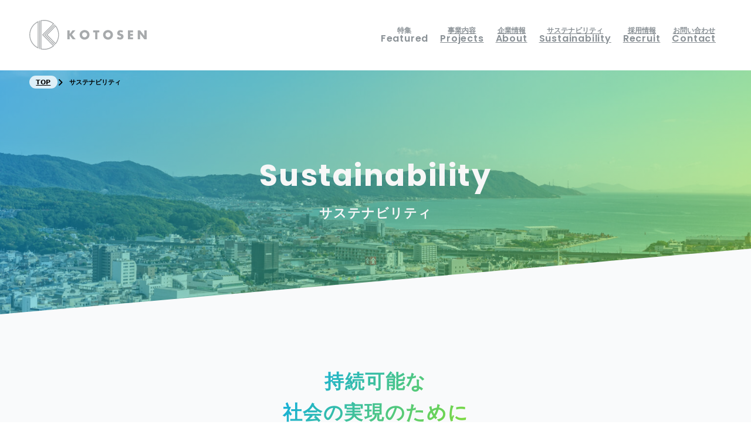

--- FILE ---
content_type: text/html; charset=UTF-8
request_url: https://kotosen.info/sustainability/
body_size: 24223
content:
<!DOCTYPE html><html lang="ja"><head><meta charset="UTF-8"><meta name="viewport" content="width=device-width, initial-scale=1"><title>サステナビリティ &#8211; コトセン株式会社</title><meta name='robots' content='max-image-preview:large' /><style>img:is([sizes="auto" i], [sizes^="auto," i]) { contain-intrinsic-size: 3000px 1500px }</style><link rel='dns-prefetch' href='//www.googletagmanager.com' /><link rel='dns-prefetch' href='//fonts.googleapis.com' /><link rel="alternate" type="application/rss+xml" title="コトセン株式会社 &raquo; フィード" href="https://kotosen.info/feed/" /><link rel="alternate" type="application/rss+xml" title="コトセン株式会社 &raquo; コメントフィード" href="https://kotosen.info/comments/feed/" /> <script defer src="[data-uri]"></script> <link rel="preconnect" href="https://fonts.gstatic.com/" crossorigin><link rel='stylesheet' id='bricks-advanced-themer-css' href='https://kotosen.info/recent/wp-content/plugins/bricks-advanced-themer/assets/css/bricks-advanced-themer.css?ver=1745452464' media='all' /><style id='bricks-advanced-themer-inline-css'>:root,.brxc-light-colors, html[data-theme="dark"] .brxc-reversed-colors, html[data-theme="light"] .brxc-initial-colors{--illust-dark-yellow:#ccbe1f;--illust-dark-yellow-l-1:#d2c536;--illust-dark-yellow-l-2:#d7cb4c;--illust-dark-yellow-l-3:#e1d879;--illust-dark-yellow-l-4:#ebe5a6;--illust-dark-yellow-l-5:#f5f2d3;--illust-dark-yellow-l-6:#faf9e9;--illust-dark-yellow-d-1:#b8ab1c;--illust-dark-yellow-d-2:#a49819;--illust-dark-yellow-d-3:#7b7213;--illust-dark-yellow-d-4:#524c0d;--illust-dark-yellow-d-5:#292607;--illust-dark-yellow-d-6:#151304;--illust-light-yellow:#fff159;--illust-light-yellow-l-1:#fff36a;--illust-light-yellow-l-2:#fff47b;--illust-light-yellow-l-3:#fff79c;--illust-light-yellow-l-4:#fffabd;--illust-light-yellow-l-5:#fffdde;--illust-light-yellow-l-6:#fffeef;--illust-light-yellow-d-1:#e6d951;--illust-light-yellow-d-2:#ccc148;--illust-light-yellow-d-3:#999136;--illust-light-yellow-d-4:#666124;--illust-light-yellow-d-5:#333112;--illust-light-yellow-d-6:#1a1909;--illust-dark-blue:#1f4266;--illust-dark-blue-l-1:#365576;--illust-dark-blue-l-2:#4c6885;--illust-dark-blue-l-3:#798ea4;--illust-dark-blue-l-4:#a6b4c2;--illust-dark-blue-l-5:#d3dae1;--illust-dark-blue-l-6:#e9edf0;--illust-dark-blue-d-1:#1c3c5c;--illust-dark-blue-d-2:#193552;--illust-dark-blue-d-3:#13283e;--illust-dark-blue-d-4:#0d1b29;--illust-dark-blue-d-5:#070e15;--illust-dark-blue-d-6:#04070b;--illust-light-blue:#509be5;--illust-light-blue-l-1:#62a5e8;--illust-light-blue-l-2:#73afeb;--illust-light-blue-l-3:#96c3f0;--illust-light-blue-l-4:#b9d7f5;--illust-light-blue-l-5:#dcebfa;--illust-light-blue-l-6:#eef5fd;--illust-light-blue-d-1:#488ccf;--illust-light-blue-d-2:#407cb8;--illust-light-blue-d-3:#305d8a;--illust-light-blue-d-4:#203e5c;--illust-light-blue-d-5:#101f2e;--illust-light-blue-d-6:#081017;--back-ground:#bac8d1;--back-ground-l-1:#c1ced6;--back-ground-l-2:#c8d3db;--back-ground-l-3:#d6dee4;--back-ground-l-4:#e4e9ed;--back-ground-l-5:#f2f4f6;--back-ground-l-6:#f9fafb;--back-ground-d-1:#a8b4bd;--back-ground-d-2:#95a0a8;--back-ground-d-3:#70787e;--back-ground-d-4:#4b5054;--back-ground-d-5:#26282a;--back-ground-d-6:#131415;--kotosen-silver:#a7aaac;--kotosen-silver-l-1:#b0b3b5;--kotosen-silver-l-2:#b9bbbd;--kotosen-silver-l-3:#cbccce;--kotosen-silver-l-4:#dcddde;--kotosen-silver-l-5:#eeeeef;--kotosen-silver-l-6:#f7f7f7;--kotosen-silver-d-1:#97999b;--kotosen-silver-d-2:#86888a;--kotosen-silver-d-3:#656668;--kotosen-silver-d-4:#434445;--kotosen-silver-d-5:#222223;--kotosen-silver-d-6:#111112;--kotosen-dark-sliver-blue:#576066;--kotosen-dark-sliver-blue-l-1:#687076;--kotosen-dark-sliver-blue-l-2:#798085;--kotosen-dark-sliver-blue-l-3:#9ba0a4;--kotosen-dark-sliver-blue-l-4:#bcc0c2;--kotosen-dark-sliver-blue-l-5:#dee0e1;--kotosen-dark-sliver-blue-l-6:#eff0f0;--kotosen-dark-sliver-blue-d-1:#4f575c;--kotosen-dark-sliver-blue-d-2:#464d52;--kotosen-dark-sliver-blue-d-3:#353a3e;--kotosen-dark-sliver-blue-d-4:#232729;--kotosen-dark-sliver-blue-d-5:#121415;--kotosen-dark-sliver-blue-d-6:#090a0b;--denim-medium-blue:#005580;--denim-medium-blue-l-1:#1a668d;--denim-medium-blue-l-2:#33779a;--denim-medium-blue-l-3:#6699b3;--denim-medium-blue-l-4:#99bbcd;--denim-medium-blue-l-5:#ccdde6;--denim-medium-blue-l-6:#e6eef3;--denim-medium-blue-d-1:#004d74;--denim-medium-blue-d-2:#004467;--denim-medium-blue-d-3:#00334d;--denim-medium-blue-d-4:#002234;--denim-medium-blue-d-5:#00111a;--denim-medium-blue-d-6:#00090d;--kotose-gold:#be7f00;--kotose-gold-l-1:#c58c1a;--kotose-gold-l-2:#cb9933;--kotose-gold-l-3:#d8b366;--kotose-gold-l-4:#e5cc99;--kotose-gold-l-5:#f2e6cc;--kotose-gold-l-6:#f9f3e6;--kotose-gold-d-1:#ab7300;--kotose-gold-d-2:#986600;--kotose-gold-d-3:#724d00;--kotose-gold-d-4:#4c3300;--kotose-gold-d-5:#261a00;--kotose-gold-d-6:#130d00;--kotosen-beige:#dbd8d0;--kotosen-beige-l-1:#dfdcd5;--kotosen-beige-l-2:#e3e0da;--kotosen-beige-l-3:#eae8e3;--kotosen-beige-l-4:#f1f0ed;--kotosen-beige-l-5:#f8f8f6;--kotosen-beige-l-6:#fcfcfb;--kotosen-beige-d-1:#c6c3bc;--kotosen-beige-d-2:#b0ada7;--kotosen-beige-d-3:#84827d;--kotosen-beige-d-4:#585754;--kotosen-beige-d-5:#2c2c2a;--kotosen-beige-d-6:#161615;--kotosen-link-blue:#2996cc;--kotosen-link-blue-l-1:#3fa1d2;--kotosen-link-blue-l-2:#54abd7;--kotosen-link-blue-l-3:#7fc0e1;--kotosen-link-blue-l-4:#aad5eb;--kotosen-link-blue-l-5:#d5eaf5;--kotosen-link-blue-l-6:#eaf5fa;--kotosen-link-blue-d-1:#2587b8;--kotosen-link-blue-d-2:#2178a4;--kotosen-link-blue-d-3:#195a7b;--kotosen-link-blue-d-4:#113c52;--kotosen-link-blue-d-5:#091e29;--kotosen-link-blue-d-6:#050f15;--kotosen-recruit-yellow:#ffed4b;--kotosen-recruit-yellow-l-1:#ffef5d;--kotosen-recruit-yellow-l-2:#fff16f;--kotosen-recruit-yellow-l-3:#fff593;--kotosen-recruit-yellow-l-4:#fff8b7;--kotosen-recruit-yellow-l-5:#fffcdb;--kotosen-recruit-yellow-l-6:#fffeed;--kotosen-recruit-yellow-d-1:#e6d644;--kotosen-recruit-yellow-d-2:#ccbe3c;--kotosen-recruit-yellow-d-3:#998f2d;--kotosen-recruit-yellow-d-4:#665f1e;--kotosen-recruit-yellow-d-5:#33300f;--kotosen-recruit-yellow-d-6:#1a1808;--kotosen-green:#8bb548;--kotosen-green-l-1:#97bd5b;--kotosen-green-l-2:#a3c46d;--kotosen-green-l-3:#bad392;--kotosen-green-l-4:#d1e2b6;--kotosen-green-l-5:#e8f1db;--kotosen-green-l-6:#f4f8ed;--kotosen-green-d-1:#7ea341;--kotosen-green-d-2:#70913a;--kotosen-green-d-3:#546d2c;--kotosen-green-d-4:#38491d;--kotosen-green-d-5:#1c250f;--kotosen-green-d-6:#0e1308;--kotose-pink:#c697a3;--kotose-pink-l-1:#cca2ad;--kotose-pink-l-2:#d2acb6;--kotose-pink-l-3:#ddc1c8;--kotose-pink-l-4:#e9d6db;--kotose-pink-l-5:#f4ebed;--kotose-pink-l-6:#faf5f6;--kotose-pink-d-1:#b38893;--kotose-pink-d-2:#9f7983;--kotose-pink-d-3:#775b62;--kotose-pink-d-4:#503d42;--kotose-pink-d-5:#281f21;--kotose-pink-d-6:#141011;}html[data-theme="dark"],.brxc-dark-colors, html[data-theme="light"] .brxc-reversed-colors, html[data-theme="dark"] .brxc-initial-colors{}</style><style id='wp-emoji-styles-inline-css'>img.wp-smiley, img.emoji {
		display: inline !important;
		border: none !important;
		box-shadow: none !important;
		height: 1em !important;
		width: 1em !important;
		margin: 0 0.07em !important;
		vertical-align: -0.1em !important;
		background: none !important;
		padding: 0 !important;
	}</style><style id='classic-theme-styles-inline-css'>/*! This file is auto-generated */
.wp-block-button__link{color:#fff;background-color:#32373c;border-radius:9999px;box-shadow:none;text-decoration:none;padding:calc(.667em + 2px) calc(1.333em + 2px);font-size:1.125em}.wp-block-file__button{background:#32373c;color:#fff;text-decoration:none}</style><link rel='stylesheet' id='jet-engine-frontend-css' href='https://kotosen.info/recent/wp-content/cache/autoptimize/css/autoptimize_single_449c6099a07818b6deb2683b0c9f84d0.css?ver=3.5.2' media='all' /><link rel='stylesheet' id='bricks-frontend-css' href='https://kotosen.info/recent/wp-content/themes/bricks/assets/css/frontend.min.css?ver=1745452444' media='all' /><style id='bricks-frontend-inline-css'>[data-x-dynamic-chart] { aspect-ratio: 2/1; width: 800px;}[data-x-dynamic-chart="doughnut"] { aspect-ratio: 1/1;}
:root { --x-popover-transitionout: 300ms; --x-popover-transitionin: 300ms; --x-popover-translatex: 0; --x-popover-translatey: 10px; --x-popover-scale: .95; --x-popover-background: #fff;}.x-popover { position: relative;}.x-popover[data-x-popover*=elementSelector] .x-popover_button { display: none;}.x-popover_button { padding: 10px; background-color: transparent; box-shadow: none; border: none; display: inline-flex;}.x-popover:not(.x-popover_footer) .x-popover_content { position: absolute; visibility: hidden;}[data-tippy-root] + [data-tippy-root] { display: none;}.x-popover .tippy-box { color: inherit; background: transparent; transform: translateZ(0); display: flex;}[data-tippy-content]:not([data-tippy-content=""]) { cursor: pointer;}.x-popover .tippy-content { padding: 20px; background: var(--x-popover-background); box-shadow: 0 10px 20px rgb(0 0 0 / 10%); border-radius: 5px;}.x-popover .tippy-arrow { color: var(--x-popover-background); opacity: 1; visibility: visible;}.x-popover_button[aria-expanded='true'] + .x-popover_content .tippy-box[data-theme~='extras'] { visibility: visible; transition-duration: var(--x-popover-transitionin);}.x-popover_button[aria-expanded='false'] + .x-popover_content .tippy-box[data-theme~='extras'] { opacity: 0; transform: translate(var(--x-popover-translatex),var(--x-popover-translatey)) scale(var(--x-popover-scale)); transition-duration: var(--x-popover-transitionout); transition-property: opacity, transform;}.tippy-box[data-animation='extras'][data-state='hidden'] { opacity: 0; transform: translate(var(--x-popover-translatex),var(--x-popover-translatey)) scale(var(--x-popover-scale)); transition-duration: var(--x-popover-transitionout); transition-property: opacity, transform;}[data-state='visible'] > .tippy-box[data-animation='extras'] { opacity: 1; transform: none;}.x-popover_content { transition-duration: inherit;}.x-popover_footer { background: none !important; display: block!important; padding: 0 !important; margin: 0 !important; border: none!important; box-shadow: none!important;}.x-popover_footer_loop { background: none !important; display: block!important; padding: 0 !important; margin: 0 !important; border: none!important; box-shadow: none!important;}[aria-expanded="false"] + [data-tippy-root] { opacity: 0; visibility: hidden;}[data-tippy-root] { position: absolute;}.brx-body.iframe .x-popover[data-x-popover*=elementSelector] .x-popover_button { display: flex;}.brx-body.iframe .x-popover[data-x-popover*=elementSelector][data-x-popover*=hide] .x-popover_button { display: none;}.x-popover_button:nth-last-child(5) { display: none;}

			#brx-header {
				--x-header-transition: 0;
				--x-header-fade-transition: 0;
			}

			#brx-header.x-header_sticky-active {
				z-index: 999;
			}
		
				#brx-header {
					z-index: 999;
				}</style><link rel='stylesheet' id='bricks-font-awesome-6-brands-css' href='https://kotosen.info/recent/wp-content/themes/bricks/assets/css/libs/font-awesome-6-brands.min.css?ver=1745452444' media='all' /><link rel='stylesheet' id='bricks-font-awesome-6-css' href='https://kotosen.info/recent/wp-content/themes/bricks/assets/css/libs/font-awesome-6.min.css?ver=1745452444' media='all' /><link rel='stylesheet' id='bricks-themify-icons-css' href='https://kotosen.info/recent/wp-content/themes/bricks/assets/css/libs/themify-icons.min.css?ver=1745452444' media='all' /><link rel='stylesheet' id='x-sticky-header-css' href='https://kotosen.info/recent/wp-content/cache/autoptimize/css/autoptimize_single_41aefb197abd1a6a60b3de7a51866f0a.css?ver=1.0.0' media='all' /><style id='bricks-frontend-inline-inline-css'>html {scroll-behavior: smooth}:root {--font-h1: clamp(calc(1rem * (39.81 / var(--base-font))), calc(1rem * ((((-1 * var(--min-viewport)) / var(--base-font)) * ((54.93 - 39.81) / var(--base-font)) / ((var(--max-viewport) - var(--min-viewport)) / var(--base-font))) + (39.81 / var(--base-font)))) + (((54.93 - 39.81) / var(--base-font)) / ((var(--max-viewport) - var(--min-viewport)) / var(--base-font)) * 100) * var(--clamp-unit), calc(1rem * (54.93 / var(--base-font))));--font-h2: clamp(calc(1rem * (33.18 / var(--base-font))), calc(1rem * ((((-1 * var(--min-viewport)) / var(--base-font)) * ((43.95 - 33.18) / var(--base-font)) / ((var(--max-viewport) - var(--min-viewport)) / var(--base-font))) + (33.18 / var(--base-font)))) + (((43.95 - 33.18) / var(--base-font)) / ((var(--max-viewport) - var(--min-viewport)) / var(--base-font)) * 100) * var(--clamp-unit), calc(1rem * (43.95 / var(--base-font))));--font-h3: clamp(calc(1rem * (27.65 / var(--base-font))), calc(1rem * ((((-1 * var(--min-viewport)) / var(--base-font)) * ((35.16 - 27.65) / var(--base-font)) / ((var(--max-viewport) - var(--min-viewport)) / var(--base-font))) + (27.65 / var(--base-font)))) + (((35.16 - 27.65) / var(--base-font)) / ((var(--max-viewport) - var(--min-viewport)) / var(--base-font)) * 100) * var(--clamp-unit), calc(1rem * (35.16 / var(--base-font))));--font-h4: clamp(calc(1rem * (22 / var(--base-font))), calc(1rem * ((((-1 * var(--min-viewport)) / var(--base-font)) * ((28.13 - 22) / var(--base-font)) / ((var(--max-viewport) - var(--min-viewport)) / var(--base-font))) + (22 / var(--base-font)))) + (((28.13 - 22) / var(--base-font)) / ((var(--max-viewport) - var(--min-viewport)) / var(--base-font)) * 100) * var(--clamp-unit), calc(1rem * (28.13 / var(--base-font))));--font-h5: clamp(calc(1rem * (19.2 / var(--base-font))), calc(1rem * ((((-1 * var(--min-viewport)) / var(--base-font)) * ((22.5 - 19.2) / var(--base-font)) / ((var(--max-viewport) - var(--min-viewport)) / var(--base-font))) + (19.2 / var(--base-font)))) + (((22.5 - 19.2) / var(--base-font)) / ((var(--max-viewport) - var(--min-viewport)) / var(--base-font)) * 100) * var(--clamp-unit), calc(1rem * (22.5 / var(--base-font))));--font-body: clamp(calc(1rem * (14 / var(--base-font))), calc(1rem * ((((-1 * var(--min-viewport)) / var(--base-font)) * ((16 - 14) / var(--base-font)) / ((var(--max-viewport) - var(--min-viewport)) / var(--base-font))) + (14 / var(--base-font)))) + (((16 - 14) / var(--base-font)) / ((var(--max-viewport) - var(--min-viewport)) / var(--base-font)) * 100) * var(--clamp-unit), calc(1rem * (16 / var(--base-font))));--font-h6: clamp(calc(1rem * (13.33 / var(--base-font))), calc(1rem * ((((-1 * var(--min-viewport)) / var(--base-font)) * ((14.4 - 13.33) / var(--base-font)) / ((var(--max-viewport) - var(--min-viewport)) / var(--base-font))) + (13.33 / var(--base-font)))) + (((14.4 - 13.33) / var(--base-font)) / ((var(--max-viewport) - var(--min-viewport)) / var(--base-font)) * 100) * var(--clamp-unit), calc(1rem * (14.4 / var(--base-font))));--font-h7: clamp(calc(1rem * (11.11 / var(--base-font))), calc(1rem * ((((-1 * var(--min-viewport)) / var(--base-font)) * ((11.52 - 11.11) / var(--base-font)) / ((var(--max-viewport) - var(--min-viewport)) / var(--base-font))) + (11.11 / var(--base-font)))) + (((11.52 - 11.11) / var(--base-font)) / ((var(--max-viewport) - var(--min-viewport)) / var(--base-font)) * 100) * var(--clamp-unit), calc(1rem * (11.52 / var(--base-font))));--gap-3xs: clamp(calc(1rem * (5 / var(--base-font))), calc(1rem * ((((-1 * var(--min-viewport)) / var(--base-font)) * ((5 - 5) / var(--base-font)) / ((var(--max-viewport) - var(--min-viewport)) / var(--base-font))) + (5 / var(--base-font)))) + (((5 - 5) / var(--base-font)) / ((var(--max-viewport) - var(--min-viewport)) / var(--base-font)) * 100) * var(--clamp-unit), calc(1rem * (5 / var(--base-font))));--gap-2xs: clamp(calc(1rem * (9 / var(--base-font))), calc(1rem * ((((-1 * var(--min-viewport)) / var(--base-font)) * ((10 - 9) / var(--base-font)) / ((var(--max-viewport) - var(--min-viewport)) / var(--base-font))) + (9 / var(--base-font)))) + (((10 - 9) / var(--base-font)) / ((var(--max-viewport) - var(--min-viewport)) / var(--base-font)) * 100) * var(--clamp-unit), calc(1rem * (10 / var(--base-font))));--gap-xs: clamp(calc(1rem * (14 / var(--base-font))), calc(1rem * ((((-1 * var(--min-viewport)) / var(--base-font)) * ((15 - 14) / var(--base-font)) / ((var(--max-viewport) - var(--min-viewport)) / var(--base-font))) + (14 / var(--base-font)))) + (((15 - 14) / var(--base-font)) / ((var(--max-viewport) - var(--min-viewport)) / var(--base-font)) * 100) * var(--clamp-unit), calc(1rem * (15 / var(--base-font))));--gap-s: clamp(calc(1rem * (18 / var(--base-font))), calc(1rem * ((((-1 * var(--min-viewport)) / var(--base-font)) * ((20 - 18) / var(--base-font)) / ((var(--max-viewport) - var(--min-viewport)) / var(--base-font))) + (18 / var(--base-font)))) + (((20 - 18) / var(--base-font)) / ((var(--max-viewport) - var(--min-viewport)) / var(--base-font)) * 100) * var(--clamp-unit), calc(1rem * (20 / var(--base-font))));--gap-m: clamp(calc(1rem * (27 / var(--base-font))), calc(1rem * ((((-1 * var(--min-viewport)) / var(--base-font)) * ((30 - 27) / var(--base-font)) / ((var(--max-viewport) - var(--min-viewport)) / var(--base-font))) + (27 / var(--base-font)))) + (((30 - 27) / var(--base-font)) / ((var(--max-viewport) - var(--min-viewport)) / var(--base-font)) * 100) * var(--clamp-unit), calc(1rem * (30 / var(--base-font))));--gap-l: clamp(calc(1rem * (36 / var(--base-font))), calc(1rem * ((((-1 * var(--min-viewport)) / var(--base-font)) * ((40 - 36) / var(--base-font)) / ((var(--max-viewport) - var(--min-viewport)) / var(--base-font))) + (36 / var(--base-font)))) + (((40 - 36) / var(--base-font)) / ((var(--max-viewport) - var(--min-viewport)) / var(--base-font)) * 100) * var(--clamp-unit), calc(1rem * (40 / var(--base-font))));--gap-xl: clamp(calc(1rem * (54 / var(--base-font))), calc(1rem * ((((-1 * var(--min-viewport)) / var(--base-font)) * ((60 - 54) / var(--base-font)) / ((var(--max-viewport) - var(--min-viewport)) / var(--base-font))) + (54 / var(--base-font)))) + (((60 - 54) / var(--base-font)) / ((var(--max-viewport) - var(--min-viewport)) / var(--base-font)) * 100) * var(--clamp-unit), calc(1rem * (60 / var(--base-font))));--gap-2xl: clamp(calc(1rem * (72 / var(--base-font))), calc(1rem * ((((-1 * var(--min-viewport)) / var(--base-font)) * ((80 - 72) / var(--base-font)) / ((var(--max-viewport) - var(--min-viewport)) / var(--base-font))) + (72 / var(--base-font)))) + (((80 - 72) / var(--base-font)) / ((var(--max-viewport) - var(--min-viewport)) / var(--base-font)) * 100) * var(--clamp-unit), calc(1rem * (80 / var(--base-font))));--gap-3xl: clamp(calc(1rem * (108 / var(--base-font))), calc(1rem * ((((-1 * var(--min-viewport)) / var(--base-font)) * ((120 - 108) / var(--base-font)) / ((var(--max-viewport) - var(--min-viewport)) / var(--base-font))) + (108 / var(--base-font)))) + (((120 - 108) / var(--base-font)) / ((var(--max-viewport) - var(--min-viewport)) / var(--base-font)) * 100) * var(--clamp-unit), calc(1rem * (120 / var(--base-font))));--radius-img: clamp(calc(1rem * (16 / var(--base-font))), calc(1rem * ((((-1 * var(--min-viewport)) / var(--base-font)) * ((24 - 16) / var(--base-font)) / ((var(--max-viewport) - var(--min-viewport)) / var(--base-font))) + (16 / var(--base-font)))) + (((24 - 16) / var(--base-font)) / ((var(--max-viewport) - var(--min-viewport)) / var(--base-font)) * 100) * var(--clamp-unit), calc(1rem * (24 / var(--base-font))));--radius-card: clamp(calc(1rem * (6 / var(--base-font))), calc(1rem * ((((-1 * var(--min-viewport)) / var(--base-font)) * ((12 - 6) / var(--base-font)) / ((var(--max-viewport) - var(--min-viewport)) / var(--base-font))) + (6 / var(--base-font)))) + (((12 - 6) / var(--base-font)) / ((var(--max-viewport) - var(--min-viewport)) / var(--base-font)) * 100) * var(--clamp-unit), calc(1rem * (12 / var(--base-font))));--radius-btn: clamp(calc(1rem * (4 / var(--base-font))), calc(1rem * ((((-1 * var(--min-viewport)) / var(--base-font)) * ((8 - 4) / var(--base-font)) / ((var(--max-viewport) - var(--min-viewport)) / var(--base-font))) + (4 / var(--base-font)))) + (((8 - 4) / var(--base-font)) / ((var(--max-viewport) - var(--min-viewport)) / var(--base-font)) * 100) * var(--clamp-unit), calc(1rem * (8 / var(--base-font))));--shadow-1: 0px 0px 50px #dad4c4;--min-viewport: 360;--max-viewport: 1600;--base-font: 10;--clamp-unit: 1vw;}.header-container.brxe-container {max-width: 1400px; flex-direction: row; align-self: center !important; justify-content: space-between; align-items: center; padding-right: 50px; padding-left: 50px; display: flex; width: 100%}@media (max-width: 991px) {.header-container.brxe-container {padding-right: 20px; padding-left: 20px}}.header-menu-name.brxe-div {color: rgba(89, 98, 105, 0.7); display: flex; flex-direction: column; align-self: flex-start !important; justify-content: flex-start; align-items: center; padding-top: 0; padding-right: 10px; padding-bottom: 0; padding-left: 10px; row-gap: var(--gap-3xs)}.header-menu-name.brxe-div:hover {color: var(--bricks-color-mmjeae); transition: あっl}.header-menu-name.brxe-div:active {color: var(--bricks-color-mmjeae)}@media (max-width: 991px) {.header-menu-name.brxe-div {align-self: center !important; align-items: center; justify-content: center}}.css-trans-ease.brxe-div:hover {transition: all 0.15s ease-in}.css-trans-ease.brxe-div {transition: all 0.15s ease-in; row-gap: 0.5em}.css-trans-ease.brxe-text-basic:hover {transition: all 0.15s ease-in}.css-trans-ease.brxe-text-basic {transition: all 0.15s ease-in}.css-trans-ease.brxe-image:hover {transition: all 0.15s ease-in}.css-trans-ease.brxe-image {transition: all 0.15s ease-in}.css-trans-ease.brxe-icon:hover {transition: all 0.15s ease-in}.css-trans-ease.brxe-icon {transition: all 0.15s ease-in}.css-trans-ease.brxe-breadcrumbs:hover {transition: all 0.15s ease-in}.css-trans-ease.brxe-breadcrumbs {transition: all 0.15s ease-in}.header-menu-jp.brxe-text-basic {font-size: 12px; font-weight: 600; text-align: center; font-family: "Poppins"; line-height: 1em; margin-bottom: 0}@media (max-width: 767px) {.header-menu-jp.brxe-text-basic {text-align: left}}.header-menu-eng.brxe-text-basic {font-size: 16px; font-family: "Poppins"; font-weight: 600; text-align: center; letter-spacing: 0.05em; line-height: 1em; padding-right: 0; padding-left: 0; margin-top: 0; margin-right: auto; margin-bottom: 0; margin-left: auto}@media (max-width: 991px) {.header-menu-eng.brxe-text-basic {font-size: 14px}}@media (max-width: 767px) {.header-menu-eng.brxe-text-basic {text-align: left}}.header-submenu-popover.brxe-xpopover .x-popover_content .tippy-content {padding-top: 20px; padding-right: 20px; padding-left: 20px; border-radius: 6px; box-shadow: 0 0 0 0 var(--bricks-color-cvrdmi); width: 150px; font-family: "Noto Sans JP"; font-weight: 500; line-height: 1.5}.header-submenu-popover.brxe-xpopover {--x-popover-background: #f1f3f4; --x-popover-transitionout: 100ms; --x-popover-transitionin: 100ms; width: 0px; height: 0px}.header-submenu-popover.brxe-xpopover .x-popover_button {padding-top: 0; padding-right: 0; padding-bottom: 0; padding-left: 0}.header-submenu-popover.brxe-xpopover .x-popover_button-icon {font-size: 0px}.header-submenu-popover-div.brxe-div {display: flex; row-gap: 1.2em; align-items: center; justify-content: center; margin-top: -20px; flex-direction: column}.header-submenu-text.brxe-text-basic {font-size: 14px; color: rgba(90, 100, 109, 0.8); text-align: center; line-height: 1.2em; font-weight: 600; width: 100%}.header-submenu-text.brxe-text-basic:hover {color: var(--bricks-color-mmjeae)}.footer-menu-div.brxe-div {display: flex; flex-direction: column; align-self: flex-start !important; justify-content: flex-start; align-items: flex-start; row-gap: var(--gap-xs)}@media (max-width: 767px) {.footer-menu-div.brxe-div {width: auto; align-self: flex-start !important; align-items: flex-start; border-left: 1px solid var(--kotosen-dark-sliver-blue-l-2); padding-left: var(--gap-2xs); row-gap: var(--gap-s)}}.footer-menu-main.brxe-div {color: rgba(255, 255, 255, 0.6); letter-spacing: 0.1em; padding-right: 1em; padding-left: 0em; align-self: flex-start !important; flex-direction: column}.footer-menu-main.brxe-div:hover {color: var(--bricks-color-ivfglb)}@media (max-width: 767px) {.footer-menu-main.brxe-div {display: flex; align-self: flex-start !important; align-items: flex-start; flex-direction: column; width: 100%; row-gap: var(--gap-3xs)}}.footer-menu-eng.brxe-text-basic {font-family: "Poppins"; letter-spacing: 0.05em; line-height: 1em; font-weight: 600; font-size: 18px; color: rgba(255, 255, 255, 0.1); margin-bottom: 5px}color: #000;-webkit-text-stroke: 1px #FFF;text-stroke: 1px #FFF;@media (max-width: 767px) {.footer-menu-eng.brxe-text-basic {width: auto; text-align: left}}.footer-menu-jp.brxe-text-basic {line-height: 1.4em; font-weight: 600; color: rgba(255, 255, 255, 0.6); font-size: var(--font-body)}.footer-menu-jp.brxe-text-basic:hover {color: var(--bricks-color-ivfglb)}@media (max-width: 767px) {.footer-menu-jp.brxe-text-basic {text-align: left; font-size: 16px}}.footer-menu-sub-div.brxe-div {display: flex; flex-direction: column; align-self: flex-start !important; row-gap: var(--gap-2xs); font-size: 12px; font-weight: 600; letter-spacing: 0.1em}@media (max-width: 767px) {.footer-menu-sub-div.brxe-div {align-items: flex-start; display: flex; align-self: flex-start !important; text-align: left}}.footer-menu-sub-text.brxe-text-basic {line-height: 1.4em; color: rgba(255, 255, 255, 0.6); font-size: var(--font-h6); font-weight: 600}.footer-menu-sub-text.brxe-text-basic:hover {color: var(--bricks-color-ivfglb)}.breadcrumbs-contaiter.brxe-container {justify-content: space-between; align-items: center; width: 100vw; position: absolute; z-index: 99; top: 0px; flex-direction: row; align-self: center !important; height: 40px; max-width: 1400px}@media (max-width: 767px) {.breadcrumbs-contaiter.brxe-container {padding-right: 10px; padding-left: 10px}}@media (max-width: 478px) {.breadcrumbs-contaiter.brxe-container {padding-right: 10px; padding-left: 10px}}.breadcrumbs.brxe-breadcrumbs {color: var(--kotosen-dark-sliver-blue); gap: 5px; width: 100%}.breadcrumbs.brxe-breadcrumbs .item {padding-top: .1em; padding-right: 1em; padding-bottom: .1em; padding-left: 1em; font-size: var(--font-h7); font-weight: 600; color: #000000; background-color: rgba(255, 255, 255, 0.8); border-radius: 15px}.breadcrumbs.brxe-breadcrumbs .item[aria-current="page"] {background-color: rgba(255, 255, 255, 0)}.breadcrumbs.brxe-breadcrumbs .separator {font-size: 15px; color: #000000}.breadcrumbs.brxe-breadcrumbs .item:hover {background-color: #ffffff}.breadcrumbs.brxe-breadcrumbs .item[aria-current="page"]:hover {background-color: rgba(255, 0, 0, 0)}.hero-section-short.brxe-section {padding-top: 0; padding-bottom: 0; justify-content: center; align-items: center; min-height: 60vh; position: relative}.hero-img.brxe-image:not(.tag), .hero-img.brxe-image img {object-fit: cover; object-position: 50% 50%; filter: opacity(50%)}.hero-img.brxe-image {position: absolute; width: 100vw; height: 100%}.hero-container.brxe-container {position: relative; margin-top: var(--gap-3xl); margin-bottom: var(--gap-3xl); flex-direction: column; align-self: center !important; align-items: center; justify-content: center}.hero-parent-name.brxe-heading {font-size: var(--font-h6); color: var(--kotosen-silver-l-6); font-weight: 700; font-family: "Poppins"; line-height: 1.5; letter-spacing: 0.05em; margin-bottom: var(--gap-l); background-color: var(--kotosen-link-blue); padding-top: 0.5em; padding-right: 1em; padding-bottom: 0.5em; padding-left: 1em}.hero-section-h1.brxe-animated-typing {position: absolute; line-height: 1.2; font-size: var(--font-h1); letter-spacing: 0.05em; color: var(--kotosen-silver-l-6); text-align: center; font-weight: 700; font-family: "Poppins"; text-transform: capitalize; margin-bottom: 0.4em; min-height: 1.2em}.hero-head-h4.brxe-heading {font-size: var(--font-h5); line-height: var(--font-h4); color: var(--kotosen-silver-l-6); letter-spacing: 0.05em}.main-section.brxe-section {padding-top: 20vh; padding-right: 0; padding-bottom: 25vh; padding-left: 0; min-height: 60vh; width: 100vw; transform: skewY(-5deg); margin-top: -10vh; margin-bottom: -10vh; z-index: 99}@media (max-width: 767px) {.main-section.brxe-section {padding-top: 10vh; padding-bottom: 20vh}}.Anti-Skew-container.brxe-container {transform: skewY(5deg); flex-direction: column; max-width: 80vw}@media (max-width: 767px) {.Anti-Skew-container.brxe-container {max-width: 100vw}}.sdgs-wrapper.brxe-container {row-gap: var(--gap-l)}.container-narrow.brxe-div {display: flex; align-self: center !important; padding-top: 0; width: 640px}@media (max-width: 767px) {.container-narrow.brxe-div {width: 90vw}}@media (max-width: 478px) {.container-narrow.brxe-div {min-width: 90vw}}.container-narrow.brxe-container {display: flex; align-self: center !important; padding-top: 0; width: 640px}@media (max-width: 767px) {.container-narrow.brxe-container {width: 90vw}}@media (max-width: 478px) {.container-narrow.brxe-container {min-width: 90vw}}.top-section-h2.brxe-heading {text-transform: uppercase; font-family: "Poppins"; font-weight: 700; letter-spacing: 0.05em; font-size: var(--font-h3); line-height: 4rem; color: var(--kotosen-dark-sliver-blue)}@media (max-width: 478px) {.top-section-h2.brxe-heading {font-size: var(--font-h4); width: 100%}}.color-gradient-sustainability.brxe-heading {-webkit-background-clip: text; -webkit-text-fill-color: transparent; background-image: linear-gradient(-50deg, #93e31c 0%, #00a7fa 100%)}.detail-column-text.brxe-text {font-size: var(--font-body); font-family: "Noto Sans JP"; font-weight: 700; text-align: justify; line-height: 2}.detail-column-text.brxe-text a {font-size: var(--font-body); font-family: "Noto Sans JP"; font-weight: 700; text-align: justify; line-height: 2; font-size: inherit}@media (max-width: 991px) {.detail-column-text.brxe-text {max-width: 50%}}@media (max-width: 767px) {.detail-column-text.brxe-text {max-width: 100%}}.text-color-about.brxe-text {color: var(--kotosen-dark-sliver-blue)}.text-color-about.brxe-text a {color: var(--kotosen-dark-sliver-blue); font-size: inherit}.text-color-about.brxe-heading {color: var(--kotosen-dark-sliver-blue)}.section-head-group.brxe-container {display: flex; flex-direction: column; min-height: 80px; width: 100%; row-gap: 1em; margin-bottom: var(--gap-l)}.stroke.brxe-heading {margin-bottom: -4rem}.stroke{text-shadow: -1px -1px 0 , -1px 0 0 , -1px 1px 0 , 0 -1px 0 , 0 1px 0 , 1px -1px 0 , 1px 0 0 , 1px 1px 0 ;}.top-section-head-sub.brxe-heading {font-size: var(--font-h5); font-family: "Poppins"; position: absolute; top: 60px; margin-top: -15px}.sdgs-container.brxe-div {align-items: flex-start; row-gap: var(--gap-l); align-self: center !important; flex-direction: column; padding-top: var(--gap-3xl); border-top: 1px solid var(--kotosen-dark-sliver-blue)}.sgds-h4.brxe-heading {color: var(--kotosen-dark-sliver-blue); text-align: left; line-height: 1; font-size: var(--font-h4); width: auto}.sgds-icons.brxe-image-gallery {--columns: 5; --gutter: var(--gap-xs)}.chart-div.brxe-container {flex-direction: column; row-gap: var(--gap-s); align-self: center !important; align-items: center}.footer-div.brxe-div {display: flex; width: 1400px; padding-right: 50px; padding-left: 50px; position: relative; flex-direction: column; align-self: center !important; justify-content: space-between; row-gap: var(--gap-xl)}@media (max-width: 478px) {.footer-div.brxe-div {padding-right: 5vw; padding-left: 5vw}}:root {--bricks-color-3fbc2b: #f5f5f5;--bricks-color-d91981: #e0e0e0;--bricks-color-e71cfb: #9e9e9e;--bricks-color-2bb446: #616161;--bricks-color-fbb3cb: #424242;--bricks-color-400b13: #212121;--bricks-color-ac9db6: #ffeb3b;--bricks-color-334f58: #ffc107;--bricks-color-3f512f: #ff9800;--bricks-color-57bec6: #ff5722;--bricks-color-6719bb: #f44336;--bricks-color-2d3e58: #9c27b0;--bricks-color-eace9d: #2196f3;--bricks-color-4f2ff7: #03a9f4;--bricks-color-a03735: #81D4FA;--bricks-color-513347: #4caf50;--bricks-color-a3130b: #8bc34a;--bricks-color-e9ff87: #cddc39;--bricks-color-cvrdmi: #a7aaac;--bricks-color-mmjeae: #576066;--bricks-color-ivfglb: #ffffff;--bricks-color-cerwrk: #f2ecda;} .pswp .pswp__bg {background-color: rgba(0, 0, 0, 0.95)}#brxe-hazaui .bricks-site-logo {width: 200px}@media (max-width: 991px) {#brxe-hazaui .bricks-site-logo {width: 160px}}#brxe-dcuphs {text-align: center; line-height: 1em; padding-top: 0.5em; padding-right: .5em; padding-bottom: 0.5em; padding-left: .5em}#brxe-hiekre {font-family: "Poppins"; font-size: 14px}#brxe-asxidv {font-family: "Poppins"}#brxe-sysdnc .x-popover_button {padding-top: 0; padding-right: 0; padding-bottom: 0; padding-left: 0}#brxe-sysdnc .x-popover_content .tippy-content {width: 180px}#brxe-knnwib {text-align: center; line-height: 1em; padding-top: 0.5em; padding-right: .5em; padding-bottom: 0.5em; padding-left: .5em}#brxe-gvbmkb {font-family: "Poppins"; font-size: 14px}#brxe-jtjeie {font-family: "Poppins"}#brxe-ulpkhd .x-popover_button {padding-top: 0; padding-right: 0; padding-bottom: 0; padding-left: 0}#brxe-zblzjw .x-popover_button {padding-top: 0; padding-right: 0; padding-bottom: 0; padding-left: 0}#brxe-kojglf {display: none}#brxe-nowmfx .x-popover_button {padding-top: 0; padding-right: 0; padding-bottom: 0; padding-left: 0}#brxe-bnoqnh {column-gap: var(--gap-2xs); max-height: 100px; display: flex; justify-content: flex-end; width: auto}@media (max-width: 991px) {#brxe-bnoqnh {column-gap: var(--gap-3xs)}}@media (max-width: 767px) {#brxe-bnoqnh {display: none}}#brxe-mmfehh {width: 160px}#brxe-mmfehh:not(.tag), #brxe-mmfehh img {filter: opacity(60%)}#brxe-mmfehh:not(.tag):hover, #brxe-mmfehh img:hover {filter: opacity(80%)}#brxe-djahvd {font-size: 30px; color: rgba(168, 171, 173, 0.6); fill: rgba(168, 171, 173, 0.6)}#brxe-djahvd:hover {color: var(--bricks-color-cvrdmi); fill: var(--bricks-color-cvrdmi)}#brxe-vawsog {display: flex; flex-direction: column; align-self: center !important; justify-content: center; align-items: center; row-gap: var(--gap-m)}#brxe-nonsxy {font-size: 14px; font-weight: 600}@media (max-width: 767px) {#brxe-fcbcjq {text-align: left}}#brxe-cuefrn {font-size: 14px; font-weight: 600}#brxe-cenyks {font-family: "Poppins"}@media (max-width: 767px) {#brxe-pxhsig {text-align: left}}#brxe-dmeagy {font-size: 14px; font-weight: 600}#brxe-whwgny {font-size: 14px; font-weight: 600}#brxe-tqkhdk {font-family: "Poppins"}@media (max-width: 767px) {#brxe-dmmecx {text-align: left}}#brxe-fqjngu {font-size: 14px; font-weight: 600}#brxe-fxolxx {display: flex; flex-direction: column; justify-content: flex-start; align-self: flex-start !important; align-items: flex-start; row-gap: 1em}@media (max-width: 767px) {#brxe-jccryf {text-align: left}}#brxe-wwuiat {font-size: 14px; font-weight: 600}#brxe-kegrbf {display: flex; flex-direction: column; justify-content: flex-start; align-self: flex-start !important; align-items: flex-start; row-gap: 1em}#brxe-brcteh {grid-gap: var(--gap-l); order: 2; grid-template-columns: 1fr 1fr 1fr 1fr 1fr; display: flex; align-self: flex-start !important; align-items: center; flex-wrap: wrap; column-gap: var(--gap-xl); width: 100%; justify-content: center}@media (max-width: 991px) {#brxe-brcteh {column-gap: var(--gap-m); width: 100%; flex-direction: row; justify-content: space-between}}@media (max-width: 767px) {#brxe-brcteh {grid-template-columns: 1fr 1fr 1fr; grid-gap: var(--gap-m); flex-direction: column; justify-content: center; align-items: center; row-gap: var(--gap-l); display: grid; align-items: initial; align-items: stretch; align-content: stretch; margin-right: auto; margin-left: auto}}@media (max-width: 478px) {#brxe-brcteh {grid-template-columns: 1fr 1fr}}#brxe-cmyfye {order: 2; align-self: flex-start !important; align-items: center; flex-wrap: wrap; column-gap: var(--gap-xl); width: 100%; justify-content: center; display: none}@media (max-width: 991px) {#brxe-cmyfye {column-gap: var(--gap-m); width: auto; margin-right: auto; margin-left: auto; flex-direction: column; align-items: center; align-self: center !important; row-gap: var(--gap-s)}}@media (max-width: 767px) {#brxe-cmyfye {align-items: center; display: flex; justify-content: flex-start; align-self: center !important; width: 100vw; padding-top: var(--gap-3xl); padding-right: 10vw; padding-bottom: var(--gap-m); padding-left: 10vw; min-height: 100vh; flex-direction: column; position: relative; row-gap: var(--gap-3xl); height: auto}}@media (max-width: 478px) {#brxe-cmyfye {padding-right: 5vw; padding-left: 5vw}}@media (max-width: 991px) {#brxe-twseoh {font-size: 20px; color: var(--kotosen-dark-sliver-blue); fill: var(--kotosen-dark-sliver-blue); position: fixed}}@media (max-width: 767px) {#brxe-twseoh {font-size: 20px; top: 30px; right: 20px; position: fixed; color: #ffffff; fill: #ffffff}}#brxe-nvxthj {flex-direction: row; column-gap: var(--gap-2xs)}@media (max-width: 991px) {#brxe-nvxthj {column-gap: var(--gap-3xs)}}@media (max-width: 767px) {#brxe-nvxthj {flex-direction: column; align-items: center; align-self: center !important; justify-content: center; background-color: var(--kotosen-dark-sliver-blue-d-3); position: fixed}}#brxe-cmrcxf {font-size: 20px}@media (max-width: 991px) {#brxe-cmrcxf {font-size: 20px; color: var(--kotosen-dark-sliver-blue); fill: var(--kotosen-dark-sliver-blue)}}@media (max-width: 767px) {#brxe-jfxjwj .brx-toggle-div { display: inline-flex; }#brxe-jfxjwj .brxe-toggle { display: inline-flex; }[data-script-id="jfxjwj"] .brx-nav-nested-items {opacity: 0;visibility: hidden;gap: 0;position: fixed;z-index: 1001;top: 0;right: 0;bottom: 0;left: 0;display: flex;align-items: center;justify-content: center;flex-direction: column;background-color: #fff;overflow-y: scroll;flex-wrap: nowrap;}#brxe-jfxjwj.brx-open .brx-nav-nested-items {opacity: 1;visibility: visible;}}@media (max-width: 767px) {#brxe-jfxjwj.brx-open .brx-submenu-toggle {justify-content: center}#brxe-jfxjwj.brx-open .brx-nav-nested-items > li {justify-content: center}#brxe-jfxjwj.brx-open li.menu-item {display: flex}#brxe-jfxjwj.brx-open .brx-nav-nested-items {background-color: var(--kotosen-dark-sliver-blue-d-3); bottom: 0; width: auto}}@media (max-width: 478px) {#brxe-jfxjwj.brx-open .brx-nav-nested-items {justify-content: flex-start}}#brxe-rguewz {flex-direction: row; align-items: center}@media (max-width: 767px) {#brxe-rguewz {align-items: center}}#brxe-czbpbq {margin-top: 120px; padding-right: 50px; padding-left: 50px}@media (max-width: 991px) {#brxe-czbpbq {padding-right: 20px; padding-left: 20px}}@media (max-width: 767px) {#brxe-czbpbq {margin-top: 80px}}#brxe-cxeeat {margin-bottom: 0; background-color: var(--bricks-color-ivfglb); height: 120px; align-self: center !important; justify-content: center; align-items: center}@media (max-width: 767px) {#brxe-cxeeat {height: 80px}}#brxe-8dd931:not(.tag), #brxe-8dd931 img {object-fit: cover; object-position: 50% 80%}#brxe-yvajsa {background-color: var(--kotose-red-l-1); display: none}#brxe-gkuizd {position: static; width: 100vw; text-transform: capitalize}#brxe-63960f {margin-bottom: var(--font-h4)}#brxe-82f538 {display: flex; flex-direction: column; align-items: center; width: 100vw}#brxe-b7e4e5 {background-color: var(--kotosen-silver-d-6); background-image: linear-gradient(-50deg, #93e31c 0%, #00a7fa 100%)}#brxe-syxyxj {text-align: center; line-height: 1.6em}#brxe-xcfcla {max-width: 100%}#brxe-uttalj {width: 75%}#brxe-ucbqvc {flex-direction: column; align-self: center !important; align-items: center; justify-content: center; row-gap: var(--gap-m)}#brxe-vxgtvp {align-self: center !important; align-items: center}#main {background-color: var(--back-ground-l-6)}#brxe-phcbge {text-transform: capitalize}#brxe-mqgpri {color: var(--back-ground-l-5); text-transform: capitalize}#brxe-lhsyku {position: relative; width: 100%}#brxe-reijjs {row-gap: 1em; position: static}#brxe-dsbmjr {max-width: 100%}@media (max-width: 478px) {#brxe-reyzur {--columns: 3; --gutter: var(--gap-s)}}#brxe-spfcsw {max-width: 100%}@media (max-width: 478px) {#brxe-fnygca {--columns: 3; --gutter: var(--gap-s)}}#brxe-vrfkjw {max-width: 100%}@media (max-width: 478px) {#brxe-ruzhqk {--columns: 3; --gutter: var(--gap-s)}}#brxe-baftof {max-width: 100%}@media (max-width: 478px) {#brxe-atkbua {--columns: 3; --gutter: var(--gap-s)}}#brxe-cspsau {align-self: center !important; align-items: center}#sdgs {background-color: var(--back-ground-l-5)}#brxe-ccodky {text-transform: uppercase}#brxe-tjlfpd {color: var(--back-ground-l-4)}#brxe-kikslm {position: relative; width: 100%}#brxe-mpgqbe {row-gap: 1em; position: static}#brxe-bwghbg {max-width: 100%; font-size: var(--font-body)}#brxe-bwghbg a {font-size: var(--font-body); font-size: inherit}#brxe-valepg {font-size: var(--font-h4); color: var(--kotosen-dark-sliver-blue); width: 100%}#brxe-ykznnt {max-width: 100%; font-size: var(--font-h6)}#brxe-ykznnt a {font-size: var(--font-h6); font-size: inherit}#brxe-whfjof {font-size: var(--font-h4); color: var(--kotosen-dark-sliver-blue); width: 100%}#brxe-pzjozi {width: 70%}#brxe-wewbhy {max-width: 100%; font-size: var(--font-h6)}#brxe-wewbhy a {font-size: var(--font-h6); font-size: inherit}#brxe-aitayl {display: flex; flex-direction: column; row-gap: var(--gap-2xl)}#brxe-rlsphi {row-gap: var(--gap-l)}#carbon-neutrality {background-color: var(--back-ground-l-4); display: none}#brxe-kxovnh {flex-direction: column; align-items: center; padding-right: 0; padding-left: 0; align-self: flex-start !important; justify-content: center; margin-right: 0; margin-bottom: -10vh; margin-left: 0; transform: skewY(-5deg); background-color: var(--kotosen-dark-sliver-blue-d-3); bottom: -10vh; height: 20vh}#brxe-froamu {width: 160px}#brxe-froamu:not(.tag), #brxe-froamu img {filter: opacity(60%)}#brxe-froamu:not(.tag):hover, #brxe-froamu img:hover {filter: opacity(80%)}#brxe-ktdouf {font-size: 30px; color: rgba(168, 171, 173, 0.6); fill: rgba(168, 171, 173, 0.6)}#brxe-ktdouf:hover {color: var(--bricks-color-cvrdmi); fill: var(--bricks-color-cvrdmi)}#brxe-cphelf {display: flex; flex-direction: column; align-self: center !important; justify-content: center; align-items: center; row-gap: var(--gap-m)}@media (max-width: 767px) {#brxe-cphelf {margin-bottom: var(--gap-2xl)}}#brxe-klpnmn {font-size: 14px; font-weight: 600}#brxe-yoluuk {font-size: 14px; font-weight: 600}#brxe-jpkbgg {font-family: "Poppins"}#brxe-btzpmc {font-size: 14px; font-weight: 600}#brxe-zkbdbg {font-size: 14px; font-weight: 600}#brxe-fvgrfg {font-family: "Poppins"}#brxe-agsszw {font-family: "Poppins"; display: none}#brxe-lkrbfj {font-size: 14px; font-weight: 600}#brxe-epychb {display: flex; flex-direction: column; justify-content: flex-start; align-self: flex-start !important; align-items: flex-start; row-gap: 1em}#brxe-ssfdof {font-size: 14px; font-weight: 600}#brxe-hniojw {display: flex; flex-direction: column; justify-content: flex-start; align-self: flex-start !important; align-items: flex-start; row-gap: 1em}#brxe-ucvljh {grid-gap: var(--gap-l); order: 2; grid-template-columns: 1fr 1fr 1fr 1fr 1fr; display: flex; align-self: flex-start !important; align-items: center; flex-wrap: wrap; column-gap: var(--gap-xl); width: 100%; justify-content: center}@media (max-width: 991px) {#brxe-ucvljh {column-gap: var(--gap-m); width: 100%; flex-direction: row; justify-content: space-between}}@media (max-width: 767px) {#brxe-ucvljh {grid-template-columns: 1fr 1fr 1fr; grid-gap: var(--gap-s); flex-direction: column; justify-content: center; align-items: center; row-gap: var(--gap-l); display: grid; align-items: initial; align-items: stretch; align-content: stretch; margin-right: auto; margin-left: auto}}@media (max-width: 478px) {#brxe-ucvljh {grid-template-columns: 1fr 1fr}}@media (max-width: 767px) {#brxe-bylkjd {align-self: center !important; justify-content: center; align-items: center}}#brxe-hwphyl {font-family: "Poppins"; font-size: 10px}#brxe-hkhbxw {color: var(--bricks-color-ivfglb); font-size: 10px; font-weight: 300; margin-bottom: 2rem}#brxe-hkhbxw a {color: var(--bricks-color-ivfglb); font-size: 10px; font-weight: 300; font-size: inherit}#brxe-ccyimw {display: flex; column-gap: var(--gap-s); flex-direction: column; align-items: center; row-gap: var(--gap-3xs)}#brxe-ddkblo {width: 100vw; align-self: center !important; justify-content: space-evenly; flex-direction: column; position: static; align-items: center; background-color: var(--kotosen-dark-sliver-blue-d-3); row-gap: 100px; margin-top: 4rem}@media (max-width: 767px) {#brxe-ddkblo {margin-top: 4rem}}#brxe-autube {flex-direction: column; align-items: center; padding-right: 0; padding-left: 0; align-self: flex-start !important; justify-content: center; margin-right: 0; margin-left: 0; background-color: var(--kotosen-dark-sliver-blue-d-3); bottom: -10vh}</style><link rel='stylesheet' id='bricks-google-fonts-css' href='https://fonts.googleapis.com/css2?family=Noto+Sans+JP:wght@100;200;300;400;500;600;700;800;900&#038;display=swap&#038;family=Poppins:ital,wght@0,100;0,200;0,300;0,400;0,500;0,600;0,700;0,800;0,900;1,100;1,200;1,300;1,400;1,500;1,600;1,700;1,800;1,900&#038;display=swap' media='all' /> <script defer id="brxc-darkmode-local-storage-js-before" src="[data-uri]"></script> <script defer src="https://kotosen.info/recent/wp-content/cache/autoptimize/js/autoptimize_single_6ae0dd8e4a067f95d5b3d5da432513d3.js?ver=1745452464" id="brxc-darkmode-local-storage-js"></script>    <script defer src="https://www.googletagmanager.com/gtag/js?id=GT-5N57KMZ" id="google_gtagjs-js"></script> <script defer id="google_gtagjs-js-after" src="[data-uri]"></script> <link rel="https://api.w.org/" href="https://kotosen.info/wp-json/" /><link rel="alternate" title="JSON" type="application/json" href="https://kotosen.info/wp-json/wp/v2/pages/1834" /><link rel="EditURI" type="application/rsd+xml" title="RSD" href="https://kotosen.info/recent/xmlrpc.php?rsd" /><meta name="generator" content="WordPress 6.8" /><link rel="canonical" href="https://kotosen.info/sustainability/" /><link rel='shortlink' href='https://kotosen.info/?p=1834' /><link rel="alternate" title="oEmbed (JSON)" type="application/json+oembed" href="https://kotosen.info/wp-json/oembed/1.0/embed?url=https%3A%2F%2Fkotosen.info%2Fsustainability%2F" /><link rel="alternate" title="oEmbed (XML)" type="text/xml+oembed" href="https://kotosen.info/wp-json/oembed/1.0/embed?url=https%3A%2F%2Fkotosen.info%2Fsustainability%2F&#038;format=xml" /><meta name="generator" content="Site Kit by Google 1.151.0" /><link rel="icon" href="https://kotosen.info/recent/wp-content/uploads/2023/09/cropped-kotosen_mark2-32x32.png" sizes="32x32" /><link rel="icon" href="https://kotosen.info/recent/wp-content/uploads/2023/09/cropped-kotosen_mark2-192x192.png" sizes="192x192" /><link rel="apple-touch-icon" href="https://kotosen.info/recent/wp-content/uploads/2023/09/cropped-kotosen_mark2-180x180.png" /><meta name="msapplication-TileImage" content="https://kotosen.info/recent/wp-content/uploads/2023/09/cropped-kotosen_mark2-270x270.png" /><meta property="og:url" content="https://kotosen.info/sustainability/" /><meta property="og:site_name" content="コトセン株式会社" /><meta property="og:title" content="サステナビリティ" /><meta property="og:image" content="https://kotosen.info/recent/wp-content/uploads/2023/07/DSC01384-1024x683.jpg" /><meta property="og:type" content="website" /></head><body class="wp-singular page-template-default page page-id-1834 wp-theme-bricks brx-body bricks-is-frontend wp-embed-responsive"> <a class="skip-link" href="#brx-content">コンテンツへスキップ</a> <a class="skip-link" href="#brx-footer">フッターへ</a><header id="brx-header" class="sticky on-scroll x-header_sticky" data-slide-up-after="150" data-x-scroll="300" data-x-break="1" data-x-hide-effect="slideUp" data-x-header-hide="0" data-x-header-tollerance="0" data-x-overlay="none"><section id="brxe-cxeeat" class="brxe-section bricks-lazy-hidden"><div id="brxe-rguewz" class="brxe-container header-container bricks-lazy-hidden"><a id="brxe-hazaui" class="brxe-logo" href="https://kotosen.info"><img src="https://kotosen.info/recent/wp-content/uploads/2023/06/kotosen_logo_silver.svg" class="bricks-site-logo css-filter" alt="コトセン株式会社" data-bricks-logo="https://kotosen.info/recent/wp-content/uploads/2023/06/kotosen_logo_silver.svg" loading="eager" width="200" decoding="async" /></a><nav id="brxe-jfxjwj" data-script-id="jfxjwj" class="brxe-nav-nested bricks-lazy-hidden" aria-label="メニュー" data-toggle="mobile_landscape"><div id="brxe-nvxthj" class="brxe-block brx-nav-nested-items bricks-lazy-hidden"><li class="menu-item"><div id="brxe-bnoqnh" class="brxe-div bricks-lazy-hidden"><a id="menu-featured" class="brxe-div header-menu-name css-trans-ease bricks-lazy-hidden"><div id="brxe-gcarbg" class="brxe-text-basic header-menu-jp">特集</div><div id="brxe-mljrbb" class="brxe-text-basic header-menu-eng">Featured</div><div id="brxe-sysdnc" data-script-id="sysdnc" class="brxe-xpopover header-submenu-popover bricks-lazy-hidden x-popover" data-x-popover="{&quot;placement&quot;:&quot;bottom&quot;,&quot;offsetSkidding&quot;:0,&quot;offsetDistance&quot;:20,&quot;moveTransition&quot;:100,&quot;interaction&quot;:&quot;mouseenter focus&quot;,&quot;delay&quot;:0,&quot;followCursor&quot;:&quot;false&quot;,&quot;appendBody&quot;:false,&quot;elementSelector&quot;:&quot;#menu-featured&quot;,&quot;dynamicContent&quot;:false,&quot;multipleTriggers&quot;:true}" data-x-id="sysdnc"><div class="x-popover_content" role="tooltip" id="x-popover_content_sysdnc"><div class="x-popover_content-inner"><div id="brxe-ochrle" class="brxe-div header-submenu-popover-div bricks-lazy-hidden"><a id="brxe-dcuphs" class="brxe-text-basic header-submenu-text css-trans-ease" href="https://kotosen.info/whats-textile-finishing/">整理加工ってなに？</a><a id="brxe-hiekre" class="brxe-text-basic header-submenu-text css-trans-ease" href="https://kotosen.info/how-jeans-are-made/">ジーンズができるまで</a><a id="brxe-asxidv" class="brxe-text-basic header-submenu-text css-trans-ease" href="https://kotosen.info/interview/">社員インタビュー</a></div></div></div></div></a><a id="menu-projects" href="https://kotosen.info/projects/" class="brxe-div header-menu-name css-trans-ease bricks-lazy-hidden"><div id="brxe-kvddmd" class="brxe-text-basic header-menu-jp">事業内容</div><div id="brxe-jzcnnm" class="brxe-text-basic header-menu-eng">Projects</div><div id="brxe-ulpkhd" data-script-id="ulpkhd" class="brxe-xpopover header-submenu-popover bricks-lazy-hidden x-popover" data-x-popover="{&quot;placement&quot;:&quot;bottom&quot;,&quot;offsetSkidding&quot;:0,&quot;offsetDistance&quot;:20,&quot;moveTransition&quot;:100,&quot;interaction&quot;:&quot;mouseenter focus&quot;,&quot;delay&quot;:0,&quot;followCursor&quot;:&quot;false&quot;,&quot;appendBody&quot;:false,&quot;elementSelector&quot;:&quot;#menu-projects&quot;,&quot;dynamicContent&quot;:false,&quot;multipleTriggers&quot;:true}" data-x-id="ulpkhd"><div class="x-popover_content" role="tooltip" id="x-popover_content_ulpkhd"><div class="x-popover_content-inner"><div id="brxe-idqimd" class="brxe-div header-submenu-popover-div bricks-lazy-hidden"><a id="brxe-knnwib" class="brxe-text-basic header-submenu-text css-trans-ease" href="/projects/#textile-finishing" data-brx-anchor="true">整理加工</a><a id="brxe-gvbmkb" class="brxe-text-basic header-submenu-text css-trans-ease" href="/projects/#ladder" data-brx-anchor="true">ladder</a><a id="brxe-jtjeie" class="brxe-text-basic header-submenu-text css-trans-ease" href="https://kotosen.info/projects/upcycle-project/">アップサイクル<br>プロジェクト</a></div></div></div></div></a><a id="menu-about" href="https://kotosen.info/about/" class="brxe-div header-menu-name css-trans-ease bricks-lazy-hidden"><div id="brxe-dplmxr" class="brxe-text-basic header-menu-jp"> 企業情報</div><div id="brxe-ypbwds" class="brxe-text-basic header-menu-eng">About</div><div id="brxe-zblzjw" data-script-id="zblzjw" class="brxe-xpopover header-submenu-popover bricks-lazy-hidden x-popover" data-x-popover="{&quot;placement&quot;:&quot;bottom&quot;,&quot;offsetSkidding&quot;:0,&quot;offsetDistance&quot;:20,&quot;moveTransition&quot;:50,&quot;interaction&quot;:&quot;mouseenter focus&quot;,&quot;delay&quot;:0,&quot;followCursor&quot;:&quot;false&quot;,&quot;appendBody&quot;:false,&quot;elementSelector&quot;:&quot;#menu-about&quot;,&quot;dynamicContent&quot;:false,&quot;multipleTriggers&quot;:true}" data-x-id="zblzjw"><div class="x-popover_content" role="tooltip" id="x-popover_content_zblzjw"><div class="x-popover_content-inner"><div id="brxe-rkjmvs" class="brxe-div header-submenu-popover-div bricks-lazy-hidden"><a id="brxe-qezecx" class="brxe-text-basic header-submenu-text css-trans-ease" href="about/#purpose" data-brx-anchor="true">パーパス</a><a id="brxe-vtizrf" class="brxe-text-basic header-submenu-text css-trans-ease" href="about/#company-profile" data-brx-anchor="true">会社概要</a><a id="brxe-yckona" class="brxe-text-basic header-submenu-text css-trans-ease" href="about/#company-history" data-brx-anchor="true">沿革</a><a id="brxe-exekzc" class="brxe-text-basic header-submenu-text css-trans-ease" href="about/#licence-certification" data-brx-anchor="true">資格・認証</a></div></div></div></div></a><a id="menu-sustainability" href="https://kotosen.info/sustainability/" aria-current="page" class="brxe-div header-menu-name css-trans-ease bricks-lazy-hidden"><div id="brxe-aevirb" class="brxe-text-basic header-menu-jp">サステナビリティ</div><div id="brxe-jsalif" class="brxe-text-basic header-menu-eng">Sustainability</div><div id="brxe-nowmfx" data-script-id="nowmfx" class="brxe-xpopover header-submenu-popover bricks-lazy-hidden x-popover" data-x-popover="{&quot;placement&quot;:&quot;bottom&quot;,&quot;offsetSkidding&quot;:0,&quot;offsetDistance&quot;:20,&quot;moveTransition&quot;:50,&quot;interaction&quot;:&quot;mouseenter focus&quot;,&quot;delay&quot;:0,&quot;followCursor&quot;:&quot;false&quot;,&quot;appendBody&quot;:false,&quot;elementSelector&quot;:&quot;#menu-sustainability&quot;,&quot;dynamicContent&quot;:false,&quot;multipleTriggers&quot;:true}" data-x-id="nowmfx"><div class="x-popover_content" role="tooltip" id="x-popover_content_nowmfx"><div class="x-popover_content-inner"><div id="brxe-nudwgv" class="brxe-div header-submenu-popover-div bricks-lazy-hidden"><a id="brxe-udcabr" class="brxe-text-basic header-submenu-text css-trans-ease" href="/sustainability/#sdgs" data-brx-anchor="true">SDGs</a><a id="brxe-kojglf" class="brxe-text-basic header-submenu-text css-trans-ease" href="/sustainability/#carbon-neutrality" data-brx-anchor="true">カーボン<br>ニュートラル</a></div></div></div></div></a><a id="menu-recruit" href="https://kotosen.info/recruit/" class="brxe-div header-menu-name css-trans-ease bricks-lazy-hidden"><div id="brxe-janmvs" class="brxe-text-basic header-menu-jp">採用情報</div><div id="brxe-zxcqme" class="brxe-text-basic header-menu-eng">Recruit</div></a><a id="brxe-lmmsup" href="https://kotosen.info/contact/" class="brxe-div header-menu-name css-trans-ease bricks-lazy-hidden"><div id="brxe-mavlrg" class="brxe-text-basic header-menu-jp">お問い合わせ</div><div id="brxe-goeovf" class="brxe-text-basic header-menu-eng">Contact</div></a></div></li><li class="menu-item"><div id="brxe-cmyfye" class="brxe-div bricks-lazy-hidden"><div id="brxe-vawsog" class="brxe-div bricks-lazy-hidden"><a id="brxe-mmfehh" class="brxe-image css-trans-ease tag" href="https://kotosen.info/"><img src="data:image/svg+xml,%3Csvg%20xmlns=&#039;http://www.w3.org/2000/svg&#039;%20viewBox=&#039;0%200%20%20&#039;%3E%3C/svg%3E" class="css-filter size-full bricks-lazy-hidden" alt="" decoding="async" data-src="https://kotosen.info/recent/wp-content/uploads/2023/07/kotosen_logo_white_vertical.svg" data-type="string" /></a><a href="https://www.instagram.com/kotosen_co/" target="_blank"><i id="brxe-djahvd" class="fab fa-instagram brxe-icon css-trans-ease"></i></a></div><div id="brxe-brcteh" class="brxe-div bricks-lazy-hidden"><div id="brxe-fymphv" class="brxe-div footer-menu-div bricks-lazy-hidden"><div id="brxe-nonsxy" class="brxe-div footer-menu-main css-trans-ease bricks-lazy-hidden"><div id="brxe-fpozrq" class="brxe-text-basic css-trans-ease footer-menu-eng">Featured</div><div id="brxe-qljblx" class="brxe-text-basic footer-menu-jp css-trans-ease">特集</div></div><div id="brxe-huojjz" class="brxe-div footer-menu-sub-div bricks-lazy-hidden"><a id="brxe-qsztuq" class="brxe-text-basic css-trans-ease footer-menu-sub-text" href="https://kotosen.info/whats-textile-finishing/">整理加工ってなに？</a><a id="brxe-gxzjip" class="brxe-text-basic css-trans-ease footer-menu-sub-text" href="https://kotosen.info/how-jeans-are-made/">ジーンズができるまで</a><a id="brxe-xnrfea" class="brxe-text-basic css-trans-ease footer-menu-sub-text" href="https://kotosen.info/interview/">社員インタビュー</a></div></div><div id="brxe-uycmgm" class="brxe-div footer-menu-div bricks-lazy-hidden"><a id="brxe-cuefrn" href="https://kotosen.info/projects/" class="brxe-div footer-menu-main css-trans-ease bricks-lazy-hidden"><div id="brxe-fcbcjq" class="brxe-text-basic css-trans-ease footer-menu-eng">Projects</div><div id="brxe-kxphvp" class="brxe-text-basic footer-menu-jp css-trans-ease">事業内容</div></a><div id="brxe-nafzzg" class="brxe-div footer-menu-sub-div css-trans-ease bricks-lazy-hidden"><a id="brxe-zvqgdi" class="brxe-text-basic css-trans-ease footer-menu-sub-text" href="/projects/#textile-finishing" data-brx-anchor="true">整理加工</a><a id="brxe-cenyks" class="brxe-text-basic css-trans-ease footer-menu-sub-text" href="/projects/#ladder" data-brx-anchor="true">ladder</a><a id="brxe-qxbgsi" class="brxe-text-basic css-trans-ease footer-menu-sub-text" href="https://kotosen.info/projects/upcycle-project/">アップサイクル<br>プロジェクト</a></div></div><div id="brxe-tlfyyh" class="brxe-div footer-menu-div bricks-lazy-hidden"><a id="brxe-dmeagy" href="https://kotosen.info/about/" class="brxe-div footer-menu-main css-trans-ease bricks-lazy-hidden"><div id="brxe-pxhsig" class="brxe-text-basic css-trans-ease footer-menu-eng">About</div><div id="brxe-qxtcyo" class="brxe-text-basic footer-menu-jp css-trans-ease">企業情報</div></a><div id="brxe-vesjjk" class="brxe-div footer-menu-sub-div css-trans-ease bricks-lazy-hidden"><a id="brxe-schiee" class="brxe-text-basic css-trans-ease footer-menu-sub-text" href="/about/#purpose" data-brx-anchor="true">パーパス<br></a><a id="brxe-iqwfvc" class="brxe-text-basic css-trans-ease footer-menu-sub-text" href="/about/#company-profile" data-brx-anchor="true">会社概要</a><a id="brxe-onbmxe" class="brxe-text-basic css-trans-ease footer-menu-sub-text" href="/about/#company-history" data-brx-anchor="true">沿革</a><a id="brxe-hsmkbb" class="brxe-text-basic css-trans-ease footer-menu-sub-text" href="/about/#licence-certification" data-brx-anchor="true">資格・認証</a></div></div><div id="brxe-vxmavo" class="brxe-div footer-menu-div bricks-lazy-hidden"><a id="brxe-whwgny" href="https://kotosen.info/sustainability/" aria-current="page" class="brxe-div footer-menu-main css-trans-ease bricks-lazy-hidden"><div id="brxe-tkfbpx" class="brxe-text-basic css-trans-ease footer-menu-eng">Sustainability</div><div id="brxe-zllooe" class="brxe-text-basic footer-menu-jp css-trans-ease">サステナビリティ</div></a><div id="brxe-ndjjyk" class="brxe-div footer-menu-sub-div css-trans-ease bricks-lazy-hidden"><a id="brxe-tqkhdk" class="brxe-text-basic css-trans-ease footer-menu-sub-text" href="/sustainability/#sdgs" data-brx-anchor="true">SDGs</a></div></div><div id="brxe-fxolxx" class="brxe-div footer-menu-div bricks-lazy-hidden"><a id="brxe-fqjngu" href="https://kotosen.info/recruit/" class="brxe-div footer-menu-main css-trans-ease bricks-lazy-hidden"><div id="brxe-dmmecx" class="brxe-text-basic css-trans-ease footer-menu-eng">Recruit</div><div id="brxe-bhpfbh" class="brxe-text-basic footer-menu-jp css-trans-ease">採用情報</div></a></div><div id="brxe-kegrbf" class="brxe-div footer-menu-div bricks-lazy-hidden"><a id="brxe-wwuiat" href="https://kotosen.info/contact/" class="brxe-div footer-menu-main css-trans-ease bricks-lazy-hidden"><div id="brxe-jccryf" class="brxe-text-basic css-trans-ease footer-menu-eng">Contact</div><div id="brxe-mocinn" class="brxe-text-basic footer-menu-jp css-trans-ease">お問い合せ</div></a></div></div></div></li><li class="menu-item"><button id="brxe-twseoh" data-script-id="twseoh" class="brxe-toggle brx-toggle-div" aria-label="開く" aria-expanded="false"><i class="ti-close"></i></button></li></div><button id="brxe-cmrcxf" data-script-id="cmrcxf" class="brxe-toggle brxa--boring" aria-label="開く" aria-expanded="false"><i class="ti-align-justify"></i></button></nav></div><div id="brxe-czbpbq" class="brxe-container breadcrumbs-contaiter bricks-lazy-hidden"><nav id="brxe-uuhbdk" class="brxe-breadcrumbs breadcrumbs css-trans-ease" aria-label="パンくずリスト"><a class="item" href="https://kotosen.info">TOP</a><span class="separator"><i class="fas fa-angle-right"></i></span><span class="item" aria-current="page">サステナビリティ</span></nav></div></section></header><main id="brx-content"><section id="brxe-b7e4e5" class="brxe-section hero-section-short bricks-lazy-hidden"><img width="2048" height="1366" src="data:image/svg+xml,%3Csvg%20xmlns=&#039;http://www.w3.org/2000/svg&#039;%20viewBox=&#039;0%200%202048%201366&#039;%3E%3C/svg%3E" class="brxe-image hero-img css-filter size-2048x2048 bricks-lazy-hidden" alt="" id="brxe-8dd931" decoding="async" fetchpriority="high" data-src="https://kotosen.info/recent/wp-content/uploads/2023/07/DSC01384.jpg" data-type="string" data-sizes="(max-width: 2048px) 100vw, 2048px" data-srcset="https://kotosen.info/recent/wp-content/uploads/2023/07/DSC01384.jpg 2048w, https://kotosen.info/recent/wp-content/uploads/2023/07/DSC01384-300x200.jpg 300w, https://kotosen.info/recent/wp-content/uploads/2023/07/DSC01384-1024x683.jpg 1024w, https://kotosen.info/recent/wp-content/uploads/2023/07/DSC01384-768x512.jpg 768w, https://kotosen.info/recent/wp-content/uploads/2023/07/DSC01384-1536x1025.jpg 1536w" /><div id="brxe-949367" class="brxe-container hero-container bricks-lazy-hidden"><div id="brxe-82f538" class="brxe-div bricks-lazy-hidden"><h6 id="brxe-yvajsa" class="brxe-heading hero-parent-name lazy-animation" data-interactions="[{&quot;id&quot;:&quot;sacgsn&quot;,&quot;trigger&quot;:&quot;enterView&quot;,&quot;action&quot;:&quot;startAnimation&quot;,&quot;target&quot;:&quot;self&quot;,&quot;animationType&quot;:&quot;fadeIn&quot;,&quot;animationDelay&quot;:&quot;0.3s&quot;}]" data-interaction-id="ade67f" data-interaction-hidden-on-load="1"><a >About</a></h6><h1 id="brxe-gkuizd" data-script-id="gkuizd" class="brxe-animated-typing hero-section-h1" data-script-args="{&quot;strings&quot;:[&quot;sustainability&quot;],&quot;typeSpeed&quot;:55,&quot;backSpeed&quot;:30,&quot;startDelay&quot;:500,&quot;backDelay&quot;:500,&quot;cursorChar&quot;:&quot;&quot;,&quot;loop&quot;:false,&quot;shuffle&quot;:false}"><span class="typed"></span></h1><h4 id="brxe-63960f" class="brxe-heading hero-head-h4 lazy-animation" data-interactions="[{&quot;id&quot;:&quot;sacgsn&quot;,&quot;trigger&quot;:&quot;enterView&quot;,&quot;action&quot;:&quot;startAnimation&quot;,&quot;target&quot;:&quot;self&quot;,&quot;animationType&quot;:&quot;fadeIn&quot;,&quot;animationDelay&quot;:&quot;0.3s&quot;}]" data-interaction-id="47542e" data-interaction-hidden-on-load="1">サステナビリティ</h4></div></div></section><section id="main" class="brxe-section main-section bricks-lazy-hidden"><div id="brxe-vxgtvp" class="brxe-container Anti-Skew-container sdgs-wrapper bricks-lazy-hidden"><div id="brxe-ucbqvc" class="brxe-div lazy-animation container-narrow bricks-lazy-hidden" data-interactions="[{&quot;id&quot;:&quot;sacgsn&quot;,&quot;trigger&quot;:&quot;enterView&quot;,&quot;action&quot;:&quot;startAnimation&quot;,&quot;target&quot;:&quot;self&quot;,&quot;animationType&quot;:&quot;fadeIn&quot;,&quot;animationDelay&quot;:&quot;0.3s&quot;}]" data-interaction-id="40a2b4" data-interaction-hidden-on-load="1"><h2 id="brxe-syxyxj" class="brxe-heading top-section-h2 color-gradient-sustainability bricks-type-hero">持続可能な<br>社会の実現のために<br>コトセンができること</h2><div id="brxe-xcfcla" class="brxe-text detail-column-text text-color-about lazy-animation" data-interactions="[{&quot;id&quot;:&quot;sacgsn&quot;,&quot;trigger&quot;:&quot;enterView&quot;,&quot;action&quot;:&quot;startAnimation&quot;,&quot;target&quot;:&quot;self&quot;,&quot;animationType&quot;:&quot;fadeIn&quot;,&quot;animationDelay&quot;:&quot;0.3s&quot;}]" data-interaction-id="c2239a" data-interaction-hidden-on-load="1"><p>私たちは、持続可能な循環型社会の実現のため、SDGs（持続可能な17の開発目標）のうち、11の目標に取り組んでいます。</p><p>環境に配慮した「倉敷染」をはじめとする各種認証を取得した生産工程、資源のアップサイクルや再利用、働きやすい環境づくりなど、未来のために今できる、様々な取り組みを行っています。</p></div><img src="data:image/svg+xml,%3Csvg%20xmlns=&#039;http://www.w3.org/2000/svg&#039;%20viewBox=&#039;0%200%20%20&#039;%3E%3C/svg%3E" class="brxe-image css-filter size-full bricks-lazy-hidden" alt="" id="brxe-uttalj" decoding="async" data-src="https://kotosen.info/recent/wp-content/uploads/2023/08/sdgs_logo_yoko_1.svg" data-type="string" /></div></div></section><section id="sdgs" class="brxe-section main-section bricks-lazy-hidden"><div id="brxe-cspsau" class="brxe-container Anti-Skew-container sdgs-wrapper bricks-lazy-hidden"><div id="brxe-uovivw" class="brxe-container container-narrow bricks-lazy-hidden"><div id="brxe-reijjs" class="brxe-container lazy-animation section-head-group bricks-lazy-hidden" data-interactions="[{&quot;id&quot;:&quot;sacgsn&quot;,&quot;trigger&quot;:&quot;enterView&quot;,&quot;action&quot;:&quot;startAnimation&quot;,&quot;target&quot;:&quot;self&quot;,&quot;animationType&quot;:&quot;fadeIn&quot;,&quot;animationDelay&quot;:&quot;0.3s&quot;}]" data-interaction-id="6a6ae3" data-interaction-hidden-on-load="1"><div id="brxe-lhsyku" class="brxe-div bricks-lazy-hidden"><h2 id="brxe-phcbge" class="brxe-heading top-section-h2 stroke text-color-about bricks-type-hero">SDGsへの取り組み</h2><h2 id="brxe-mqgpri" class="brxe-heading top-section-h2 text-color-about bricks-type-hero">SDGsへの取り組み</h2></div><h5 id="brxe-yvvsrx" class="brxe-heading top-section-head-sub text-color-about color-gradient-sustainability">Initiatives for the SDGs</h5></div></div><div id="brxe-nebgjz" class="brxe-div lazy-animation container-narrow sdgs-container bricks-lazy-hidden" data-interactions="[{&quot;id&quot;:&quot;sacgsn&quot;,&quot;trigger&quot;:&quot;enterView&quot;,&quot;action&quot;:&quot;startAnimation&quot;,&quot;target&quot;:&quot;self&quot;,&quot;animationType&quot;:&quot;fadeIn&quot;,&quot;animationDelay&quot;:&quot;0.3s&quot;}]" data-interaction-id="6c9600" data-interaction-hidden-on-load="1"><h4 id="brxe-syzadx" class="brxe-heading sgds-h4 bricks-type-hero">資源の有効活用</h4><div id="brxe-dsbmjr" class="brxe-text detail-column-text text-color-about"><p>当社オリジナルウェア「ラダー」は、生地の切れ端を使用したアップサイクル生地等を積極的に取り入れています。生地加工は倉敷染が定める製品を採用し、資源の持続可能な利用を促進しています。</p></div><ul id="brxe-reyzur" data-script-id="reyzur" class="brxe-image-gallery lazy-animation sgds-icons bricks-layout-wrapper" data-interactions="[{&quot;id&quot;:&quot;sacgsn&quot;,&quot;trigger&quot;:&quot;enterView&quot;,&quot;action&quot;:&quot;startAnimation&quot;,&quot;target&quot;:&quot;self&quot;,&quot;animationType&quot;:&quot;fadeIn&quot;,&quot;animationDelay&quot;:&quot;0.3s&quot;}]" data-interaction-id="37533a" data-interaction-hidden-on-load="1" data-layout="grid"><li class="bricks-layout-item" data-id="1986"><figure><img width="1024" height="1024" src="data:image/svg+xml,%3Csvg%20xmlns=&#039;http://www.w3.org/2000/svg&#039;%20viewBox=&#039;0%200%201024%201024&#039;%3E%3C/svg%3E" class="image bricks-lazy-hidden bricks-lazy-load-isotope bricks-layout-inner bricks-aspect-ratio-square css-filter bricks-lazy-hidden" alt="" decoding="async" data-src="https://kotosen.info/recent/wp-content/uploads/2023/08/sdg_icon_11_ja_2-1024x1024.png" data-type="string" data-sizes="(max-width: 1024px) 100vw, 1024px" data-srcset="https://kotosen.info/recent/wp-content/uploads/2023/08/sdg_icon_11_ja_2-1024x1024.png 1024w, https://kotosen.info/recent/wp-content/uploads/2023/08/sdg_icon_11_ja_2-300x300.png 300w, https://kotosen.info/recent/wp-content/uploads/2023/08/sdg_icon_11_ja_2-150x150.png 150w, https://kotosen.info/recent/wp-content/uploads/2023/08/sdg_icon_11_ja_2-768x768.png 768w, https://kotosen.info/recent/wp-content/uploads/2023/08/sdg_icon_11_ja_2.png 1276w" /></figure></li><li class="bricks-layout-item" data-id="1987"><figure><img width="1024" height="1024" src="data:image/svg+xml,%3Csvg%20xmlns=&#039;http://www.w3.org/2000/svg&#039;%20viewBox=&#039;0%200%201024%201024&#039;%3E%3C/svg%3E" class="image bricks-lazy-hidden bricks-lazy-load-isotope bricks-layout-inner bricks-aspect-ratio-square css-filter bricks-lazy-hidden" alt="" decoding="async" data-src="https://kotosen.info/recent/wp-content/uploads/2023/08/sdg_icon_12_ja_2-1024x1024.png" data-type="string" data-sizes="(max-width: 1024px) 100vw, 1024px" data-srcset="https://kotosen.info/recent/wp-content/uploads/2023/08/sdg_icon_12_ja_2-1024x1024.png 1024w, https://kotosen.info/recent/wp-content/uploads/2023/08/sdg_icon_12_ja_2-300x300.png 300w, https://kotosen.info/recent/wp-content/uploads/2023/08/sdg_icon_12_ja_2-150x150.png 150w, https://kotosen.info/recent/wp-content/uploads/2023/08/sdg_icon_12_ja_2-768x768.png 768w, https://kotosen.info/recent/wp-content/uploads/2023/08/sdg_icon_12_ja_2.png 1276w" /></figure></li><li class="bricks-layout-item" data-id="1988"><figure><img width="1024" height="1024" src="data:image/svg+xml,%3Csvg%20xmlns=&#039;http://www.w3.org/2000/svg&#039;%20viewBox=&#039;0%200%201024%201024&#039;%3E%3C/svg%3E" class="image bricks-lazy-hidden bricks-lazy-load-isotope bricks-layout-inner bricks-aspect-ratio-square css-filter bricks-lazy-hidden" alt="" decoding="async" data-src="https://kotosen.info/recent/wp-content/uploads/2023/08/sdg_icon_17_ja_2-1024x1024.png" data-type="string" data-sizes="(max-width: 1024px) 100vw, 1024px" data-srcset="https://kotosen.info/recent/wp-content/uploads/2023/08/sdg_icon_17_ja_2-1024x1024.png 1024w, https://kotosen.info/recent/wp-content/uploads/2023/08/sdg_icon_17_ja_2-300x300.png 300w, https://kotosen.info/recent/wp-content/uploads/2023/08/sdg_icon_17_ja_2-150x150.png 150w, https://kotosen.info/recent/wp-content/uploads/2023/08/sdg_icon_17_ja_2-768x768.png 768w, https://kotosen.info/recent/wp-content/uploads/2023/08/sdg_icon_17_ja_2.png 1276w" /></figure></li></ul></div><div id="brxe-fgkkxj" class="brxe-div lazy-animation container-narrow sdgs-container bricks-lazy-hidden" data-interactions="[{&quot;id&quot;:&quot;sacgsn&quot;,&quot;trigger&quot;:&quot;enterView&quot;,&quot;action&quot;:&quot;startAnimation&quot;,&quot;target&quot;:&quot;self&quot;,&quot;animationType&quot;:&quot;fadeIn&quot;,&quot;animationDelay&quot;:&quot;0.3s&quot;}]" data-interaction-id="b055c6" data-interaction-hidden-on-load="1"><h3 id="brxe-gngxyb" class="brxe-heading sgds-h4 bricks-type-hero">循環型社会の形成</h3><div id="brxe-spfcsw" class="brxe-text detail-column-text text-color-about"><p>工業用水を温める工程において、排水される高温汚水の熱を再利用する取り組みを行っています。また、生産時に発生する高温の蒸気を、ボイラーの水として再利用しています。</p></div><ul id="brxe-fnygca" data-script-id="fnygca" class="brxe-image-gallery lazy-animation sgds-icons bricks-layout-wrapper" data-interactions="[{&quot;id&quot;:&quot;sacgsn&quot;,&quot;trigger&quot;:&quot;enterView&quot;,&quot;action&quot;:&quot;startAnimation&quot;,&quot;target&quot;:&quot;self&quot;,&quot;animationType&quot;:&quot;fadeIn&quot;,&quot;animationDelay&quot;:&quot;0.3s&quot;}]" data-interaction-id="81d50f" data-interaction-hidden-on-load="1" data-layout="grid"><li class="bricks-layout-item" data-id="1979"><figure><img width="1024" height="1024" src="data:image/svg+xml,%3Csvg%20xmlns=&#039;http://www.w3.org/2000/svg&#039;%20viewBox=&#039;0%200%201024%201024&#039;%3E%3C/svg%3E" class="image bricks-lazy-hidden bricks-lazy-load-isotope bricks-layout-inner bricks-aspect-ratio-square css-filter bricks-lazy-hidden" alt="" decoding="async" data-src="https://kotosen.info/recent/wp-content/uploads/2023/08/sdg_icon_06_ja_2-1024x1024.png" data-type="string" data-sizes="(max-width: 1024px) 100vw, 1024px" data-srcset="https://kotosen.info/recent/wp-content/uploads/2023/08/sdg_icon_06_ja_2-1024x1024.png 1024w, https://kotosen.info/recent/wp-content/uploads/2023/08/sdg_icon_06_ja_2-300x300.png 300w, https://kotosen.info/recent/wp-content/uploads/2023/08/sdg_icon_06_ja_2-150x150.png 150w, https://kotosen.info/recent/wp-content/uploads/2023/08/sdg_icon_06_ja_2-768x768.png 768w, https://kotosen.info/recent/wp-content/uploads/2023/08/sdg_icon_06_ja_2.png 1276w" /></figure></li><li class="bricks-layout-item" data-id="1980"><figure><img width="1024" height="1024" src="data:image/svg+xml,%3Csvg%20xmlns=&#039;http://www.w3.org/2000/svg&#039;%20viewBox=&#039;0%200%201024%201024&#039;%3E%3C/svg%3E" class="image bricks-lazy-hidden bricks-lazy-load-isotope bricks-layout-inner bricks-aspect-ratio-square css-filter bricks-lazy-hidden" alt="" decoding="async" data-src="https://kotosen.info/recent/wp-content/uploads/2023/08/sdg_icon_07_ja_2-1024x1024.png" data-type="string" data-sizes="(max-width: 1024px) 100vw, 1024px" data-srcset="https://kotosen.info/recent/wp-content/uploads/2023/08/sdg_icon_07_ja_2-1024x1024.png 1024w, https://kotosen.info/recent/wp-content/uploads/2023/08/sdg_icon_07_ja_2-300x300.png 300w, https://kotosen.info/recent/wp-content/uploads/2023/08/sdg_icon_07_ja_2-150x150.png 150w, https://kotosen.info/recent/wp-content/uploads/2023/08/sdg_icon_07_ja_2-768x768.png 768w, https://kotosen.info/recent/wp-content/uploads/2023/08/sdg_icon_07_ja_2.png 1276w" /></figure></li><li class="bricks-layout-item" data-id="1986"><figure><img width="1024" height="1024" src="data:image/svg+xml,%3Csvg%20xmlns=&#039;http://www.w3.org/2000/svg&#039;%20viewBox=&#039;0%200%201024%201024&#039;%3E%3C/svg%3E" class="image bricks-lazy-hidden bricks-lazy-load-isotope bricks-layout-inner bricks-aspect-ratio-square css-filter bricks-lazy-hidden" alt="" decoding="async" data-src="https://kotosen.info/recent/wp-content/uploads/2023/08/sdg_icon_11_ja_2-1024x1024.png" data-type="string" data-sizes="(max-width: 1024px) 100vw, 1024px" data-srcset="https://kotosen.info/recent/wp-content/uploads/2023/08/sdg_icon_11_ja_2-1024x1024.png 1024w, https://kotosen.info/recent/wp-content/uploads/2023/08/sdg_icon_11_ja_2-300x300.png 300w, https://kotosen.info/recent/wp-content/uploads/2023/08/sdg_icon_11_ja_2-150x150.png 150w, https://kotosen.info/recent/wp-content/uploads/2023/08/sdg_icon_11_ja_2-768x768.png 768w, https://kotosen.info/recent/wp-content/uploads/2023/08/sdg_icon_11_ja_2.png 1276w" /></figure></li><li class="bricks-layout-item" data-id="1983"><figure><img width="1024" height="1024" src="data:image/svg+xml,%3Csvg%20xmlns=&#039;http://www.w3.org/2000/svg&#039;%20viewBox=&#039;0%200%201024%201024&#039;%3E%3C/svg%3E" class="image bricks-lazy-hidden bricks-lazy-load-isotope bricks-layout-inner bricks-aspect-ratio-square css-filter bricks-lazy-hidden" alt="" decoding="async" data-src="https://kotosen.info/recent/wp-content/uploads/2023/08/sdg_icon_13_ja_2-1024x1024.png" data-type="string" data-sizes="(max-width: 1024px) 100vw, 1024px" data-srcset="https://kotosen.info/recent/wp-content/uploads/2023/08/sdg_icon_13_ja_2-1024x1024.png 1024w, https://kotosen.info/recent/wp-content/uploads/2023/08/sdg_icon_13_ja_2-300x300.png 300w, https://kotosen.info/recent/wp-content/uploads/2023/08/sdg_icon_13_ja_2-150x150.png 150w, https://kotosen.info/recent/wp-content/uploads/2023/08/sdg_icon_13_ja_2-768x768.png 768w, https://kotosen.info/recent/wp-content/uploads/2023/08/sdg_icon_13_ja_2.png 1276w" /></figure></li><li class="bricks-layout-item" data-id="1984"><figure><img width="1024" height="1024" src="data:image/svg+xml,%3Csvg%20xmlns=&#039;http://www.w3.org/2000/svg&#039;%20viewBox=&#039;0%200%201024%201024&#039;%3E%3C/svg%3E" class="image bricks-lazy-hidden bricks-lazy-load-isotope bricks-layout-inner bricks-aspect-ratio-square css-filter bricks-lazy-hidden" alt="" decoding="async" data-src="https://kotosen.info/recent/wp-content/uploads/2023/08/sdg_icon_14_ja_2-1024x1024.png" data-type="string" data-sizes="(max-width: 1024px) 100vw, 1024px" data-srcset="https://kotosen.info/recent/wp-content/uploads/2023/08/sdg_icon_14_ja_2-1024x1024.png 1024w, https://kotosen.info/recent/wp-content/uploads/2023/08/sdg_icon_14_ja_2-300x300.png 300w, https://kotosen.info/recent/wp-content/uploads/2023/08/sdg_icon_14_ja_2-150x150.png 150w, https://kotosen.info/recent/wp-content/uploads/2023/08/sdg_icon_14_ja_2-768x768.png 768w, https://kotosen.info/recent/wp-content/uploads/2023/08/sdg_icon_14_ja_2.png 1276w" /></figure></li></ul></div><div id="brxe-udhein" class="brxe-div lazy-animation container-narrow sdgs-container bricks-lazy-hidden" data-interactions="[{&quot;id&quot;:&quot;sacgsn&quot;,&quot;trigger&quot;:&quot;enterView&quot;,&quot;action&quot;:&quot;startAnimation&quot;,&quot;target&quot;:&quot;self&quot;,&quot;animationType&quot;:&quot;fadeIn&quot;,&quot;animationDelay&quot;:&quot;0.3s&quot;}]" data-interaction-id="d03d66" data-interaction-hidden-on-load="1"><h3 id="brxe-ouzvup" class="brxe-heading sgds-h4 bricks-type-hero">持続可能な社会の実現</h3><div id="brxe-vrfkjw" class="brxe-text detail-column-text text-color-about"><p>製造時に発生する布の切れ端は、フェルト生地として再利用しています。また排出された汚泥は、委託業者と連携し、肥料として有効活用しています。</p></div><ul id="brxe-ruzhqk" data-script-id="ruzhqk" class="brxe-image-gallery lazy-animation sgds-icons bricks-layout-wrapper" data-interactions="[{&quot;id&quot;:&quot;sacgsn&quot;,&quot;trigger&quot;:&quot;enterView&quot;,&quot;action&quot;:&quot;startAnimation&quot;,&quot;target&quot;:&quot;self&quot;,&quot;animationType&quot;:&quot;fadeIn&quot;,&quot;animationDelay&quot;:&quot;0.3s&quot;}]" data-interaction-id="d7b110" data-interaction-hidden-on-load="1" data-layout="grid"><li class="bricks-layout-item" data-id="1986"><figure><img width="1024" height="1024" src="data:image/svg+xml,%3Csvg%20xmlns=&#039;http://www.w3.org/2000/svg&#039;%20viewBox=&#039;0%200%201024%201024&#039;%3E%3C/svg%3E" class="image bricks-lazy-hidden bricks-lazy-load-isotope bricks-layout-inner bricks-aspect-ratio-square css-filter bricks-lazy-hidden" alt="" decoding="async" data-src="https://kotosen.info/recent/wp-content/uploads/2023/08/sdg_icon_11_ja_2-1024x1024.png" data-type="string" data-sizes="(max-width: 1024px) 100vw, 1024px" data-srcset="https://kotosen.info/recent/wp-content/uploads/2023/08/sdg_icon_11_ja_2-1024x1024.png 1024w, https://kotosen.info/recent/wp-content/uploads/2023/08/sdg_icon_11_ja_2-300x300.png 300w, https://kotosen.info/recent/wp-content/uploads/2023/08/sdg_icon_11_ja_2-150x150.png 150w, https://kotosen.info/recent/wp-content/uploads/2023/08/sdg_icon_11_ja_2-768x768.png 768w, https://kotosen.info/recent/wp-content/uploads/2023/08/sdg_icon_11_ja_2.png 1276w" /></figure></li><li class="bricks-layout-item" data-id="1987"><figure><img width="1024" height="1024" src="data:image/svg+xml,%3Csvg%20xmlns=&#039;http://www.w3.org/2000/svg&#039;%20viewBox=&#039;0%200%201024%201024&#039;%3E%3C/svg%3E" class="image bricks-lazy-hidden bricks-lazy-load-isotope bricks-layout-inner bricks-aspect-ratio-square css-filter bricks-lazy-hidden" alt="" decoding="async" data-src="https://kotosen.info/recent/wp-content/uploads/2023/08/sdg_icon_12_ja_2-1024x1024.png" data-type="string" data-sizes="(max-width: 1024px) 100vw, 1024px" data-srcset="https://kotosen.info/recent/wp-content/uploads/2023/08/sdg_icon_12_ja_2-1024x1024.png 1024w, https://kotosen.info/recent/wp-content/uploads/2023/08/sdg_icon_12_ja_2-300x300.png 300w, https://kotosen.info/recent/wp-content/uploads/2023/08/sdg_icon_12_ja_2-150x150.png 150w, https://kotosen.info/recent/wp-content/uploads/2023/08/sdg_icon_12_ja_2-768x768.png 768w, https://kotosen.info/recent/wp-content/uploads/2023/08/sdg_icon_12_ja_2.png 1276w" /></figure></li><li class="bricks-layout-item" data-id="1985"><figure><img width="1024" height="1024" src="data:image/svg+xml,%3Csvg%20xmlns=&#039;http://www.w3.org/2000/svg&#039;%20viewBox=&#039;0%200%201024%201024&#039;%3E%3C/svg%3E" class="image bricks-lazy-hidden bricks-lazy-load-isotope bricks-layout-inner bricks-aspect-ratio-square css-filter bricks-lazy-hidden" alt="" decoding="async" data-src="https://kotosen.info/recent/wp-content/uploads/2023/08/sdg_icon_15_ja_2-1024x1024.png" data-type="string" data-sizes="(max-width: 1024px) 100vw, 1024px" data-srcset="https://kotosen.info/recent/wp-content/uploads/2023/08/sdg_icon_15_ja_2-1024x1024.png 1024w, https://kotosen.info/recent/wp-content/uploads/2023/08/sdg_icon_15_ja_2-300x300.png 300w, https://kotosen.info/recent/wp-content/uploads/2023/08/sdg_icon_15_ja_2-150x150.png 150w, https://kotosen.info/recent/wp-content/uploads/2023/08/sdg_icon_15_ja_2-768x768.png 768w, https://kotosen.info/recent/wp-content/uploads/2023/08/sdg_icon_15_ja_2.png 1276w" /></figure></li><li class="bricks-layout-item" data-id="1988"><figure><img width="1024" height="1024" src="data:image/svg+xml,%3Csvg%20xmlns=&#039;http://www.w3.org/2000/svg&#039;%20viewBox=&#039;0%200%201024%201024&#039;%3E%3C/svg%3E" class="image bricks-lazy-hidden bricks-lazy-load-isotope bricks-layout-inner bricks-aspect-ratio-square css-filter bricks-lazy-hidden" alt="" decoding="async" data-src="https://kotosen.info/recent/wp-content/uploads/2023/08/sdg_icon_17_ja_2-1024x1024.png" data-type="string" data-sizes="(max-width: 1024px) 100vw, 1024px" data-srcset="https://kotosen.info/recent/wp-content/uploads/2023/08/sdg_icon_17_ja_2-1024x1024.png 1024w, https://kotosen.info/recent/wp-content/uploads/2023/08/sdg_icon_17_ja_2-300x300.png 300w, https://kotosen.info/recent/wp-content/uploads/2023/08/sdg_icon_17_ja_2-150x150.png 150w, https://kotosen.info/recent/wp-content/uploads/2023/08/sdg_icon_17_ja_2-768x768.png 768w, https://kotosen.info/recent/wp-content/uploads/2023/08/sdg_icon_17_ja_2.png 1276w" /></figure></li></ul></div><div id="brxe-bllsnr" class="brxe-div lazy-animation container-narrow sdgs-container bricks-lazy-hidden" data-interactions="[{&quot;id&quot;:&quot;sacgsn&quot;,&quot;trigger&quot;:&quot;enterView&quot;,&quot;action&quot;:&quot;startAnimation&quot;,&quot;target&quot;:&quot;self&quot;,&quot;animationType&quot;:&quot;fadeIn&quot;,&quot;animationDelay&quot;:&quot;0.3s&quot;}]" data-interaction-id="a0e6a0" data-interaction-hidden-on-load="1"><h4 id="brxe-gjxnvr" class="brxe-heading sgds-h4 bricks-type-hero">労働環境の充実</h4><div id="brxe-baftof" class="brxe-text detail-column-text text-color-about"><p>年齢や性別を問わず、様々な人材を受け入れると共に、時代に応じた柔軟な勤務形態を整備することで、働きやすい職場環境を構築しています。</p></div><ul id="brxe-atkbua" data-script-id="atkbua" class="brxe-image-gallery lazy-animation sgds-icons bricks-layout-wrapper" data-interactions="[{&quot;id&quot;:&quot;sacgsn&quot;,&quot;trigger&quot;:&quot;enterView&quot;,&quot;action&quot;:&quot;startAnimation&quot;,&quot;target&quot;:&quot;self&quot;,&quot;animationType&quot;:&quot;fadeIn&quot;,&quot;animationDelay&quot;:&quot;0.3s&quot;}]" data-interaction-id="836cc7" data-interaction-hidden-on-load="1" data-layout="grid"><li class="bricks-layout-item" data-id="1978"><figure><img width="1024" height="1024" src="data:image/svg+xml,%3Csvg%20xmlns=&#039;http://www.w3.org/2000/svg&#039;%20viewBox=&#039;0%200%201024%201024&#039;%3E%3C/svg%3E" class="image bricks-lazy-hidden bricks-lazy-load-isotope bricks-layout-inner bricks-aspect-ratio-square css-filter bricks-lazy-hidden" alt="" decoding="async" data-src="https://kotosen.info/recent/wp-content/uploads/2023/08/sdg_icon_05_ja_2-1024x1024.png" data-type="string" data-sizes="(max-width: 1024px) 100vw, 1024px" data-srcset="https://kotosen.info/recent/wp-content/uploads/2023/08/sdg_icon_05_ja_2-1024x1024.png 1024w, https://kotosen.info/recent/wp-content/uploads/2023/08/sdg_icon_05_ja_2-300x300.png 300w, https://kotosen.info/recent/wp-content/uploads/2023/08/sdg_icon_05_ja_2-150x150.png 150w, https://kotosen.info/recent/wp-content/uploads/2023/08/sdg_icon_05_ja_2-768x768.png 768w, https://kotosen.info/recent/wp-content/uploads/2023/08/sdg_icon_05_ja_2.png 1276w" /></figure></li><li class="bricks-layout-item" data-id="1981"><figure><img width="1024" height="1024" src="data:image/svg+xml,%3Csvg%20xmlns=&#039;http://www.w3.org/2000/svg&#039;%20viewBox=&#039;0%200%201024%201024&#039;%3E%3C/svg%3E" class="image bricks-lazy-hidden bricks-lazy-load-isotope bricks-layout-inner bricks-aspect-ratio-square css-filter bricks-lazy-hidden" alt="" decoding="async" data-src="https://kotosen.info/recent/wp-content/uploads/2023/08/sdg_icon_08_ja_2-1024x1024.png" data-type="string" data-sizes="(max-width: 1024px) 100vw, 1024px" data-srcset="https://kotosen.info/recent/wp-content/uploads/2023/08/sdg_icon_08_ja_2-1024x1024.png 1024w, https://kotosen.info/recent/wp-content/uploads/2023/08/sdg_icon_08_ja_2-300x300.png 300w, https://kotosen.info/recent/wp-content/uploads/2023/08/sdg_icon_08_ja_2-150x150.png 150w, https://kotosen.info/recent/wp-content/uploads/2023/08/sdg_icon_08_ja_2-768x768.png 768w, https://kotosen.info/recent/wp-content/uploads/2023/08/sdg_icon_08_ja_2.png 1276w" /></figure></li><li class="bricks-layout-item" data-id="1982"><figure><img width="1024" height="1024" src="data:image/svg+xml,%3Csvg%20xmlns=&#039;http://www.w3.org/2000/svg&#039;%20viewBox=&#039;0%200%201024%201024&#039;%3E%3C/svg%3E" class="image bricks-lazy-hidden bricks-lazy-load-isotope bricks-layout-inner bricks-aspect-ratio-square css-filter bricks-lazy-hidden" alt="" decoding="async" data-src="https://kotosen.info/recent/wp-content/uploads/2023/08/sdg_icon_10_ja_3-1024x1024.png" data-type="string" data-sizes="(max-width: 1024px) 100vw, 1024px" data-srcset="https://kotosen.info/recent/wp-content/uploads/2023/08/sdg_icon_10_ja_3-1024x1024.png 1024w, https://kotosen.info/recent/wp-content/uploads/2023/08/sdg_icon_10_ja_3-300x300.png 300w, https://kotosen.info/recent/wp-content/uploads/2023/08/sdg_icon_10_ja_3-150x150.png 150w, https://kotosen.info/recent/wp-content/uploads/2023/08/sdg_icon_10_ja_3-768x768.png 768w, https://kotosen.info/recent/wp-content/uploads/2023/08/sdg_icon_10_ja_3.png 1276w" /></figure></li></ul></div></div></section><section id="carbon-neutrality" class="brxe-section main-section bricks-lazy-hidden"><div id="brxe-ygmmif" class="brxe-container Anti-Skew-container bricks-lazy-hidden"><div id="brxe-rlsphi" class="brxe-container container-narrow bricks-lazy-hidden"><div id="brxe-mpgqbe" class="brxe-container lazy-animation section-head-group bricks-lazy-hidden" data-interactions="[{&quot;id&quot;:&quot;sacgsn&quot;,&quot;trigger&quot;:&quot;enterView&quot;,&quot;action&quot;:&quot;startAnimation&quot;,&quot;target&quot;:&quot;self&quot;,&quot;animationType&quot;:&quot;fadeIn&quot;,&quot;animationDelay&quot;:&quot;0.3s&quot;}]" data-interaction-id="eff652" data-interaction-hidden-on-load="1"><div id="brxe-kikslm" class="brxe-div bricks-lazy-hidden"><h2 id="brxe-ccodky" class="brxe-heading top-section-h2 stroke text-color-about bricks-type-hero">カーボンニュートラルに向けて</h2><h2 id="brxe-tjlfpd" class="brxe-heading top-section-h2 text-color-about bricks-type-hero">カーボンニュートラルに向けて</h2></div><h5 id="brxe-wwwgom" class="brxe-heading top-section-head-sub text-color-about color-gradient-sustainability">Initiatives for Carbon Neutrality</h5></div><div id="brxe-aitayl" class="brxe-div lazy-animation bricks-lazy-hidden" data-interactions="[{&quot;id&quot;:&quot;sacgsn&quot;,&quot;trigger&quot;:&quot;enterView&quot;,&quot;action&quot;:&quot;startAnimation&quot;,&quot;target&quot;:&quot;self&quot;,&quot;animationType&quot;:&quot;fadeIn&quot;,&quot;animationDelay&quot;:&quot;0.3s&quot;}]" data-interaction-id="e2f0df" data-interaction-hidden-on-load="1"><div id="brxe-bwghbg" class="brxe-text detail-column-text text-color-about"><p>カーボンニュートラル本文が入ります。カーボンニュートラル本文が入ります。カーボンニュートラル本文が入ります。カーボンニュートラル本文が入ります。カーボンニュートラル本文が入ります。カーボンニュートラル本文が入ります。カーボンニュートラル本文が入ります。カーボンニュートラル本文が入ります。</p></div><div id="brxe-pimzce" class="brxe-container lazy-animation chart-div bricks-lazy-hidden" data-interactions="[{&quot;id&quot;:&quot;sacgsn&quot;,&quot;trigger&quot;:&quot;enterView&quot;,&quot;action&quot;:&quot;startAnimation&quot;,&quot;target&quot;:&quot;self&quot;,&quot;animationType&quot;:&quot;fadeIn&quot;,&quot;animationDelay&quot;:&quot;0.3s&quot;}]" data-interaction-id="424107" data-interaction-hidden-on-load="1"><h3 id="brxe-valepg" class="brxe-heading">タイトルタイトル</h3><div id="brxe-rlofza" data-script-id="rlofza" class="brxe-xdynamicchart" data-x-id="rlofza" data-x-dynamic-chart="bar"><table class="x-dynamic-chart_table" style="display: none;" data-x-chart="{&quot;legendDisplay&quot;:&quot;true&quot;,&quot;chartType&quot;:&quot;bar&quot;,&quot;suggestedMin&quot;:null,&quot;suggestedMax&quot;:null,&quot;xGridColor&quot;:&quot;#ccc&quot;,&quot;yGridColor&quot;:&quot;#ccc&quot;,&quot;xBorderColor&quot;:&quot;#222&quot;,&quot;yBorderColor&quot;:&quot;#222&quot;,&quot;yAxisType&quot;:&quot;linear&quot;,&quot;xAxisTitle&quot;:&quot;&quot;,&quot;yAxisTitle&quot;:&quot;%&quot;,&quot;beginAtZero&quot;:&quot;true&quot;,&quot;tension&quot;:0.1000000000000000055511151231257827021181583404541015625,&quot;barBorderRadius&quot;:5,&quot;lineColor&quot;:&quot;#222&quot;,&quot;lineWidth&quot;:2,&quot;linePointRadius&quot;:3,&quot;linePointBorderWidth&quot;:1,&quot;xAxisTitleColor&quot;:&quot;&quot;,&quot;yAxisTitleColor&quot;:&quot;&quot;,&quot;xAxisTicksColor&quot;:&quot;&quot;,&quot;yAxisTicksColor&quot;:&quot;&quot;,&quot;xAxisUnits&quot;:&quot;&quot;,&quot;xAxisUnitPosition&quot;:&quot;after&quot;,&quot;ariaLabel&quot;:&quot;Chart&quot;,&quot;rotation&quot;:0,&quot;circumference&quot;:360,&quot;pieBorderColor&quot;:&quot;#222&quot;,&quot;pieBorderWidth&quot;:0,&quot;pieCutOut&quot;:0,&quot;legendPadding&quot;:0,&quot;chartDirection&quot;:&quot;vertical&quot;,&quot;tooltipDisplay&quot;:&quot;false&quot;,&quot;events&quot;:&quot;click&quot;,&quot;tooltipColor&quot;:&quot;#222&quot;,&quot;tooltipBackground&quot;:&quot;#fff&quot;,&quot;tooltipBorderColor&quot;:&quot;#222&quot;,&quot;tooltipBorderWidth&quot;:1,&quot;tooltipCaretSize&quot;:5,&quot;loopDataPoints&quot;:false,&quot;spacingTop&quot;:0,&quot;spacingRight&quot;:0,&quot;spacingBottom&quot;:0,&quot;spacingLeft&quot;:0,&quot;legendPosition&quot;:&quot;top&quot;,&quot;legendAlign&quot;:&quot;end&quot;,&quot;xAxisDisplay&quot;:&quot;true&quot;,&quot;yAxisDisplay&quot;:&quot;true&quot;}"><thead><tr><th class="label">2020年</th><th class="label">2021年</th><th class="label">2022年</th><th class="label">2023年</th></tr></thead><tbody><tr><td class="legend">単位単位%</td><td data-x-chart-style="{&quot;color&quot;:{&quot;hex&quot;:&quot;#1da69a&quot;}}">100.00</td><td data-x-chart-style="[]">80.00</td><td data-x-chart-style="[]">70.00</td><td data-x-chart-style="[]">50.00</td></tr></tbody></table></div><div id="brxe-ykznnt" class="brxe-text text-color-about"><p>キャプションキャプションキャプションキャプションキャプションキャプションキャプションキャプションキャプションキャプションキャプションキャプションキャプションキャプションキャプションキャプション</p></div></div><div id="brxe-ljdxtb" class="brxe-container lazy-animation chart-div bricks-lazy-hidden" data-interactions="[{&quot;id&quot;:&quot;sacgsn&quot;,&quot;trigger&quot;:&quot;enterView&quot;,&quot;action&quot;:&quot;startAnimation&quot;,&quot;target&quot;:&quot;self&quot;,&quot;animationType&quot;:&quot;fadeIn&quot;,&quot;animationDelay&quot;:&quot;0.3s&quot;}]" data-interaction-id="1c97e0" data-interaction-hidden-on-load="1"><h3 id="brxe-whfjof" class="brxe-heading">タイトルタイトル</h3><div id="brxe-pzjozi" data-script-id="pzjozi" class="brxe-xdynamicchart" data-x-id="pzjozi" data-x-dynamic-chart="doughnut"><table class="x-dynamic-chart_table" style="display: none;" data-x-chart="{&quot;legendDisplay&quot;:&quot;true&quot;,&quot;chartType&quot;:&quot;doughnut&quot;,&quot;suggestedMin&quot;:null,&quot;suggestedMax&quot;:null,&quot;xGridColor&quot;:&quot;#ccc&quot;,&quot;yGridColor&quot;:&quot;#ccc&quot;,&quot;xBorderColor&quot;:&quot;#222&quot;,&quot;yBorderColor&quot;:&quot;#222&quot;,&quot;yAxisType&quot;:&quot;linear&quot;,&quot;xAxisTitle&quot;:&quot;&quot;,&quot;yAxisTitle&quot;:&quot;%&quot;,&quot;beginAtZero&quot;:&quot;true&quot;,&quot;tension&quot;:0.1000000000000000055511151231257827021181583404541015625,&quot;barBorderRadius&quot;:5,&quot;lineColor&quot;:&quot;#222&quot;,&quot;lineWidth&quot;:2,&quot;linePointRadius&quot;:3,&quot;linePointBorderWidth&quot;:1,&quot;xAxisTitleColor&quot;:&quot;&quot;,&quot;yAxisTitleColor&quot;:&quot;&quot;,&quot;xAxisTicksColor&quot;:&quot;&quot;,&quot;yAxisTicksColor&quot;:&quot;&quot;,&quot;xAxisUnits&quot;:&quot;&quot;,&quot;xAxisUnitPosition&quot;:&quot;after&quot;,&quot;ariaLabel&quot;:&quot;Chart&quot;,&quot;rotation&quot;:0,&quot;circumference&quot;:360,&quot;pieBorderColor&quot;:&quot;#222&quot;,&quot;pieBorderWidth&quot;:0,&quot;pieCutOut&quot;:0,&quot;legendPadding&quot;:0,&quot;chartDirection&quot;:&quot;vertical&quot;,&quot;tooltipDisplay&quot;:&quot;false&quot;,&quot;events&quot;:&quot;click&quot;,&quot;tooltipColor&quot;:&quot;#222&quot;,&quot;tooltipBackground&quot;:&quot;#fff&quot;,&quot;tooltipBorderColor&quot;:&quot;#222&quot;,&quot;tooltipBorderWidth&quot;:1,&quot;tooltipCaretSize&quot;:5,&quot;loopDataPoints&quot;:false,&quot;spacingTop&quot;:0,&quot;spacingRight&quot;:0,&quot;spacingBottom&quot;:0,&quot;spacingLeft&quot;:0,&quot;legendPosition&quot;:&quot;top&quot;,&quot;legendAlign&quot;:&quot;end&quot;,&quot;xAxisDisplay&quot;:&quot;false&quot;,&quot;yAxisDisplay&quot;:&quot;false&quot;}"><thead><tr><th class="label">2020年</th><th class="label">2021年</th><th class="label">2022年</th><th class="label">2023年</th></tr></thead><tbody><tr><td class="legend">単位単位%</td><td data-x-chart-style="{&quot;color&quot;:{&quot;hex&quot;:&quot;#1da69a&quot;}}">100.00</td><td data-x-chart-style="{&quot;color&quot;:{&quot;hex&quot;:&quot;#565e50&quot;}}">80.00</td><td data-x-chart-style="[]">70.00</td><td data-x-chart-style="[]">50.00</td></tr></tbody></table></div><div id="brxe-wewbhy" class="brxe-text text-color-about"><p>キャプションキャプションキャプションキャプションキャプションキャプションキャプションキャプションキャプションキャプションキャプションキャプションキャプションキャプションキャプションキャプションキャプションキャプションキャプションキャプション</p></div></div></div></div></div></section></main><footer id="brx-footer"><section id="brxe-kxovnh" class="brxe-section bricks-lazy-hidden"></section><section id="brxe-autube" class="brxe-section bricks-lazy-hidden"><div id="brxe-ddkblo" class="brxe-container bricks-lazy-hidden"><div id="brxe-bylkjd" class="brxe-div footer-div bricks-lazy-hidden"><div id="brxe-cphelf" class="brxe-div bricks-lazy-hidden"><a id="brxe-froamu" class="brxe-image css-trans-ease tag" href="https://kotosen.info/"><img src="data:image/svg+xml,%3Csvg%20xmlns=&#039;http://www.w3.org/2000/svg&#039;%20viewBox=&#039;0%200%20%20&#039;%3E%3C/svg%3E" class="css-filter size-full bricks-lazy-hidden" alt="" decoding="async" loading="lazy" data-src="https://kotosen.info/recent/wp-content/uploads/2023/07/kotosen_logo_white_vertical.svg" data-type="string" /></a><a href="https://www.instagram.com/kotosen_co/" target="_blank"><i id="brxe-ktdouf" class="fab fa-instagram brxe-icon css-trans-ease"></i></a></div><div id="brxe-ucvljh" class="brxe-div bricks-lazy-hidden"><div id="brxe-ixfofn" class="brxe-div footer-menu-div bricks-lazy-hidden"><div id="brxe-klpnmn" class="brxe-div footer-menu-main css-trans-ease bricks-lazy-hidden"><div id="brxe-detavt" class="brxe-text-basic css-trans-ease footer-menu-eng">Featured</div><div id="brxe-srvsac" class="brxe-text-basic footer-menu-jp css-trans-ease">特集</div></div><div id="brxe-gehzal" class="brxe-div footer-menu-sub-div bricks-lazy-hidden"><a id="brxe-jzrhuh" class="brxe-text-basic css-trans-ease footer-menu-sub-text" href="https://kotosen.info/whats-textile-finishing/">整理加工ってなに？</a><a id="brxe-plorsj" class="brxe-text-basic css-trans-ease footer-menu-sub-text" href="https://kotosen.info/how-jeans-are-made/">ジーンズができるまで</a><a id="brxe-jxkxfn" class="brxe-text-basic css-trans-ease footer-menu-sub-text" href="https://kotosen.info/interview/">社員インタビュー</a></div></div><div id="brxe-lmpwwv" class="brxe-div footer-menu-div bricks-lazy-hidden"><a id="brxe-yoluuk" href="https://kotosen.info/projects/" class="brxe-div footer-menu-main css-trans-ease bricks-lazy-hidden"><div id="brxe-rykrio" class="brxe-text-basic css-trans-ease footer-menu-eng">Projects</div><div id="brxe-sdcosj" class="brxe-text-basic footer-menu-jp css-trans-ease">事業内容</div></a><div id="brxe-ngareo" class="brxe-div footer-menu-sub-div css-trans-ease bricks-lazy-hidden"><a id="brxe-zjxevl" class="brxe-text-basic css-trans-ease footer-menu-sub-text" href="/projects/#textile-finishing" data-brx-anchor="true">整理加工</a><a id="brxe-jpkbgg" class="brxe-text-basic css-trans-ease footer-menu-sub-text" href="/projects/#ladder" data-brx-anchor="true">ladder</a><a id="brxe-oxqxam" class="brxe-text-basic css-trans-ease footer-menu-sub-text" href="https://kotosen.info/projects/upcycle-project/">アップサイクル<br>プロジェクト</a></div></div><div id="brxe-rvvfuq" class="brxe-div footer-menu-div bricks-lazy-hidden"><a id="brxe-btzpmc" href="https://kotosen.info/about/" class="brxe-div footer-menu-main css-trans-ease bricks-lazy-hidden"><div id="brxe-dnbbsm" class="brxe-text-basic css-trans-ease footer-menu-eng">About</div><div id="brxe-arbmkg" class="brxe-text-basic footer-menu-jp css-trans-ease">企業情報</div></a><div id="brxe-twfltr" class="brxe-div footer-menu-sub-div css-trans-ease bricks-lazy-hidden"><a id="brxe-dnfwqn" class="brxe-text-basic css-trans-ease footer-menu-sub-text" href="/about/#purpose" data-brx-anchor="true">パーパス<br></a><a id="brxe-uhassf" class="brxe-text-basic css-trans-ease footer-menu-sub-text" href="/about/#company-profile" data-brx-anchor="true">会社概要</a><a id="brxe-eiuoqz" class="brxe-text-basic css-trans-ease footer-menu-sub-text" href="/about/#company-history" data-brx-anchor="true">沿革</a><a id="brxe-ouxkya" class="brxe-text-basic css-trans-ease footer-menu-sub-text" href="/about/#licence-certification" data-brx-anchor="true">資格・認証</a></div></div><div id="brxe-zyvosk" class="brxe-div footer-menu-div bricks-lazy-hidden"><a id="brxe-zkbdbg" href="https://kotosen.info/sustainability/" aria-current="page" class="brxe-div footer-menu-main css-trans-ease bricks-lazy-hidden"><div id="brxe-uhrqnj" class="brxe-text-basic css-trans-ease footer-menu-eng">Sustainability</div><div id="brxe-fdcpmk" class="brxe-text-basic footer-menu-jp css-trans-ease">サステナビリティ</div></a><div id="brxe-neblsn" class="brxe-div footer-menu-sub-div css-trans-ease bricks-lazy-hidden"><a id="brxe-fvgrfg" class="brxe-text-basic css-trans-ease footer-menu-sub-text" href="/sustainability/#sdgs" data-brx-anchor="true">SDGs</a><a id="brxe-agsszw" class="brxe-text-basic css-trans-ease footer-menu-sub-text" href="/sustainability/#carbon-neutrality" data-brx-anchor="true">カーボンニュートラル</a></div></div><div id="brxe-epychb" class="brxe-div footer-menu-div bricks-lazy-hidden"><a id="brxe-lkrbfj" href="https://kotosen.info/recruit/" class="brxe-div footer-menu-main css-trans-ease bricks-lazy-hidden"><div id="brxe-mgamim" class="brxe-text-basic css-trans-ease footer-menu-eng">Recruit</div><div id="brxe-loehbr" class="brxe-text-basic footer-menu-jp css-trans-ease">採用情報</div></a></div><div id="brxe-hniojw" class="brxe-div footer-menu-div bricks-lazy-hidden"><a id="brxe-ssfdof" href="https://kotosen.info/contact/" class="brxe-div footer-menu-main css-trans-ease bricks-lazy-hidden"><div id="brxe-opwouj" class="brxe-text-basic css-trans-ease footer-menu-eng">Contact</div><div id="brxe-ptcklb" class="brxe-text-basic footer-menu-jp css-trans-ease">お問い合せ</div></a></div></div></div><div id="brxe-ccyimw" class="brxe-div bricks-lazy-hidden"><a id="brxe-hwphyl" class="brxe-text-basic css-trans-ease footer-menu-sub-text" href="https://kotosen.info/privacy-policy/">プライバシーポリシー</a><div id="brxe-hkhbxw" class="brxe-text"><p>© 2026  KOTOSEN Co., Ltd.</p></div></div></div></section></footer><script type="speculationrules">{"prefetch":[{"source":"document","where":{"and":[{"href_matches":"\/*"},{"not":{"href_matches":["\/recent\/wp-*.php","\/recent\/wp-admin\/*","\/recent\/wp-content\/uploads\/*","\/recent\/wp-content\/*","\/recent\/wp-content\/plugins\/*","\/recent\/wp-content\/themes\/bricks\/*","\/*\\?(.+)"]}},{"not":{"selector_matches":"a[rel~=\"nofollow\"]"}},{"not":{"selector_matches":".no-prefetch, .no-prefetch a"}}]},"eagerness":"conservative"}]}</script> <link rel='stylesheet' id='bricks-animate-css' href='https://kotosen.info/recent/wp-content/themes/bricks/assets/css/libs/animate.min.css?ver=1745452444' media='all' /> <script defer id="bricks-scripts-js-extra" src="[data-uri]"></script> <script defer src="https://kotosen.info/recent/wp-content/themes/bricks/assets/js/bricks.min.js?ver=1745452444" id="bricks-scripts-js"></script> <script defer src="https://kotosen.info/recent/wp-content/cache/autoptimize/js/autoptimize_single_6cf2eacaab4759dc425b9910ef10dd96.js?ver=1.14.1" id="mab-interactions-js"></script> <script defer src="https://kotosen.info/recent/wp-content/plugins/max-addons-pro-bricks/assets/js/frontend.min.js?ver=1.14.1" id="mab-frontend-js"></script> <script defer src="https://kotosen.info/recent/wp-content/plugins/bricksextras/components/assets/js/hideheader.min.js?ver=1.0.0" id="x-hide-header-js"></script> <script defer src="https://kotosen.info/recent/wp-content/plugins/bricksextras/components/assets/js/header.min.js?ver=1.0.3" id="x-sticky-header-js"></script> <script defer src="https://kotosen.info/recent/wp-content/cache/autoptimize/js/autoptimize_single_2d78f4d94e5a4f50872db425a9b39e80.js?ver=1.0.1" id="x-popper-js"></script> <script defer id="x-popover-js-extra" src="[data-uri]"></script> <script defer src="https://kotosen.info/recent/wp-content/plugins/bricksextras/components/assets/js/popover.min.js?ver=1.1.1" id="x-popover-js"></script> <script defer src="https://kotosen.info/recent/wp-content/themes/bricks/assets/js/libs/typed.min.js?ver=2.0.9" id="bricks-typed-js"></script> <script defer id="x-chart-js-extra" src="[data-uri]"></script> <script defer src="https://kotosen.info/recent/wp-content/plugins/bricksextras/components/assets/js/dynamicchart.min.js?ver=1.0.6" id="x-chart-js"></script> </body></html>
<!-- Dynamic page generated in 0.416 seconds. -->
<!-- Cached page generated by WP-Super-Cache on 2026-01-27 11:46:40 -->

<!-- super cache -->

--- FILE ---
content_type: text/css
request_url: https://kotosen.info/recent/wp-content/cache/autoptimize/css/autoptimize_single_41aefb197abd1a6a60b3de7a51866f0a.css?ver=1.0.0
body_size: 395
content:
:root{--x-header-fade-transition:.2s}#brx-header.x-header_sticky-active{position:fixed;top:0;left:0;right:0;animation-name:x_header_fadein;animation-duration:var(--x-header-fade-transition);animation-iteration-count:1}#brx-header.x-header_sticky-active[data-x-scroll="0"]{animation-duration:0ms}.admin-bar #brx-header.x-header_sticky-active{top:var(--wp-admin--admin-bar--height)}#brx-header.x-header_sticky-hidden{animation-name:x_header_fadeout;animation-duration:var(---x-header-fade-transition);animation-iteration-count:1;opacity:0;pointer-events:none}@media (max-width:682px){.admin-bar #brx-header.x-header_sticky-active{top:0}}@keyframes x_header_fadein{0%{opacity:0}100%{opacity:1}}@keyframes x_header_fadeout{0%{opacity:1}100%{opacity:0}}.x-header{transition-duration:var(--x-header-fade-transition);transition-property:transform,opacity,visibility;transition-timing-function:linear}.scrolling .brxe-xheaderrow{height:var(--x-sticky-header-height)!important}#brx-header.x-header_not-pin:not([data-x-hide-effect=fade]){transform:translateY(-100%)}#brx-header.x-header_not-pin[data-x-hide-effect=fade]{animation-name:x_header_fadeout;animation-duration:var(--x-header-fade-transition);animation-iteration-count:1;opacity:0;visibility:hidden}#brx-header.x-header_sticky-active [data-x-sticky=hide]{display:none!important}#brx-header:not(.x-header_sticky-active) [data-x-sticky=show]{display:none!important}#brx-header.x-header_sticky-active [data-x-sticky=show]:not(.brxe-xnotificationbar){display:flex}

--- FILE ---
content_type: image/svg+xml
request_url: https://kotosen.info/recent/wp-content/uploads/2023/08/sdgs_logo_yoko_1.svg
body_size: 3780
content:
<?xml version="1.0" encoding="UTF-8"?> <svg xmlns="http://www.w3.org/2000/svg" id="_レイヤー_2" viewBox="0 0 419.19 52.05"><defs><style>.cls-1{fill:#f99d25;}.cls-2{fill:#00558a;}.cls-3{fill:#00add8;}.cls-4{fill:#007dbb;}.cls-5{fill:#ea1d2d;}.cls-6{fill:#f36e24;}.cls-7{fill:#ef412a;}.cls-8{fill:#fdb714;}.cls-9{fill:#009dda;}.cls-10{fill:#8f1838;}.cls-11{fill:#c22033;}.cls-12{fill:#cd8b2a;}.cls-13{fill:#d19f2a;}.cls-14{fill:#e01a83;}.cls-15{fill:#1b3668;}.cls-16{fill:#48773c;}.cls-17{fill:#2d9a47;}.cls-18{fill:#5fba46;}</style></defs><g id="_レイヤー_1-2"><g><path class="cls-9" d="m245.55,44.98c-1.82,2.21-4.4,3.93-7.75,5.17-3.35,1.23-7.06,1.87-11.14,1.89-4.28.03-8.05-.88-11.29-2.73-3.24-1.85-5.75-4.54-7.53-8.09-1.78-3.54-2.71-7.72-2.79-12.52l-.02-3.36c-.03-4.94.77-9.22,2.41-12.85,1.64-3.63,4.02-6.41,7.15-8.34,3.13-1.94,6.8-2.92,11.01-2.95,5.87-.04,10.47,1.33,13.8,4.1,3.33,2.78,5.32,6.84,5.96,12.18l-9.93.07c-.47-2.83-1.49-4.9-3.05-6.2-1.56-1.3-3.7-1.95-6.42-1.93-3.47.02-6.1,1.35-7.89,3.96-1.79,2.62-2.69,6.5-2.67,11.64l.02,3.16c.04,5.19,1.05,9.1,3.04,11.74,1.99,2.64,4.89,3.95,8.7,3.92,3.83-.03,6.56-.86,8.18-2.5l-.06-8.53-9.28.06-.05-7.51,19.48-.13.14,19.75Z"></path><path class="cls-9" d="m329.77,40.46l-17.88.12-3.33,10.22-10.84.07L315.8,1.26l9.45-.07,18.86,49.37-10.84.07-3.5-10.17Zm-15.18-8.16l12.37-.08-6.35-18.48-6.03,18.57Z"></path><polygon class="cls-9" points="357.35 42.28 379.01 42.13 379.06 50.33 347.21 50.54 346.87 1.05 357.07 .98 357.35 42.28"></polygon><path class="cls-9" d="m408.95,37.14c-.01-1.93-.7-3.4-2.07-4.42-1.37-1.02-3.82-2.09-7.36-3.21-3.54-1.12-6.35-2.23-8.42-3.33-5.64-3-8.48-7.07-8.51-12.21-.02-2.67.72-5.07,2.21-7.17,1.49-2.11,3.65-3.76,6.46-4.96,2.81-1.2,5.98-1.81,9.49-1.83,3.53-.02,6.69.6,9.46,1.86,2.77,1.26,4.93,3.05,6.48,5.38,1.55,2.32,2.33,4.97,2.35,7.94l-10.2.07c-.02-2.26-.74-4.02-2.18-5.27-1.44-1.25-3.45-1.86-6.03-1.85-2.49.02-4.43.56-5.8,1.62-1.38,1.06-2.06,2.46-2.04,4.18.01,1.61.83,2.95,2.46,4.03,1.63,1.08,4.02,2.08,7.18,3.01,5.81,1.7,10.05,3.84,12.72,6.41,2.67,2.57,4.02,5.78,4.04,9.63.03,4.28-1.57,7.65-4.79,10.11-3.22,2.46-7.58,3.71-13.06,3.74-3.81.03-7.28-.65-10.42-2.02-3.14-1.37-5.54-3.26-7.19-5.68-1.66-2.41-2.5-5.22-2.52-8.41l10.23-.07c.04,5.46,3.32,8.17,9.85,8.13,2.42-.02,4.31-.52,5.67-1.52,1.35-1,2.02-2.38,2.01-4.14"></path><path class="cls-18" d="m262.09,19.36c.62-1.06,1.38-2.04,2.25-2.9l-7.38-8.1c-1.86,1.77-3.44,3.83-4.69,6.1l9.82,4.89Z"></path><path class="cls-13" d="m280.19,13.64c1.12.51,2.16,1.17,3.1,1.94l7.41-8.08c-1.95-1.68-4.16-3.07-6.56-4.1l-3.94,10.24Z"></path><path class="cls-11" d="m297.15,16.07l-9.82,4.89c.47,1.09.8,2.26.98,3.47l10.92-1.03c-.32-2.58-1.04-5.05-2.09-7.33"></path><path class="cls-17" d="m286.63,19.55l9.81-4.89c-1.22-2.26-2.76-4.31-4.59-6.09l-7.4,8.08c.84.87,1.58,1.84,2.18,2.9"></path><path class="cls-16" d="m260.14,26.52c0-.22,0-.44.02-.66l-10.92-.98c-.03.54-.05,1.09-.05,1.64,0,2.09.26,4.13.74,6.07l10.55-3.03c-.22-.98-.33-2-.33-3.05"></path><path class="cls-8" d="m285.26,35.5c-.78.95-1.67,1.79-2.66,2.51l5.77,9.34c2.14-1.45,4.05-3.22,5.65-5.24l-8.75-6.6Z"></path><path class="cls-7" d="m288.47,26.52c0,1.03-.11,2.04-.33,3.01l10.55,3.03c.48-1.94.74-3.96.74-6.04,0-.52-.02-1.03-.05-1.54l-10.92,1.03c0,.17,0,.34,0,.51"></path><path class="cls-1" d="m263.53,35.71l-8.73,6.63c1.62,2,3.54,3.74,5.7,5.16l5.77-9.33c-1.02-.7-1.94-1.53-2.74-2.47"></path><path class="cls-4" d="m260.32,24.29c.2-1.23.55-2.41,1.05-3.52l-9.81-4.89c-1.08,2.31-1.83,4.8-2.16,7.42l10.93.98Z"></path><path class="cls-10" d="m287.02,48.18l-5.76-9.32c-1.05.59-2.17,1.05-3.36,1.37l2.03,10.79c2.53-.58,4.91-1.55,7.08-2.83"></path><path class="cls-3" d="m287.73,31.06c-.38,1.12-.9,2.18-1.53,3.16l8.76,6.6c1.42-2.04,2.55-4.31,3.31-6.73l-10.54-3.03Z"></path><path class="cls-6" d="m276.35,40.54c-.67.1-1.35.15-2.04.15-.56,0-1.11-.03-1.65-.1l-2.03,10.79c1.2.18,2.43.27,3.68.27,1.39,0,2.75-.11,4.07-.33l-2.03-10.77Z"></path><path class="cls-5" d="m275.21,12.39c1.22.08,2.39.31,3.51.68l3.94-10.24c-2.34-.83-4.84-1.32-7.45-1.41v10.97Z"></path><path class="cls-14" d="m271.1,40.32c-1.23-.29-2.39-.73-3.48-1.32l-5.77,9.33c2.22,1.27,4.65,2.21,7.22,2.76l2.03-10.77Z"></path><path class="cls-15" d="m270.05,13.01c1.14-.36,2.34-.58,3.58-.64V1.41c-2.64.07-5.17.55-7.54,1.37l3.96,10.23Z"></path><path class="cls-12" d="m262.57,34.45c-.7-1.03-1.26-2.15-1.67-3.35l-10.54,3.02c.8,2.51,1.98,4.86,3.48,6.96l8.73-6.63Z"></path><path class="cls-2" d="m265.53,15.41c.93-.73,1.95-1.35,3.04-1.84l-3.96-10.22c-2.36.99-4.54,2.33-6.46,3.96l7.39,8.1Z"></path><path class="cls-9" d="m11.55,17.5c0-.74-.26-1.32-.79-1.74-.53-.42-1.45-.85-2.78-1.29-1.32-.45-2.41-.88-3.25-1.29C2.01,11.84.64,9.99.64,7.64c0-1.17.34-2.2,1.02-3.1.68-.89,1.65-1.59,2.89-2.09,1.25-.5,2.65-.75,4.2-.75s2.88.27,4.08.81c1.2.54,2.14,1.31,2.8,2.31.67,1,1,2.14,1,3.43h-5.07c0-.86-.26-1.53-.79-2-.53-.47-1.24-.71-2.14-.71s-1.63.2-2.15.6c-.53.4-.79.91-.79,1.53,0,.54.29,1.03.87,1.47.58.44,1.6.89,3.06,1.36,1.46.47,2.66.97,3.59,1.52,2.28,1.31,3.42,3.13,3.42,5.43,0,1.85-.7,3.29-2.09,4.35-1.39,1.05-3.3,1.58-5.73,1.58-1.71,0-3.26-.31-4.64-.92-1.39-.61-2.43-1.46-3.13-2.52-.7-1.07-1.05-2.3-1.05-3.69h5.1c0,1.13.29,1.96.88,2.5.58.53,1.53.8,2.85.8.84,0,1.51-.18,1.99-.54.49-.36.73-.87.73-1.53"></path><path class="cls-9" d="m36.1,2v13.81c0,1.57-.33,2.92-1,4.07-.67,1.15-1.62,2.02-2.87,2.62-1.25.6-2.72.9-4.42.9-2.57,0-4.6-.67-6.07-2-1.48-1.33-2.23-3.16-2.26-5.48V2h5.12v14.02c.06,2.31,1.13,3.46,3.22,3.46,1.05,0,1.85-.29,2.39-.87.54-.58.81-1.52.81-2.83V2h5.09Z"></path><path class="cls-9" d="m50.45,17.5c0-.74-.26-1.32-.79-1.74-.53-.42-1.45-.85-2.78-1.29-1.32-.45-2.41-.88-3.25-1.29-2.74-1.34-4.1-3.19-4.1-5.54,0-1.17.34-2.2,1.02-3.1.68-.89,1.65-1.59,2.89-2.09,1.25-.5,2.65-.75,4.2-.75s2.88.27,4.08.81c1.2.54,2.14,1.31,2.8,2.31.67,1,1,2.14,1,3.43h-5.07c0-.86-.26-1.53-.79-2-.53-.47-1.24-.71-2.14-.71s-1.63.2-2.15.6c-.53.4-.79.91-.79,1.53,0,.54.29,1.03.87,1.47.58.44,1.6.89,3.06,1.36,1.46.47,2.66.97,3.59,1.52,2.28,1.31,3.42,3.13,3.42,5.43,0,1.85-.7,3.29-2.09,4.35-1.39,1.05-3.3,1.58-5.73,1.58-1.71,0-3.26-.31-4.64-.92-1.39-.61-2.43-1.46-3.13-2.52-.7-1.07-1.05-2.3-1.05-3.69h5.1c0,1.13.29,1.96.88,2.5.58.53,1.53.8,2.85.8.84,0,1.51-.18,1.99-.54.49-.36.73-.87.73-1.53"></path><polygon class="cls-9" points="75.01 5.93 68.68 5.93 68.68 23.11 63.59 23.11 63.59 5.93 57.37 5.93 57.37 2 75.01 2 75.01 5.93"></polygon><path class="cls-9" d="m87.7,19.17h-6.97l-1.22,3.94h-5.43l7.74-21.1h4.78l7.8,21.1h-5.46l-1.23-3.94Zm-5.75-3.93h4.54l-2.28-7.32-2.26,7.32Z"></path><rect class="cls-9" x="96.58" y="2" width="5.07" height="21.1"></rect><polygon class="cls-9" points="123.11 23.11 118.05 23.11 110.57 9.98 110.57 23.11 105.48 23.11 105.48 2 110.57 2 118.04 15.14 118.04 2 123.11 2 123.11 23.11"></polygon><path class="cls-9" d="m138.87,19.17h-6.97l-1.22,3.94h-5.43l7.74-21.1h4.78l7.8,21.1h-5.46l-1.23-3.94Zm-5.75-3.93h4.54l-2.28-7.32-2.26,7.32Z"></path><path class="cls-9" d="m147.4,23.11V2.01h7.58c2.71,0,4.78.5,6.2,1.49,1.42,1,2.12,2.44,2.12,4.33,0,1.09-.25,2.02-.75,2.8-.5.77-1.24,1.34-2.22,1.71,1.1.29,1.95.83,2.54,1.62.59.79.88,1.76.88,2.9,0,2.07-.65,3.62-1.96,4.66-1.31,1.04-3.25,1.57-5.82,1.59h-8.57Zm5.09-12.31h2.65c1.11,0,1.9-.21,2.38-.61.47-.4.71-.98.71-1.76,0-.89-.26-1.53-.77-1.93-.51-.39-1.34-.59-2.48-.59h-2.49v4.88Zm0,3.33v5.06h3.33c.92,0,1.62-.21,2.12-.63.49-.42.74-1.01.74-1.78,0-1.76-.88-2.64-2.62-2.65h-3.57Z"></path><polygon class="cls-9" points="171.93 19.19 180.79 19.19 180.79 23.11 166.84 23.11 166.84 2 171.93 2 171.93 19.19"></polygon><polygon class="cls-9" points="196.32 14.15 188.32 14.15 188.32 19.19 197.77 19.19 197.77 23.11 183.23 23.11 183.23 2 197.79 2 197.79 5.93 188.32 5.93 188.32 10.38 196.32 10.38 196.32 14.15"></polygon><path class="cls-9" d="m.65,51.65v-20.68h6.66c1.83,0,3.47.41,4.93,1.24,1.46.83,2.6,2,3.41,3.51.82,1.51,1.23,3.2,1.24,5.08v.95c0,1.89-.4,3.59-1.2,5.09-.8,1.5-1.93,2.68-3.38,3.52-1.45.85-3.08,1.28-4.86,1.29H.65Zm4.98-16.83v12.99h1.73c1.43,0,2.53-.51,3.29-1.53.77-1.02,1.15-2.53,1.15-4.54v-.89c0-2-.38-3.5-1.15-4.52-.77-1.01-1.88-1.52-3.35-1.52h-1.68Z"></path><polygon class="cls-9" points="31.18 42.87 23.86 42.87 23.86 47.82 32.6 47.82 32.6 51.65 18.88 51.65 18.88 30.97 32.63 30.97 32.63 34.82 23.86 34.82 23.86 39.18 31.18 39.18 31.18 42.87"></polygon><polygon class="cls-9" points="43.53 46.03 47.65 30.97 53.21 30.97 46.26 51.65 40.8 51.65 33.9 30.97 39.43 30.97 43.53 46.03"></polygon><polygon class="cls-9" points="66.95 42.87 59.71 42.87 59.71 47.82 68.37 47.82 68.37 51.65 54.72 51.65 54.72 30.97 68.4 30.97 68.4 34.82 59.71 34.82 59.71 39.18 66.95 39.18 66.95 42.87"></polygon><polygon class="cls-9" points="75.07 47.81 82.96 47.81 82.96 51.65 70.09 51.65 70.09 30.97 75.07 30.97 75.07 47.81"></polygon><path class="cls-9" d="m101.5,41.74c0,2.02-.37,3.8-1.12,5.35-.75,1.55-1.81,2.75-3.19,3.59-1.38.84-2.95,1.26-4.71,1.26s-3.32-.4-4.69-1.21c-1.36-.81-2.43-1.97-3.19-3.47-.76-1.51-1.16-3.23-1.2-5.18v-1.16c0-2.03.37-3.81,1.12-5.36.74-1.55,1.81-2.74,3.2-3.59,1.39-.84,2.96-1.26,4.74-1.26s3.31.42,4.69,1.25c1.37.83,2.44,2.02,3.2,3.56.76,1.54,1.15,3.3,1.16,5.29v.95Zm-5.07-.87c0-2.05-.34-3.61-1.03-4.68-.69-1.07-1.67-1.6-2.95-1.6-2.5,0-3.82,1.88-3.96,5.62l-.02,1.52c0,2.03.34,3.58,1.01,4.67.67,1.09,1.67,1.63,3,1.63s2.23-.54,2.91-1.61c.68-1.07,1.03-2.61,1.04-4.61v-.95Z"></path><path class="cls-9" d="m108.47,44.63v7.02h-4.98v-20.68h8.25c1.58,0,2.98.29,4.2.87,1.22.58,2.16,1.41,2.83,2.49.67,1.07,1,2.29,1,3.66,0,2.02-.72,3.63-2.17,4.84-1.44,1.21-3.42,1.81-5.94,1.81h-3.18Zm0-3.85h3.27c.97,0,1.7-.24,2.21-.72.51-.48.76-1.16.76-2.05,0-.97-.26-1.74-.78-2.32-.52-.58-1.23-.87-2.13-.88h-3.32v5.96Z"></path><polygon class="cls-9" points="128.13 30.97 132.75 45.36 137.35 30.97 143.91 30.97 143.91 51.65 138.91 51.65 138.91 46.82 139.4 36.94 134.4 51.65 131.1 51.65 126.09 36.92 126.57 46.82 126.57 51.65 121.59 51.65 121.59 30.97 128.13 30.97"></polygon><polygon class="cls-9" points="158.46 42.87 151.12 42.87 151.12 47.82 159.88 47.82 159.88 51.65 146.13 51.65 146.13 30.97 159.91 30.97 159.91 34.82 151.12 34.82 151.12 39.18 158.46 39.18 158.46 42.87"></polygon><polygon class="cls-9" points="178.82 51.65 173.87 51.65 166.54 38.78 166.54 51.65 161.55 51.65 161.55 30.97 166.54 30.97 173.85 43.84 173.85 30.97 178.82 30.97 178.82 51.65"></polygon><polygon class="cls-9" points="197.79 34.82 191.59 34.82 191.59 51.65 186.6 51.65 186.6 34.82 180.51 34.82 180.51 30.97 197.79 30.97 197.79 34.82"></polygon></g></g></svg> 

--- FILE ---
content_type: application/javascript
request_url: https://kotosen.info/recent/wp-content/plugins/bricksextras/components/assets/js/dynamicchart.min.js?ver=1.0.6
body_size: 78695
content:
!function(t,e){"object"==typeof exports&&"undefined"!=typeof module?module.exports=e():"function"==typeof define&&define.amd?define(e):(t="undefined"!=typeof globalThis?globalThis:t||self).Chart=e()}(this,function(){"use strict";var s=Object.freeze({__proto__:null,get Colors(){return cn},get Decimation(){return gn},get Filler(){return Pn},get Legend(){return An},get SubTitle(){return Rn},get Title(){return Ln},get Tooltip(){return $n}});function t(){}const F=(()=>{let t=0;return()=>t++})();function P(t){return null==t}function O(t){if(Array.isArray&&Array.isArray(t))return!0;const e=Object.prototype.toString.call(t);return"[object"===e.slice(0,7)&&"Array]"===e.slice(-6)}function A(t){return null!==t&&"[object Object]"===Object.prototype.toString.call(t)}function p(t){return("number"==typeof t||t instanceof Number)&&isFinite(+t)}function g(t,e){return p(t)?t:e}function T(t,e){return void 0===t?e:t}const V=(t,e)=>"string"==typeof t&&t.endsWith("%")?parseFloat(t)/100:+t/e,B=(t,e)=>"string"==typeof t&&t.endsWith("%")?parseFloat(t)/100*e:+t;function d(t,e,i){if(t&&"function"==typeof t.call)return t.apply(i,e)}function k(t,e,i,s){let a,n,o;if(O(t))if(n=t.length,s)for(a=n-1;0<=a;a--)e.call(i,t[a],a);else for(a=0;a<n;a++)e.call(i,t[a],a);else if(A(t))for(o=Object.keys(t),n=o.length,a=0;a<n;a++)e.call(i,t[o[a]],o[a])}function N(t,e){let i,s,a,n;if(!t||!e||t.length!==e.length)return!1;for(i=0,s=t.length;i<s;++i)if(a=t[i],n=e[i],a.datasetIndex!==n.datasetIndex||a.index!==n.index)return!1;return!0}function W(e){if(O(e))return e.map(W);if(A(e)){const i=Object.create(null),s=Object.keys(e),a=s.length;let t=0;for(;t<a;++t)i[s[t]]=W(e[s[t]]);return i}return e}function H(t){return-1===["__proto__","prototype","constructor"].indexOf(t)}function j(t,e,i,s){var a;H(t)&&(a=e[t],i=i[t],A(a)&&A(i)?Y(a,i,s):e[t]=W(i))}function Y(i,t,s){var a,e=O(t)?t:[t],n=e.length;if(!A(i))return i;const o=(s=s||{}).merger||j;for(let t=0;t<n;++t)if(A(a=e[t])){const O=Object.keys(a);for(let t=0,e=O.length;t<e;++t)o(O[t],i,a,s)}return i}function $(t,e){return Y(t,e,{merger:U})}function U(t,e,i){var s;H(t)&&(s=e[t],i=i[t],A(s)&&A(i)?$(s,i):Object.prototype.hasOwnProperty.call(e,t)||(e[t]=W(i)))}const X={"":t=>t,x:t=>t.x,y:t=>t.y};function q(t){const e=t.split("."),i=[];let s="";for(const t of e)s+=t,s=s.endsWith("\\")?s.slice(0,-1)+".":(i.push(s),"");return i}function m(t,e){const i=X[e]||(X[e]=function(){const i=q(e);return t=>{for(const e of i){if(""===e)break;t=t&&t[e]}return t}}());return i(t)}function K(t){return t.charAt(0).toUpperCase()+t.slice(1)}const G=t=>void 0!==t,u=t=>"function"==typeof t,Z=(t,e)=>{if(t.size!==e.size)return!1;for(const i of t)if(!e.has(i))return!1;return!0};function J(t){return"mouseup"===t.type||"click"===t.type||"contextmenu"===t.type}const S=Math.PI,_=2*S,Q=_+S,tt=Number.POSITIVE_INFINITY,et=S/180,D=S/2,it=S/4,st=2*S/3,r=Math.log10,y=Math.sign;function at(t,e,i){return Math.abs(t-e)<i}function nt(t){var e=Math.round(t),e=(t=at(t,e,t/1e3)?e:t,Math.pow(10,Math.floor(r(t)))),t=t/e;return(t<=1?1:t<=2?2:t<=5?5:10)*e}function ot(t){const e=[],i=Math.sqrt(t);let s;for(s=1;s<i;s++)t%s==0&&(e.push(s),e.push(t/s));return i===(0|i)&&e.push(i),e.sort((t,e)=>t-e).pop(),e}function rt(t){return!isNaN(parseFloat(t))&&isFinite(t)}function lt(t,e){var i=Math.round(t);return i-e<=t&&t<=i+e}function ht(t,e,i){let s,a,n;for(s=0,a=t.length;s<a;s++)n=t[s][i],isNaN(n)||(e.min=Math.min(e.min,n),e.max=Math.max(e.max,n))}function L(t){return t*(S/180)}function ct(t){return t*(180/S)}function dt(i){if(p(i)){let t=1,e=0;for(;Math.round(i*t)/t!==i;)t*=10,e++;return e}}function ut(t,e){var i=e.x-t.x,e=e.y-t.y,t=Math.sqrt(i*i+e*e);let s=Math.atan2(e,i);return s<-.5*S&&(s+=_),{angle:s,distance:t}}function gt(t,e){return Math.sqrt(Math.pow(e.x-t.x,2)+Math.pow(e.y-t.y,2))}function ft(t,e){return(t-e+Q)%_-S}function v(t){return(t%_+_)%_}function pt(t,e,i,s){var t=v(t),e=v(e),i=v(i),a=v(e-t),n=v(i-t),o=v(t-e),r=v(t-i);return t===e||t===i||s&&e===i||n<a&&o<r}function C(t,e,i){return Math.max(e,Math.min(i,t))}function mt(t){return C(t,-32768,32767)}function c(t,e,i,s=1e-6){return t>=Math.min(e,i)-s&&t<=Math.max(e,i)+s}function bt(e,i,t){t=t||(t=>e[t]<i);let s,a=e.length-1,n=0;for(;1<a-n;)t(s=n+a>>1)?n=s:a=s;return{lo:n,hi:a}}const f=(i,s,a,t)=>bt(i,a,t?t=>{var e=i[t][s];return e<a||e===a&&i[t+1][s]===a}:t=>i[t][s]<a),xt=(e,i,s)=>bt(e,s,t=>e[t][i]>=s);function vt(t,e,i){let s=0,a=t.length;for(;s<a&&t[s]<e;)s++;for(;a>s&&t[a-1]>i;)a--;return 0<s||a<t.length?t.slice(s,a):t}const _t=["push","pop","shift","splice","unshift"];function yt(a,t){a._chartjs?a._chartjs.listeners.push(t):(Object.defineProperty(a,"_chartjs",{configurable:!0,enumerable:!1,value:{listeners:[t]}}),_t.forEach(t=>{const i="_onData"+K(t),s=a[t];Object.defineProperty(a,t,{configurable:!0,enumerable:!1,value(...e){var t=s.apply(this,e);return a._chartjs.listeners.forEach(t=>{"function"==typeof t[i]&&t[i](...e)}),t}})}))}function Mt(e,t){var i=e._chartjs;if(i){const s=i.listeners,a=s.indexOf(t);-1!==a&&s.splice(a,1),0<s.length||(_t.forEach(t=>{delete e[t]}),delete e._chartjs)}}function wt(t){var e=new Set(t);return e.size===t.length?t:Array.from(e)}const kt="undefined"==typeof window?function(t){return t()}:window.requestAnimationFrame;function St(e,i){let s,a=!1;return function(...t){s=t,a||(a=!0,kt.call(window,()=>{a=!1,e.apply(i,s)}))}}function Pt(e,i){let s;return function(...t){return i?(clearTimeout(s),s=setTimeout(e,i,t)):e.apply(this,t),i}}const Dt=t=>"start"===t?"left":"end"===t?"right":"center",E=(t,e,i)=>"start"===t?e:"end"===t?i:(e+i)/2,Ct=(t,e,i,s)=>t===(s?"left":"right")?i:"center"===t?(e+i)/2:e;function Ot(t,e,i){var s=e.length;let a=0,n=s;if(t._sorted){const{iScale:o,_parsed:r}=t,l=o.axis,{min:h,max:c,minDefined:d,maxDefined:u}=o.getUserBounds();d&&(a=C(Math.min(f(r,o.axis,h).lo,i?s:f(e,l,o.getPixelForValue(h)).lo),0,s-1)),n=u?C(Math.max(f(r,o.axis,c,!0).hi+1,i?0:f(e,l,o.getPixelForValue(c),!0).hi+1),a,s)-a:s-a}return{start:a,count:n}}function At(t){var{xScale:e,yScale:i,_scaleRanges:s}=t,a={xmin:e.min,xmax:e.max,ymin:i.min,ymax:i.max};if(!s)return t._scaleRanges=a,!0;t=s.xmin!==e.min||s.xmax!==e.max||s.ymin!==i.min||s.ymax!==i.max;return Object.assign(s,a),t}var l=new class{constructor(){this._request=null,this._charts=new Map,this._running=!1,this._lastDate=void 0}_notify(e,i,s,t){const a=i.listeners[t],n=i.duration;a.forEach(t=>t({chart:e,initial:i.initial,numSteps:n,currentStep:Math.min(s-i.start,n)}))}_refresh(){this._request||(this._running=!0,this._request=kt.call(window,()=>{this._update(),this._request=null,this._running&&this._refresh()}))}_update(o=Date.now()){let r=0;this._charts.forEach((s,a)=>{if(s.running&&s.items.length){const n=s.items;let t,e=n.length-1,i=!1;for(;0<=e;--e)(t=n[e])._active?(t._total>s.duration&&(s.duration=t._total),t.tick(o),i=!0):(n[e]=n[n.length-1],n.pop());i&&(a.draw(),this._notify(a,s,o,"progress")),n.length||(s.running=!1,this._notify(a,s,o,"complete"),s.initial=!1),r+=n.length}}),this._lastDate=o,0===r&&(this._running=!1)}_getAnims(t){const e=this._charts;let i=e.get(t);return i||(i={running:!1,initial:!0,items:[],listeners:{complete:[],progress:[]}},e.set(t,i)),i}listen(t,e,i){this._getAnims(t).listeners[e].push(i)}add(t,e){e&&e.length&&this._getAnims(t).items.push(...e)}has(t){return 0<this._getAnims(t).items.length}start(t){const e=this._charts.get(t);e&&(e.running=!0,e.start=Date.now(),e.duration=e.items.reduce((t,e)=>Math.max(t,e._duration),0),this._refresh())}running(t){if(!this._running)return!1;t=this._charts.get(t);return!!(t&&t.running&&t.items.length)}stop(e){const i=this._charts.get(e);if(i&&i.items.length){const s=i.items;let t=s.length-1;for(;0<=t;--t)s[t].cancel();i.items=[],this._notify(e,i,Date.now(),"complete")}}remove(t){return this._charts.delete(t)}};function Tt(t){return t+.5|0}const Lt=(t,e,i)=>Math.max(Math.min(t,i),e);function Et(t){return Lt(Tt(2.55*t),0,255)}function Rt(t){return Lt(Tt(255*t),0,255)}function o(t){return Lt(Tt(t/2.55)/100,0,1)}function It(t){return Lt(Tt(100*t),0,100)}const n={0:0,1:1,2:2,3:3,4:4,5:5,6:6,7:7,8:8,9:9,A:10,B:11,C:12,D:13,E:14,F:15,a:10,b:11,c:12,d:13,e:14,f:15},zt=[..."0123456789ABCDEF"],Ft=t=>zt[15&t],Vt=t=>zt[(240&t)>>4]+zt[15&t],Bt=t=>(240&t)>>4==(15&t);const Nt=/^(hsla?|hwb|hsv)\(\s*([-+.e\d]+)(?:deg)?[\s,]+([-+.e\d]+)%[\s,]+([-+.e\d]+)%(?:[\s,]+([-+.e\d]+)(%)?)?\s*\)$/;function Wt(i,t,s){const a=t*Math.min(s,1-s),e=(t,e=(t+i/30)%12)=>s-a*Math.max(Math.min(e-3,9-e,1),-1);return[e(0),e(8),e(4)]}function Ht(i,s,a){i=(t,e=(t+i/60)%6)=>a-a*s*Math.max(Math.min(e,4-e,1),0);return[i(5),i(3),i(1)]}function jt(t,e,i){const s=Wt(t,1,.5);let a;for(1<e+i&&(e*=a=1/(e+i),i*=a),a=0;a<3;a++)s[a]*=1-e-i,s[a]+=e;return s}function Yt(t){var e=t.r/255,i=t.g/255,t=t.b/255,s=Math.max(e,i,t),a=Math.min(e,i,t),n=(s+a)/2;let o,r,l;return s!==a&&(l=s-a,r=.5<n?l/(2-s-a):l/(s+a),o=60*(o=(a=i,i=t,(t=e)===s?(a-i)/l+(a<i?6:0):a===s?(i-t)/l+2:(t-a)/l+4))+.5),[0|o,r||0,n]}function $t(t,e,i,s){return(Array.isArray(e)?t(e[0],e[1],e[2]):t(e,i,s)).map(Rt)}function Ut(t,e,i){return $t(Wt,t,e,i)}function Xt(t){return(t%360+360)%360}const qt={x:"dark",Z:"light",Y:"re",X:"blu",W:"gr",V:"medium",U:"slate",A:"ee",T:"ol",S:"or",B:"ra",C:"lateg",D:"ights",R:"in",Q:"turquois",E:"hi",P:"ro",O:"al",N:"le",M:"de",L:"yello",F:"en",K:"ch",G:"arks",H:"ea",I:"ightg",J:"wh"},Kt={OiceXe:"f0f8ff",antiquewEte:"faebd7",aqua:"ffff",aquamarRe:"7fffd4",azuY:"f0ffff",beige:"f5f5dc",bisque:"ffe4c4",black:"0",blanKedOmond:"ffebcd",Xe:"ff",XeviTet:"8a2be2",bPwn:"a52a2a",burlywood:"deb887",caMtXe:"5f9ea0",KartYuse:"7fff00",KocTate:"d2691e",cSO:"ff7f50",cSnflowerXe:"6495ed",cSnsilk:"fff8dc",crimson:"dc143c",cyan:"ffff",xXe:"8b",xcyan:"8b8b",xgTMnPd:"b8860b",xWay:"a9a9a9",xgYF:"6400",xgYy:"a9a9a9",xkhaki:"bdb76b",xmagFta:"8b008b",xTivegYF:"556b2f",xSange:"ff8c00",xScEd:"9932cc",xYd:"8b0000",xsOmon:"e9967a",xsHgYF:"8fbc8f",xUXe:"483d8b",xUWay:"2f4f4f",xUgYy:"2f4f4f",xQe:"ced1",xviTet:"9400d3",dAppRk:"ff1493",dApskyXe:"bfff",dimWay:"696969",dimgYy:"696969",dodgerXe:"1e90ff",fiYbrick:"b22222",flSOwEte:"fffaf0",foYstWAn:"228b22",fuKsia:"ff00ff",gaRsbSo:"dcdcdc",ghostwEte:"f8f8ff",gTd:"ffd700",gTMnPd:"daa520",Way:"808080",gYF:"8000",gYFLw:"adff2f",gYy:"808080",honeyMw:"f0fff0",hotpRk:"ff69b4",RdianYd:"cd5c5c",Rdigo:"4b0082",ivSy:"fffff0",khaki:"f0e68c",lavFMr:"e6e6fa",lavFMrXsh:"fff0f5",lawngYF:"7cfc00",NmoncEffon:"fffacd",ZXe:"add8e6",ZcSO:"f08080",Zcyan:"e0ffff",ZgTMnPdLw:"fafad2",ZWay:"d3d3d3",ZgYF:"90ee90",ZgYy:"d3d3d3",ZpRk:"ffb6c1",ZsOmon:"ffa07a",ZsHgYF:"20b2aa",ZskyXe:"87cefa",ZUWay:"778899",ZUgYy:"778899",ZstAlXe:"b0c4de",ZLw:"ffffe0",lime:"ff00",limegYF:"32cd32",lRF:"faf0e6",magFta:"ff00ff",maPon:"800000",VaquamarRe:"66cdaa",VXe:"cd",VScEd:"ba55d3",VpurpN:"9370db",VsHgYF:"3cb371",VUXe:"7b68ee",VsprRggYF:"fa9a",VQe:"48d1cc",VviTetYd:"c71585",midnightXe:"191970",mRtcYam:"f5fffa",mistyPse:"ffe4e1",moccasR:"ffe4b5",navajowEte:"ffdead",navy:"80",Tdlace:"fdf5e6",Tive:"808000",TivedBb:"6b8e23",Sange:"ffa500",SangeYd:"ff4500",ScEd:"da70d6",pOegTMnPd:"eee8aa",pOegYF:"98fb98",pOeQe:"afeeee",pOeviTetYd:"db7093",papayawEp:"ffefd5",pHKpuff:"ffdab9",peru:"cd853f",pRk:"ffc0cb",plum:"dda0dd",powMrXe:"b0e0e6",purpN:"800080",YbeccapurpN:"663399",Yd:"ff0000",Psybrown:"bc8f8f",PyOXe:"4169e1",saddNbPwn:"8b4513",sOmon:"fa8072",sandybPwn:"f4a460",sHgYF:"2e8b57",sHshell:"fff5ee",siFna:"a0522d",silver:"c0c0c0",skyXe:"87ceeb",UXe:"6a5acd",UWay:"708090",UgYy:"708090",snow:"fffafa",sprRggYF:"ff7f",stAlXe:"4682b4",tan:"d2b48c",teO:"8080",tEstN:"d8bfd8",tomato:"ff6347",Qe:"40e0d0",viTet:"ee82ee",JHt:"f5deb3",wEte:"ffffff",wEtesmoke:"f5f5f5",Lw:"ffff00",LwgYF:"9acd32"};let Gt;const Zt=/^rgba?\(\s*([-+.\d]+)(%)?[\s,]+([-+.e\d]+)(%)?[\s,]+([-+.e\d]+)(%)?(?:[\s,/]+([-+.e\d]+)(%)?)?\s*\)$/,Jt=t=>t<=.0031308?12.92*t:1.055*Math.pow(t,1/2.4)-.055,Qt=t=>t<=.04045?t/12.92:Math.pow((t+.055)/1.055,2.4);function te(e,i,s){if(e){let t=Yt(e);t[i]=Math.max(0,Math.min(t[i]+t[i]*s,0===i?360:1)),t=Ut(t),e.r=t[0],e.g=t[1],e.b=t[2]}}function ee(t,e){return t&&Object.assign(e||{},t)}function ie(t){var e={r:0,g:0,b:0,a:255};return Array.isArray(t)?3<=t.length&&(e={r:t[0],g:t[1],b:t[2],a:255},3<t.length&&(e.a=Rt(t[3]))):(e=ee(t,{r:0,g:0,b:0,a:1})).a=Rt(e.a),e}function se(t){return("r"===t.charAt(0)?function(t){var e=Zt.exec(t);let i,s,a,n=255;if(e){if(e[7]!==i){const t=+e[7];n=e[8]?Et(t):Lt(255*t,0,255)}return i=+e[1],s=+e[3],a=+e[5],i=255&(e[2]?Et(i):Lt(i,0,255)),s=255&(e[4]?Et(s):Lt(s,0,255)),a=255&(e[6]?Et(a):Lt(a,0,255)),{r:i,g:s,b:a,a:n}}}:function(t){var e,i,s,t=Nt.exec(t);let a,n=255;if(t)return void 0!==t[5]&&(n=(t[6]?Et:Rt)(+t[5])),e=Xt(+t[2]),i=+t[3]/100,s=+t[4]/100,{r:(a="hwb"===t[1]?$t(jt,e,i,s):"hsv"===t[1]?$t(Ht,e,i,s):Ut(e,i,s))[0],g:a[1],b:a[2],a:n}})(t)}class ae{constructor(t){if(t instanceof ae)return t;var e,i,s=typeof t;let a;"object"==s?a=ie(t):"string"==s&&(i=(s=t).length,"#"===s[0]&&(4===i||5===i?e={r:255&17*n[s[1]],g:255&17*n[s[2]],b:255&17*n[s[3]],a:5===i?17*n[s[4]]:255}:7!==i&&9!==i||(e={r:n[s[1]]<<4|n[s[2]],g:n[s[3]]<<4|n[s[4]],b:n[s[5]]<<4|n[s[6]],a:9===i?n[s[7]]<<4|n[s[8]]:255})),a=e||(i=t,Gt||((Gt=function(){const t={},e=Object.keys(Kt),i=Object.keys(qt);let s,a,n,o,r;for(s=0;s<e.length;s++){for(o=r=e[s],a=0;a<i.length;a++)n=i[a],r=r.replace(n,qt[n]);n=parseInt(Kt[o],16),t[r]=[n>>16&255,n>>8&255,255&n]}return t}()).transparent=[0,0,0,0]),(i=Gt[i.toLowerCase()])&&{r:i[0],g:i[1],b:i[2],a:4===i.length?i[3]:255})||se(t)),this._rgb=a,this._valid=!!a}get valid(){return this._valid}get rgb(){var t=ee(this._rgb);return t&&(t.a=o(t.a)),t}set rgb(t){this._rgb=ie(t)}rgbString(){return this._valid?(t=this._rgb)&&(t.a<255?`rgba(${t.r}, ${t.g}, ${t.b}, ${o(t.a)})`:`rgb(${t.r}, ${t.g}, ${t.b})`):void 0;var t}hexString(){return this._valid?(t=this._rgb,e=t,e=Bt(e.r)&&Bt(e.g)&&Bt(e.b)&&Bt(e.a)?Ft:Vt,t?"#"+e(t.r)+e(t.g)+e(t.b)+((t=t.a)<255?e(t):""):void 0):void 0;var t,e}hslString(){if(this._valid){var t,e,i,s=this._rgb;if(s)return i=Yt(s),t=i[0],e=It(i[1]),i=It(i[2]),s.a<255?`hsla(${t}, ${e}%, ${i}%, ${o(s.a)})`:`hsl(${t}, ${e}%, ${i}%)`}}mix(t,e){if(t){const s=this.rgb,a=t.rgb;var t=void 0===e?.5:e,e=2*t-1,i=s.a-a.a,e=(1+(e*i==-1?e:(e+i)/(1+e*i)))/2,i=1-e;s.r=255&e*s.r+i*a.r+.5,s.g=255&e*s.g+i*a.g+.5,s.b=255&e*s.b+i*a.b+.5,s.a=t*s.a+(1-t)*a.a,this.rgb=s}return this}interpolate(t,e){return t&&(this._rgb=(i=this._rgb,t=t._rgb,e=e,s=Qt(o(i.r)),a=Qt(o(i.g)),n=Qt(o(i.b)),{r:Rt(Jt(s+e*(Qt(o(t.r))-s))),g:Rt(Jt(a+e*(Qt(o(t.g))-a))),b:Rt(Jt(n+e*(Qt(o(t.b))-n))),a:i.a+e*(t.a-i.a)})),this;var i,s,a,n}clone(){return new ae(this.rgb)}alpha(t){return this._rgb.a=Rt(t),this}clearer(t){return this._rgb.a*=1-t,this}greyscale(){const t=this._rgb,e=Tt(.3*t.r+.59*t.g+.11*t.b);return t.r=t.g=t.b=e,this}opaquer(t){return this._rgb.a*=1+t,this}negate(){const t=this._rgb;return t.r=255-t.r,t.g=255-t.g,t.b=255-t.b,this}lighten(t){return te(this._rgb,2,t),this}darken(t){return te(this._rgb,2,-t),this}saturate(t){return te(this._rgb,1,t),this}desaturate(t){return te(this._rgb,1,-t),this}rotate(t){return e=this._rgb,t=t,(i=Yt(e))[0]=Xt(i[0]+t),i=Ut(i),e.r=i[0],e.g=i[1],e.b=i[2],this;var e,i}}function ne(t){return!(!t||"object"!=typeof t)&&("[object CanvasPattern]"===(t=t.toString())||"[object CanvasGradient]"===t)}function oe(t){return ne(t)?t:new ae(t)}function re(t){return ne(t)?t:new ae(t).saturate(.5).darken(.1).hexString()}const le=["x","y","borderWidth","radius","tension"],he=["color","borderColor","backgroundColor"],ce=new Map;function de(t,e,a){return function(t,e){e=a||{};var i=t+JSON.stringify(e);let s=ce.get(i);return s||(s=new Intl.NumberFormat(t,e),ce.set(i,s)),s}(e).format(t)}const ue={values:t=>O(t)?t:""+t,numeric(t,e,i){if(0===t)return"0";var s=this.chart.options.locale;let a,n=t;if(1<i.length){const e=Math.max(Math.abs(i[0].value),Math.abs(i[i.length-1].value));(e<1e-4||1e15<e)&&(a="scientific"),n=function(t){let e=3<i.length?i[2].value-i[1].value:i[1].value-i[0].value;return e=1<=Math.abs(e)&&t!==Math.floor(t)?t-Math.floor(t):e}(t)}var o=r(Math.abs(n)),o=isNaN(o)?1:Math.max(Math.min(-1*Math.floor(o),20),0),o={notation:a,minimumFractionDigits:o,maximumFractionDigits:o};return Object.assign(o,this.options.ticks.format),de(t,s,o)},logarithmic(t,e,i){if(0===t)return"0";var s=i[e].significand||t/Math.pow(10,Math.floor(r(t)));return[1,2,3,5,10,15].includes(s)||e>.8*i.length?ue.numeric.call(this,t,e,i):""}};var ge={formatters:ue};const fe=Object.create(null),pe=Object.create(null);function me(i,t){if(!t)return i;var s=t.split(".");for(let t=0,e=s.length;t<e;++t){var a=s[t];i=i[a]||(i[a]=Object.create(null))}return i}function be(t,e,i){return"string"==typeof e?Y(me(t,e),i):Y(me(t,""),e)}var R=new class{constructor(t,e){this.animation=void 0,this.backgroundColor="rgba(0,0,0,0.1)",this.borderColor="rgba(0,0,0,0.1)",this.color="#666",this.datasets={},this.devicePixelRatio=t=>t.chart.platform.getDevicePixelRatio(),this.elements={},this.events=["mousemove","mouseout","click","touchstart","touchmove"],this.font={family:"'Helvetica Neue', 'Helvetica', 'Arial', sans-serif",size:12,style:"normal",lineHeight:1.2,weight:null},this.hover={},this.hoverBackgroundColor=(t,e)=>re(e.backgroundColor),this.hoverBorderColor=(t,e)=>re(e.borderColor),this.hoverColor=(t,e)=>re(e.color),this.indexAxis="x",this.interaction={mode:"nearest",intersect:!0,includeInvisible:!1},this.maintainAspectRatio=!0,this.onHover=null,this.onClick=null,this.parsing=!0,this.plugins={},this.responsive=!0,this.scale=void 0,this.scales={},this.showLine=!0,this.drawActiveElementsOnTop=!0,this.describe(t),this.apply(e)}set(t,e){return be(this,t,e)}get(t){return me(this,t)}describe(t,e){return be(pe,t,e)}override(t,e){return be(fe,t,e)}route(t,e,i,s){const a=me(this,t),n=me(this,i),o="_"+e;Object.defineProperties(a,{[o]:{value:a[e],writable:!0},[e]:{enumerable:!0,get(){var t=this[o],e=n[s];return A(t)?Object.assign({},e,t):T(t,e)},set(t){this[o]=t}}})}apply(t){t.forEach(t=>t(this))}}({_scriptable:t=>!t.startsWith("on"),_indexable:t=>"events"!==t,hover:{_fallback:"interaction"},interaction:{_scriptable:!1,_indexable:!1}},[function(t){t.set("animation",{delay:void 0,duration:1e3,easing:"easeOutQuart",fn:void 0,from:void 0,loop:void 0,to:void 0,type:void 0}),t.describe("animation",{_fallback:!1,_indexable:!1,_scriptable:t=>"onProgress"!==t&&"onComplete"!==t&&"fn"!==t}),t.set("animations",{colors:{type:"color",properties:he},numbers:{type:"number",properties:le}}),t.describe("animations",{_fallback:"animation"}),t.set("transitions",{active:{animation:{duration:400}},resize:{animation:{duration:0}},show:{animations:{colors:{from:"transparent"},visible:{type:"boolean",duration:0}}},hide:{animations:{colors:{to:"transparent"},visible:{type:"boolean",easing:"linear",fn:t=>0|t}}}})},function(t){t.set("layout",{autoPadding:!0,padding:{top:0,right:0,bottom:0,left:0}})},function(t){t.set("scale",{display:!0,offset:!1,reverse:!1,beginAtZero:!1,bounds:"ticks",grace:0,grid:{display:!0,lineWidth:1,drawOnChartArea:!0,drawTicks:!0,tickLength:8,tickWidth:(t,e)=>e.lineWidth,tickColor:(t,e)=>e.color,offset:!1},border:{display:!0,dash:[],dashOffset:0,width:1},title:{display:!1,text:"",padding:{top:4,bottom:4}},ticks:{minRotation:0,maxRotation:50,mirror:!1,textStrokeWidth:0,textStrokeColor:"",padding:3,display:!0,autoSkip:!0,autoSkipPadding:3,labelOffset:0,callback:ge.formatters.values,minor:{},major:{},align:"center",crossAlign:"near",showLabelBackdrop:!1,backdropColor:"rgba(255, 255, 255, 0.75)",backdropPadding:2}}),t.route("scale.ticks","color","","color"),t.route("scale.grid","color","","borderColor"),t.route("scale.border","color","","borderColor"),t.route("scale.title","color","","color"),t.describe("scale",{_fallback:!1,_scriptable:t=>!t.startsWith("before")&&!t.startsWith("after")&&"callback"!==t&&"parser"!==t,_indexable:t=>"borderDash"!==t&&"tickBorderDash"!==t&&"dash"!==t}),t.describe("scales",{_fallback:"scale"}),t.describe("scale.ticks",{_scriptable:t=>"backdropPadding"!==t&&"callback"!==t,_indexable:t=>"backdropPadding"!==t})}]);function xe(){return"undefined"!=typeof window&&"undefined"!=typeof document}function ve(t){let e=t.parentNode;return e=e&&"[object ShadowRoot]"===e.toString()?e.host:e}function _e(t,e,i){let s;return"string"==typeof t?(s=parseInt(t,10),-1!==t.indexOf("%")&&(s=s/100*e.parentNode[i])):s=t,s}const ye=t=>t.ownerDocument.defaultView.getComputedStyle(t,null);function Me(t,e){return ye(t).getPropertyValue(e)}const we=["top","right","bottom","left"];function ke(e,i,s){const a={};s=s?"-"+s:"";for(let t=0;t<4;t++){var n=we[t];a[n]=parseFloat(e[i+"-"+n+s])||0}return a.width=a.left+a.right,a.height=a.top+a.bottom,a}function Se(t,e){if("native"in t)return t;var{canvas:i,currentDevicePixelRatio:s}=e,a=ye(i),n="border-box"===a.boxSizing,o=ke(a,"padding"),a=ke(a,"border","width"),{x:t,y:r,box:l}=function(t,e){var i,s=t.touches,s=s&&s.length?s[0]:t,{offsetX:a,offsetY:n}=s;let o,r,l=!1;if(i=n,t=t.target,!(0<a||0<i)||t&&t.shadowRoot){const t=e.getBoundingClientRect();o=s.clientX-t.left,r=s.clientY-t.top,l=!0}else o=a,r=n;return{x:o,y:r,box:l}}(t,i),h=o.left+(l&&a.left),l=o.top+(l&&a.top);let{width:c,height:d}=e;return n&&(c-=o.width+a.width,d-=o.height+a.height),{x:Math.round((t-h)/c*i.width/s),y:Math.round((r-l)/d*i.height/s)}}const Pe=t=>Math.round(10*t)/10;function De(t,e,i,s){var a=ye(t),n=ke(a,"margin"),o=_e(a.maxWidth,t,"clientWidth")||tt,r=_e(a.maxHeight,t,"clientHeight")||tt,t=function(t,e,i){let s,a;if(void 0===e||void 0===i){const n=ve(t);if(n){const t=n.getBoundingClientRect(),o=ye(n),r=ke(o,"border","width"),l=ke(o,"padding");e=t.width-l.width-r.width,i=t.height-l.height-r.height,s=_e(o.maxWidth,n,"clientWidth"),a=_e(o.maxHeight,n,"clientHeight")}else e=t.clientWidth,i=t.clientHeight}return{width:e,height:i,maxWidth:s||tt,maxHeight:a||tt}}(t,e,i);let{width:l,height:h}=t;if("content-box"===a.boxSizing){const t=ke(a,"border","width"),e=ke(a,"padding");l-=e.width+t.width,h-=e.height+t.height}return l=Math.max(0,l-n.width),h=Math.max(0,s?l/s:h-n.height),l=Pe(Math.min(l,o,t.maxWidth)),h=Pe(Math.min(h,r,t.maxHeight)),l&&!h&&(h=Pe(l/2)),(void 0!==e||void 0!==i)&&s&&t.height&&h>t.height&&(h=t.height,l=Pe(Math.floor(h*s))),{width:l,height:h}}function Ce(t,e,i){var e=e||1,s=Math.floor(t.height*e),a=Math.floor(t.width*e);t.height=Math.floor(t.height),t.width=Math.floor(t.width);const n=t.canvas;return n.style&&(i||!n.style.height&&!n.style.width)&&(n.style.height=t.height+"px",n.style.width=t.width+"px"),(t.currentDevicePixelRatio!==e||n.height!==s||n.width!==a)&&(t.currentDevicePixelRatio=e,n.height=s,n.width=a,t.ctx.setTransform(e,0,0,e,0,0),!0)}var Oe=function(){let t=!1;try{var e={get passive(){return!(t=!0)}};window.addEventListener("test",null,e),window.removeEventListener("test",null,e)}catch(t){}return t}();function Ae(t,e){const i=Me(t,e),s=i&&i.match(/^(\d+)(\.\d+)?px$/);return s?+s[1]:void 0}function Te(t){return!t||P(t.size)||P(t.family)?null:(t.style?t.style+" ":"")+(t.weight?t.weight+" ":"")+t.size+"px "+t.family}function Le(t,e,i,s,a){let n=e[a];return n||(n=e[a]=t.measureText(a).width,i.push(a)),s=n>s?n:s}function Ee(t,e,i,s){let a=(s=s||{}).data=s.data||{},n=s.garbageCollect=s.garbageCollect||[],o=(s.font!==e&&(a=s.data={},n=s.garbageCollect=[],s.font=e),t.save(),t.font=e,0);var r=i.length;let l,h,c,d,u;for(l=0;l<r;l++)if(null==(d=i[l])||O(d)){if(O(d))for(h=0,c=d.length;h<c;h++)null==(u=d[h])||O(u)||(o=Le(t,a,n,o,u))}else o=Le(t,a,n,o,d);t.restore();var g=n.length/2;if(g>i.length){for(l=0;l<g;l++)delete a[n[l]];n.splice(0,g)}return o}function Re(t,e,i){t=t.currentDevicePixelRatio,i=0!==i?Math.max(i/2,.5):0;return Math.round((e-i)*t)/t+i}function Ie(t,e){(e=e||t.getContext("2d")).save(),e.resetTransform(),e.clearRect(0,0,t.width,t.height),e.restore()}function ze(t,e,i,s){Fe(t,e,i,s,null)}function Fe(t,e,i,s,a){let n,o,r,l,h,c,d,u;const g=e.pointStyle,f=e.rotation,p=e.radius;let m=(f||0)*et;if(g&&"object"==typeof g&&("[object HTMLImageElement]"===(n=g.toString())||"[object HTMLCanvasElement]"===n))return t.save(),t.translate(i,s),t.rotate(m),t.drawImage(g,-g.width/2,-g.height/2,g.width,g.height),void t.restore();if(!(isNaN(p)||p<=0)){switch(t.beginPath(),g){default:a?t.ellipse(i,s,a/2,p,0,0,_):t.arc(i,s,p,0,_),t.closePath();break;case"triangle":c=a?a/2:p,t.moveTo(i+Math.sin(m)*c,s-Math.cos(m)*p),m+=st,t.lineTo(i+Math.sin(m)*c,s-Math.cos(m)*p),m+=st,t.lineTo(i+Math.sin(m)*c,s-Math.cos(m)*p),t.closePath();break;case"rectRounded":h=.516*p,l=p-h,o=Math.cos(m+it)*l,d=Math.cos(m+it)*(a?a/2-h:l),r=Math.sin(m+it)*l,u=Math.sin(m+it)*(a?a/2-h:l),t.arc(i-d,s-r,h,m-S,m-D),t.arc(i+u,s-o,h,m-D,m),t.arc(i+d,s+r,h,m,m+D),t.arc(i-u,s+o,h,m+D,m+S),t.closePath();break;case"rect":if(!f){l=Math.SQRT1_2*p,c=a?a/2:l,t.rect(i-c,s-l,2*c,2*l);break}m+=it;case"rectRot":d=Math.cos(m)*(a?a/2:p),o=Math.cos(m)*p,r=Math.sin(m)*p,u=Math.sin(m)*(a?a/2:p),t.moveTo(i-d,s-r),t.lineTo(i+u,s-o),t.lineTo(i+d,s+r),t.lineTo(i-u,s+o),t.closePath();break;case"crossRot":m+=it;case"cross":d=Math.cos(m)*(a?a/2:p),o=Math.cos(m)*p,r=Math.sin(m)*p,u=Math.sin(m)*(a?a/2:p),t.moveTo(i-d,s-r),t.lineTo(i+d,s+r),t.moveTo(i+u,s-o),t.lineTo(i-u,s+o);break;case"star":d=Math.cos(m)*(a?a/2:p),o=Math.cos(m)*p,r=Math.sin(m)*p,u=Math.sin(m)*(a?a/2:p),t.moveTo(i-d,s-r),t.lineTo(i+d,s+r),t.moveTo(i+u,s-o),t.lineTo(i-u,s+o),m+=it,d=Math.cos(m)*(a?a/2:p),o=Math.cos(m)*p,r=Math.sin(m)*p,u=Math.sin(m)*(a?a/2:p),t.moveTo(i-d,s-r),t.lineTo(i+d,s+r),t.moveTo(i+u,s-o),t.lineTo(i-u,s+o);break;case"line":o=a?a/2:Math.cos(m)*p,r=Math.sin(m)*p,t.moveTo(i-o,s-r),t.lineTo(i+o,s+r);break;case"dash":t.moveTo(i,s),t.lineTo(i+Math.cos(m)*(a?a/2:p),s+Math.sin(m)*p);break;case!1:t.closePath()}t.fill(),0<e.borderWidth&&t.stroke()}}function M(t,e,i){return i=i||.5,!e||t&&t.x>e.left-i&&t.x<e.right+i&&t.y>e.top-i&&t.y<e.bottom+i}function Ve(t,e){t.save(),t.beginPath(),t.rect(e.left,e.top,e.right-e.left,e.bottom-e.top),t.clip()}function Be(t){t.restore()}function Ne(t,e,i,s,a){if(!e)return t.lineTo(i.x,i.y);if("middle"===a){const s=(e.x+i.x)/2;t.lineTo(s,e.y),t.lineTo(s,i.y)}else"after"===a!=!!s?t.lineTo(e.x,i.y):t.lineTo(i.x,e.y);t.lineTo(i.x,i.y)}function We(t,e,i,s){if(!e)return t.lineTo(i.x,i.y);t.bezierCurveTo(s?e.cp1x:e.cp2x,s?e.cp1y:e.cp2y,s?i.cp2x:i.cp1x,s?i.cp2y:i.cp1y,i.x,i.y)}function He(t,e,i,s,a,n={}){var o,r,l,h,c,d,u,g,f=O(e)?e:[e],p=0<n.strokeWidth&&""!==n.strokeColor;let m,b;for(t.save(),t.font=a.string,e=t,(g=n).translation&&e.translate(g.translation[0],g.translation[1]),P(g.rotation)||e.rotate(g.rotation),g.color&&(e.fillStyle=g.color),g.textAlign&&(e.textAlign=g.textAlign),g.textBaseline&&(e.textBaseline=g.textBaseline),m=0;m<f.length;++m)b=f[m],n.backdrop&&(c=t,d=n.backdrop,u=void 0,u=c.fillStyle,c.fillStyle=d.color,c.fillRect(d.left,d.top,d.width,d.height),c.fillStyle=u),p&&(n.strokeColor&&(t.strokeStyle=n.strokeColor),P(n.strokeWidth)||(t.lineWidth=n.strokeWidth),t.strokeText(b,i,s,n.maxWidth)),t.fillText(b,i,s,n.maxWidth),d=t,c=i,u=s,o=b,h=l=void 0,((r=n).strikethrough||r.underline)&&(l=c-(o=d.measureText(o)).actualBoundingBoxLeft,c=c+o.actualBoundingBoxRight,h=u-o.actualBoundingBoxAscent,u=u+o.actualBoundingBoxDescent,o=r.strikethrough?(h+u)/2:u,d.strokeStyle=d.fillStyle,d.beginPath(),d.lineWidth=r.decorationWidth||2,d.moveTo(l,o),d.lineTo(c,o),d.stroke()),s+=Number(a.lineHeight);t.restore()}function je(t,e){var{x:e,y:i,w:s,h:a,radius:n}=e;t.arc(e+n.topLeft,i+n.topLeft,n.topLeft,-D,S,!0),t.lineTo(e,i+a-n.bottomLeft),t.arc(e+n.bottomLeft,i+a-n.bottomLeft,n.bottomLeft,S,D,!0),t.lineTo(e+s-n.bottomRight,i+a),t.arc(e+s-n.bottomRight,i+a-n.bottomRight,n.bottomRight,D,0,!0),t.lineTo(e+s,i+n.topRight),t.arc(e+s-n.topRight,i+n.topRight,n.topRight,0,-D,!0),t.lineTo(e+n.topLeft,i)}function Ye(r,l=[""],t,e,a=()=>r[0]){const i=t||r;void 0===e&&(e=ti("_fallback",r));t={[Symbol.toStringTag]:"Object",_cacheable:!0,_scopes:r,_rootScopes:i,_fallback:e,_getTarget:a,override:t=>Ye([t,...r],l,i,e)};return new Proxy(t,{deleteProperty:(t,e)=>(delete t[e],delete t._keys,delete r[0][e],!0),get:(n,o)=>Ke(n,o,()=>{var t,e=o,i=r,s=n;for(const a of l)if(t=ti(Xe(a,e),i),void 0!==t)return qe(e,t)?Je(i,s,e,t):t}),getOwnPropertyDescriptor:(t,e)=>Reflect.getOwnPropertyDescriptor(t._scopes[0],e),getPrototypeOf:()=>Reflect.getPrototypeOf(r[0]),has:(t,e)=>ei(t).includes(e),ownKeys:t=>ei(t),set(t,e,i){const s=t._storage||(t._storage=a());return t[e]=s[e]=i,delete t._keys,!0}})}function $e(s,e,i,a){var t={_cacheable:!1,_proxy:s,_context:e,_subProxy:i,_stack:new Set,_descriptors:Ue(s,a),setContext:t=>$e(s,t,i,a),override:t=>$e(s.override(t),e,i,a)};return new Proxy(t,{deleteProperty:(t,e)=>(delete t[e],delete s[e],!0),get:(r,h,c)=>Ke(r,h,()=>{{var l=r,e=h,i=c;const{_proxy:s,_context:a,_subProxy:n,_descriptors:o}=l;let t=s[e];return O(t=u(t)&&o.isScriptable(e)?function(t,e,i){const{_proxy:s,_context:a,_subProxy:n,_stack:o}=l;if(o.has(t))throw new Error("Recursion detected: "+Array.from(o).join("->")+"->"+t);o.add(t);let r=e(a,n||i);return o.delete(t),r=qe(t,r)?Je(s._scopes,s,t,r):r}(e,t,i):t)&&t.length&&(t=function(t,e,i,s){const{_proxy:a,_context:n,_subProxy:o,_descriptors:r}=i;if(void 0!==n.index&&s(t))return e[n.index%e.length];if(A(e[0])){const i=e,s=a._scopes.filter(t=>t!==i);e=[];for(const A of i){const i=Je(s,a,t,A);e.push($e(i,n,o&&o[t],r))}}return e}(e,t,l,o.isIndexable)),t=qe(e,t)?$e(t,a,n&&n[e],o):t}}),getOwnPropertyDescriptor:(t,e)=>t._descriptors.allKeys?Reflect.has(s,e)?{enumerable:!0,configurable:!0}:void 0:Reflect.getOwnPropertyDescriptor(s,e),getPrototypeOf:()=>Reflect.getPrototypeOf(s),has:(t,e)=>Reflect.has(s,e),ownKeys:()=>Reflect.ownKeys(s),set:(t,e,i)=>(s[e]=i,delete t[e],!0)})}function Ue(t,e={scriptable:!0,indexable:!0}){const{_scriptable:i=e.scriptable,_indexable:s=e.indexable,_allKeys:a=e.allKeys}=t;return{allKeys:a,scriptable:i,indexable:s,isScriptable:u(i)?i:()=>i,isIndexable:u(s)?s:()=>s}}const Xe=(t,e)=>t?t+K(e):e,qe=(t,e)=>A(e)&&"adapters"!==t&&(null===Object.getPrototypeOf(e)||e.constructor===Object);function Ke(t,e,i){if(Object.prototype.hasOwnProperty.call(t,e))return t[e];i=i();return t[e]=i}function Ge(t,e,i){return u(t)?t(e,i):t}function Ze(t,e,i,s,a){for(const r of e){n=i,o=r;const e=!0===n?o:"string"==typeof n?m(o,n):void 0;if(e){t.add(e);o=Ge(e._fallback,i,a);if(void 0!==o&&o!==i&&o!==s)return o}else if(!1===e&&void 0!==s&&i!==s)return null}var n,o;return!1}function Je(t,s,a,n){const e=s._rootScopes,i=Ge(s._fallback,a,n),o=[...t,...e],r=new Set;r.add(n);t=Qe(r,o,a,i||a,n);return null!==t&&(void 0===i||i===a||null!==Qe(r,o,i,t,n))&&Ye(Array.from(r),[""],e,i,()=>{{var t=a,e=n;const i=s._getTarget();return t in i||(i[t]={}),O(t=i[t])&&A(e)?e:t||{}}})}function Qe(t,e,i,s,a){for(;i;)i=Ze(t,e,i,s,a);return i}function ti(t,e){for(const i of e)if(i){const e=i[t];if(void 0!==e)return e}}function ei(t){let e=t._keys;return e=e||(t._keys=function(t){const e=new Set;for(const i of t)for(const t of Object.keys(i).filter(t=>!t.startsWith("_")))e.add(t);return Array.from(e)}(t._scopes))}function ii(t,e,i,s){const a=t["iScale"],{key:n="r"}=this._parsing,o=new Array(s);let r,l,h,c;for(r=0,l=s;r<l;++r)c=e[h=r+i],o[r]={r:a.parse(m(c,n),h)};return o}const si=Number.EPSILON||1e-14,ai=(t,e)=>e<t.length&&!t[e].skip&&t[e],ni=t=>"x"===t?"y":"x";function oi(t,e,i,s){var t=t.skip?e:t,a=e,e=i.skip?e:i,i=gt(a,t),n=gt(e,a);let o=i/(i+n),r=n/(i+n);o=isNaN(o)?0:o,r=isNaN(r)?0:r;i=s*o,n=s*r;return{previous:{x:a.x-i*(e.x-t.x),y:a.y-i*(e.y-t.y)},next:{x:a.x+n*(e.x-t.x),y:a.y+n*(e.y-t.y)}}}function ri(t,n="x"){const e=ni(n),i=t.length,r=Array(i).fill(0),l=Array(i);let s,a,o,h=ai(t,0);for(s=0;s<i;++s)if(a=o,o=h,h=ai(t,s+1),o){if(h){const t=h[n]-o[n];r[s]=0!=t?(h[e]-o[e])/t:0}l[s]=a?h?y(r[s-1])!==y(r[s])?0:(r[s-1]+r[s])/2:r[s-1]:r[s]}{var c=t,d=r,u=l,g=c.length;let e,i,s,a,n,o=ai(c,0);for(let t=0;t<g-1;++t)n=o,o=ai(c,t+1),n&&o&&(at(d[t],0,si)?u[t]=u[t+1]=0:(e=u[t]/d[t],i=u[t+1]/d[t],(a=Math.pow(e,2)+Math.pow(i,2))<=9||(s=3/Math.sqrt(a),u[t]=e*s*d[t],u[t+1]=i*s*d[t])))}{var[f,p,m="x"]=[t,l,n];const b=ni(m),x=f.length;let e,i,s,a=ai(f,0);for(let t=0;t<x;++t)if(i=s,s=a,a=ai(f,t+1),s){const x=s[m],v=s[b];i&&(e=(x-i[m])/3,s["cp1"+m]=x-e,s["cp1"+b]=v-e*p[t]),a&&(e=(a[m]-x)/3,s["cp2"+m]=x+e,s["cp2"+b]=v+e*p[t])}return}}function li(t,e,i){return Math.max(Math.min(t,i),e)}function hi(o,e,r,i,t){let s,a,n,l;if(e.spanGaps&&(o=o.filter(t=>!t.skip)),"monotone"===e.cubicInterpolationMode)ri(o,t);else{let t=i?o[o.length-1]:o[0];for(s=0,a=o.length;s<a;++s)n=o[s],l=oi(t,n,o[Math.min(s+1,a-(i?0:1))%a],e.tension),n.cp1x=l.previous.x,n.cp1y=l.previous.y,n.cp2x=l.next.x,n.cp2y=l.next.y,t=n}if(e.capBezierPoints){var h=o,c=r;let t,e,i,s,a,n=M(h[0],c);for(t=0,e=h.length;t<e;++t)a=s,s=n,n=t<e-1&&M(h[t+1],c),s&&(i=h[t],a&&(i.cp1x=li(i.cp1x,c.left,c.right),i.cp1y=li(i.cp1y,c.top,c.bottom)),n&&(i.cp2x=li(i.cp2x,c.left,c.right),i.cp2y=li(i.cp2y,c.top,c.bottom)))}}const ci=t=>0===t||1===t,di=(t,e,i)=>-Math.pow(2,10*--t)*Math.sin((t-e)*_/i),ui=(t,e,i)=>Math.pow(2,-10*t)*Math.sin((t-e)*_/i)+1,gi={linear:t=>t,easeInQuad:t=>t*t,easeOutQuad:t=>-t*(t-2),easeInOutQuad:t=>(t/=.5)<1?.5*t*t:-.5*(--t*(t-2)-1),easeInCubic:t=>t*t*t,easeOutCubic:t=>--t*t*t+1,easeInOutCubic:t=>(t/=.5)<1?.5*t*t*t:.5*((t-=2)*t*t+2),easeInQuart:t=>t*t*t*t,easeOutQuart:t=>-(--t*t*t*t-1),easeInOutQuart:t=>(t/=.5)<1?.5*t*t*t*t:-.5*((t-=2)*t*t*t-2),easeInQuint:t=>t*t*t*t*t,easeOutQuint:t=>--t*t*t*t*t+1,easeInOutQuint:t=>(t/=.5)<1?.5*t*t*t*t*t:.5*((t-=2)*t*t*t*t+2),easeInSine:t=>1-Math.cos(t*D),easeOutSine:t=>Math.sin(t*D),easeInOutSine:t=>-.5*(Math.cos(S*t)-1),easeInExpo:t=>0===t?0:Math.pow(2,10*(t-1)),easeOutExpo:t=>1===t?1:1-Math.pow(2,-10*t),easeInOutExpo:t=>ci(t)?t:t<.5?.5*Math.pow(2,10*(2*t-1)):.5*(2-Math.pow(2,-10*(2*t-1))),easeInCirc:t=>1<=t?t:-(Math.sqrt(1-t*t)-1),easeOutCirc:t=>Math.sqrt(1- --t*t),easeInOutCirc:t=>(t/=.5)<1?-.5*(Math.sqrt(1-t*t)-1):.5*(Math.sqrt(1-(t-=2)*t)+1),easeInElastic:t=>ci(t)?t:di(t,.075,.3),easeOutElastic:t=>ci(t)?t:ui(t,.075,.3),easeInOutElastic(t){return ci(t)?t:t<.5?.5*di(2*t,.1125,.45):.5+.5*ui(2*t-1,.1125,.45)},easeInBack(t){return t*t*(2.70158*t-1.70158)},easeOutBack(t){return--t*t*(2.70158*t+1.70158)+1},easeInOutBack(t){let e=1.70158;return(t/=.5)<1?t*t*((1+(e*=1.525))*t-e)*.5:.5*((t-=2)*t*((1+(e*=1.525))*t+e)+2)},easeInBounce:t=>1-gi.easeOutBounce(1-t),easeOutBounce(t){var e=7.5625,i=2.75;return t<1/i?e*t*t:t<2/i?e*(t-=1.5/i)*t+.75:t<2.5/i?e*(t-=2.25/i)*t+.9375:e*(t-=2.625/i)*t+.984375},easeInOutBounce:t=>t<.5?.5*gi.easeInBounce(2*t):.5*gi.easeOutBounce(2*t-1)+.5};function fi(t,e,i,s){return{x:t.x+i*(e.x-t.x),y:t.y+i*(e.y-t.y)}}function pi(t,e,i,s){return{x:t.x+i*(e.x-t.x),y:("middle"===s?i<.5?t:e:"after"===s?i<1?t:e:0<i?e:t).y}}function mi(t,e,i,s){var a={x:t.cp2x,y:t.cp2y},n={x:e.cp1x,y:e.cp1y},t=fi(t,a,i),a=fi(a,n,i),n=fi(n,e,i),e=fi(t,a,i),t=fi(a,n,i);return fi(e,t,i)}const bi=/^(normal|(\d+(?:\.\d+)?)(px|em|%)?)$/,xi=/^(normal|italic|initial|inherit|unset|(oblique( -?[0-9]?[0-9]deg)?))$/;function vi(t,e){var i=(""+t).match(bi);if(!i||"normal"===i[1])return 1.2*e;switch(t=+i[2],i[3]){case"px":return t;case"%":t/=100}return e*t}const _i=t=>+t||0;function yi(e,i){const t={},s=A(i),a=s?Object.keys(i):i,n=A(e)?s?t=>T(e[t],e[i[t]]):t=>e[t]:()=>e;for(const e of a)t[e]=_i(n(e));return t}function Mi(t){return yi(t,{top:"y",right:"x",bottom:"y",left:"x"})}function wi(t){return yi(t,["topLeft","topRight","bottomLeft","bottomRight"])}function I(t){const e=Mi(t);return e.width=e.left+e.right,e.height=e.top+e.bottom,e}function z(t,e){e=e||R.font;let i=T((t=t||{}).size,e.size),s=("string"==typeof i&&(i=parseInt(i,10)),T(t.style,e.style));s&&!(""+s).match(xi)&&(console.warn('Invalid font style specified: "'+s+'"'),s=void 0);const a={family:T(t.family,e.family),lineHeight:vi(T(t.lineHeight,e.lineHeight),i),size:i,style:s,weight:T(t.weight,e.weight),string:""};return a.string=Te(a),a}function ki(t,e,i,s){let a,n,o,r=!0;for(a=0,n=t.length;a<n;++a)if(void 0!==(o=t[a])&&(void 0!==e&&"function"==typeof o&&(o=o(e),r=!1),void 0!==i&&O(o)&&(o=o[i%o.length],r=!1),void 0!==o))return s&&!r&&(s.cacheable=!1),o}function Si(t,e,i){var{min:t,max:s}=t,e=B(e,(s-t)/2),a=(t,e)=>i&&0===t?0:t+e;return{min:a(t,-Math.abs(e)),max:a(s,e)}}function Pi(t,e){return Object.assign(Object.create(t),e)}function Di(t,e,i){return t?(s=e,a=i,{x:t=>s+s+a-t,setWidth(t){a=t},textAlign:t=>"center"===t?t:"right"===t?"left":"right",xPlus:(t,e)=>t-e,leftForLtr:(t,e)=>t-e}):{x:t=>t,setWidth(t){},textAlign:t=>t,xPlus:(t,e)=>t+e,leftForLtr:(t,e)=>t};var s,a}function Ci(t,e){let i,s;"ltr"!==e&&"rtl"!==e||(s=[(i=t.canvas.style).getPropertyValue("direction"),i.getPropertyPriority("direction")],i.setProperty("direction",e,"important"),t.prevTextDirection=s)}function Oi(t,e){void 0!==e&&(delete t.prevTextDirection,t.canvas.style.setProperty("direction",e[0],e[1]))}function Ai(t){return"angle"===t?{between:pt,compare:ft,normalize:v}:{between:c,compare:(t,e)=>t-e,normalize:t=>t}}function Ti({start:t,end:e,count:i,loop:s,style:a}){return{start:t%i,end:e%i,loop:s&&(e-t+1)%i==0,style:a}}function Li(t,i,g){if(!g)return[t];const{property:s,start:a,end:n}=g,o=i.length,{compare:r,between:l,normalize:h}=Ai(s),{start:c,end:d,loop:u,style:f}=function(t,e){const{property:i,start:s,end:a}=g,{between:n,normalize:o}=Ai(i),r=e.length;let l,h,{start:c,end:d,loop:u}=t;if(u){for(c+=r,d+=r,l=0,h=r;l<h&&n(o(e[c%r][i]),s,a);++l)c--,d--;c%=r,d%=r}return d<c&&(d+=r),{start:c,end:d,loop:u,style:t.style}}(t,i),p=[];let m,b,x,v,_=null;for(let t=c,e=c;t<=d;++t)(b=i[t%o]).skip||(m=h(b[s]))!==x&&(v=l(m,a,n),null===(_=null===_&&(v||l(a,x,m)&&0!==r(a,x))?0===r(m,a)?t:e:_)||v&&0!==r(n,m)&&!l(n,x,m)||(p.push(Ti({start:_,end:t,loop:u,count:o,style:f})),_=null),e=t,x=m);return null!==_&&p.push(Ti({start:_,end:d,loop:u,count:o,style:f})),p}function Ei(e,i){const s=[],a=e.segments;for(let t=0;t<a.length;t++){var n=Li(a[t],e.points,i);n.length&&s.push(...n)}return s}function Ri(t,e){var i=t.points,n=t.options.spanGaps,s=i.length;if(!s)return[];var a=!!t._loop,{start:o,end:r}=function(t,e,i){let s=0,a=e-1;if(i&&!n)for(;s<e&&!t[s].skip;)s++;for(;s<e&&t[s].skip;)s++;for(s%=e,i&&(a+=s);a>s&&t[a%e].skip;)a--;return a%=e,{start:s,end:a}}(i,s,a);return Ii(t,!0===n?[{start:o,end:r,loop:a}]:function(t,e,i,s){const a=t.length,n=[];let o,r=e,l=t[e];for(o=e+1;o<=i;++o){const i=t[o%a];i.skip||i.stop?l.skip||(s=!1,n.push({start:e%a,end:(o-1)%a,loop:s}),e=r=i.stop?o:null):(r=o,l.skip&&(e=o)),l=i}return null!==r&&n.push({start:e%a,end:r%a,loop:s}),n}(i,o,r<o?r+s:r,!!t._fullLoop&&0===o&&r===s-1),i,e)}function Ii(t,e,s,a){if(a&&a.setContext&&s){var r=t,t=e,l=s,h=a;const d=r._chart.getContext(),u=zi(r.options),{_datasetIndex:g,options:{spanGaps:f}}=r,p=l.length,m=[];let n=u,o=t[0].start,i=o;function c(t,e,i,s){var a=f?-1:1;if(t!==e){for(t+=p;l[t%p].skip;)t-=a;for(;l[e%p].skip;)e+=a;t%p!=e%p&&(m.push({start:t%p,end:e%p,loop:i,style:s}),n=s,o=e%p)}}for(const r of t){o=f?o:r.start;let t,e=l[o%p];for(i=o+1;i<=r.end;i++){const f=l[i%p];(function(t,e){if(!e)return;function i(t,e){return ne(e)?(s.includes(e)||s.push(e),s.indexOf(e)):e}const s=[];return JSON.stringify(t,i)!==JSON.stringify(e,i)})(t=zi(h.setContext(Pi(d,{type:"segment",p0:e,p1:f,p0DataIndex:(i-1)%p,p1DataIndex:i%p,datasetIndex:g}))),n)&&c(o,i-1,r.loop,n),e=f,n=t}o<i-1&&c(o,i-1,r.loop,n)}return m}return e}function zi(t){return{backgroundColor:t.backgroundColor,borderCapStyle:t.borderCapStyle,borderDash:t.borderDash,borderDashOffset:t.borderDashOffset,borderJoinStyle:t.borderJoinStyle,borderWidth:t.borderWidth,borderColor:t.borderColor}}var Fi=Object.freeze({__proto__:null,HALF_PI:D,INFINITY:tt,PI:S,PITAU:Q,QUARTER_PI:it,RAD_PER_DEG:et,TAU:_,TWO_THIRDS_PI:st,_addGrace:Si,_alignPixel:Re,_alignStartEnd:E,_angleBetween:pt,_angleDiff:ft,_arrayUnique:wt,_attachContext:$e,_bezierCurveTo:We,_bezierInterpolation:mi,_boundSegment:Li,_boundSegments:Ei,_capitalize:K,_computeSegments:Ri,_createResolver:Ye,_decimalPlaces:dt,_deprecated:function(t,e,i,s){void 0!==e&&console.warn(t+': "'+i+'" is deprecated. Please use "'+s+'" instead')},_descriptors:Ue,_elementsEqual:N,_factorize:ot,_filterBetween:vt,_getParentNode:ve,_getStartAndCountOfVisiblePoints:Ot,_int16Range:mt,_isBetween:c,_isClickEvent:J,_isDomSupported:xe,_isPointInArea:M,_limitValue:C,_longestText:Ee,_lookup:bt,_lookupByKey:f,_measureText:Le,_merger:j,_mergerIf:U,_normalizeAngle:v,_parseObjectDataRadialScale:ii,_pointInLine:fi,_readValueToProps:yi,_rlookupByKey:xt,_scaleRangesChanged:At,_setMinAndMaxByKey:ht,_splitKey:q,_steppedInterpolation:pi,_steppedLineTo:Ne,_textX:Ct,_toLeftRightCenter:Dt,_updateBezierControlPoints:hi,addRoundedRectPath:je,almostEquals:at,almostWhole:lt,callback:d,clearCanvas:Ie,clipArea:Ve,clone:W,color:oe,createContext:Pi,debounce:Pt,defined:G,distanceBetweenPoints:gt,drawPoint:ze,drawPointLegend:Fe,each:k,easingEffects:gi,finiteOrDefault:g,fontString:function(t,e,i){return e+" "+t+"px "+i},formatNumber:de,getAngleFromPoint:ut,getHoverColor:re,getMaximumSize:De,getRelativePosition:Se,getRtlAdapter:Di,getStyle:Me,isArray:O,isFinite:p,isFunction:u,isNullOrUndef:P,isNumber:rt,isObject:A,isPatternOrGradient:ne,listenArrayEvents:yt,log10:r,merge:Y,mergeIf:$,niceNum:nt,noop:t,overrideTextDirection:Ci,readUsedSize:Ae,renderText:He,requestAnimFrame:kt,resolve:ki,resolveObjectKey:m,restoreTextDirection:Oi,retinaScale:Ce,setsEqual:Z,sign:y,splineCurve:oi,splineCurveMonotone:ri,supportsEventListenerOptions:Oe,throttled:St,toDegrees:ct,toDimension:B,toFont:z,toFontString:Te,toLineHeight:vi,toPadding:I,toPercentage:V,toRadians:L,toTRBL:Mi,toTRBLCorners:wi,uid:F,unclipArea:Be,unlistenArrayEvents:Mt,valueOrDefault:T});function Vi(t,i,s,a,n){var o=t.getSortedVisibleDatasetMetas(),r=s[i];for(let t=0,e=o.length;t<e;++t){const{index:s,data:l}=o[t],{lo:h,hi:c}=function(t,e,i,s){const{controller:a,data:n,_sorted:o}=t,r=a._cachedMeta.iScale;if(r&&e===r.axis&&"r"!==e&&o&&n.length){const t=r._reversePixels?xt:f;if(!s)return t(n,e,i);if(a._sharedOptions){const s=n[0],a="function"==typeof s.getRange&&s.getRange(e);if(a){const s=t(n,e,i-a),o=t(n,e,i+a);return{lo:s.lo,hi:o.hi}}}}return{lo:0,hi:n.length-1}}(o[t],i,r,n);for(let t=h;t<=c;++t){const i=l[t];i.skip||a(i,s,t)}}}function Bi(s,a,t,n,o){const r=[];return(o||s.isPointInArea(a))&&Vi(s,t,a,function(t,e,i){(o||M(t,s.chartArea,0))&&t.inRange(a.x,a.y,n)&&r.push({element:t,datasetIndex:e,index:i})},!0),r}function Ni(t,e,i,s,a,r){{if(r||t.isPointInArea(e)){if("r"!==i||s){var l=t,h=e,c=i,d=s,u=a,g=r;let n=[];const m=function(t){const s=-1!==t.indexOf("x"),a=-1!==t.indexOf("y");return function(t,e){var i=s?Math.abs(t.x-e.x):0,t=a?Math.abs(t.y-e.y):0;return Math.sqrt(Math.pow(i,2)+Math.pow(t,2))}}(c);let o=Number.POSITIVE_INFINITY;return Vi(l,c,h,function(t,e,i){var s,a=t.inRange(h.x,h.y,u);d&&!a||(s=t.getCenterPoint(u),(g||l.isPointInArea(s)||a)&&((a=m(h,s))<o?(n=[{element:t,datasetIndex:e,index:i}],o=a):a===o&&n.push({element:t,datasetIndex:e,index:i})))}),n}{var f=e,p=a;let o=[];return Vi(t,i,f,function(t,e,i){var{startAngle:s,endAngle:a}=t.getProps(["startAngle","endAngle"],p),n=ut(t,{x:f.x,y:f.y})["angle"];pt(n,s,a)&&o.push({element:t,datasetIndex:e,index:i})}),o}}return[]}}function Wi(t,s,a,e,n){const o=[],r="x"===a?"inXRange":"inYRange";let l=!1;return Vi(t,a,s,(t,e,i)=>{t[r](s[a],n)&&(o.push({element:t,datasetIndex:e,index:i}),l=l||t.inRange(s.x,s.y,n))}),e&&!l?[]:o}var Hi={evaluateInteractionItems:Vi,modes:{index(t,e,i,s){const a=Se(e,t),n=i.axis||"x",o=i.includeInvisible||!1,r=i.intersect?Bi(t,a,n,s,o):Ni(t,a,n,!1,s,o),l=[];return r.length?(t.getSortedVisibleDatasetMetas().forEach(t=>{var e=r[0].index,i=t.data[e];i&&!i.skip&&l.push({element:i,datasetIndex:t.index,index:e})}),l):[]},dataset(t,e,i,s){var e=Se(e,t),a=i.axis||"xy",n=i.includeInvisible||!1;let o=i.intersect?Bi(t,e,a,s,n):Ni(t,e,a,!1,s,n);if(0<o.length){const e=o[0].datasetIndex,i=t.getDatasetMeta(e).data;o=[];for(let t=0;t<i.length;++t)o.push({element:i[t],datasetIndex:e,index:t})}return o},point:(t,e,i,s)=>Bi(t,Se(e,t),i.axis||"xy",s,i.includeInvisible||!1),nearest(t,e,i,s){var e=Se(e,t),a=i.axis||"xy",n=i.includeInvisible||!1;return Ni(t,e,a,i.intersect,s,n)},x:(t,e,i,s)=>Wi(t,Se(e,t),"x",i.intersect,s),y:(t,e,i,s)=>Wi(t,Se(e,t),"y",i.intersect,s)}};const ji=["left","top","right","bottom"];function Yi(t,e){return t.filter(t=>t.pos===e)}function $i(t,e){return t.filter(t=>-1===ji.indexOf(t.pos)&&t.box.axis===e)}function Ui(t,s){return t.sort((t,e)=>{var i=s?e:t,t=s?t:e;return i.weight===t.weight?i.index-t.index:i.weight-t.weight})}function Xi(t,e,i,s){return Math.max(t[i],e[i])+Math.max(t[s],e[s])}function qi(t,e){t.top=Math.max(t.top,e.top),t.left=Math.max(t.left,e.left),t.bottom=Math.max(t.bottom,e.bottom),t.right=Math.max(t.right,e.right)}function Ki(t,e,i,s){const a=[];let n,o,r,l,h,c;for(n=0,o=t.length,h=0;n<o;++n){r=t[n],(l=r.box).update(r.width||e.w,r.height||e.h,function(t,e){const i=e.maxPadding;{const s={left:0,top:0,right:0,bottom:0};return(t=t?["left","right"]:["top","bottom"]).forEach(t=>{s[t]=Math.max(e[t],i[t])}),s}}(r.horizontal,e));const{same:o,other:d}=function(t,e,i,s){const{pos:a,box:n}=i,o=t.maxPadding;if(!A(a)){i.size&&(t[a]-=i.size);const e=s[i.stack]||{size:0,count:1};e.size=Math.max(e.size,i.horizontal?n.height:n.width),i.size=e.size/e.count,t[a]+=i.size}n.getPadding&&qi(o,n.getPadding());var s=Math.max(0,e.outerWidth-Xi(o,t,"left","right")),e=Math.max(0,e.outerHeight-Xi(o,t,"top","bottom")),r=s!==t.w,l=e!==t.h;return t.w=s,t.h=e,i.horizontal?{same:r,other:l}:{same:l,other:r}}(e,i,r,s);h|=o&&a.length,c=c||d,l.fullSize||a.push(r)}return h&&Ki(a,e,i,s)||c}function Gi(t,e,i,s,a){t.top=i,t.left=e,t.right=e+s,t.bottom=i+a,t.width=s,t.height=a}function Zi(t,e,i,s){var a=i.padding;let{x:n,y:o}=e;for(const r of t){const t=r.box,l=s[r.stack]||{count:1,placed:0,weight:1},h=r.stackWeight/l.weight||1;if(r.horizontal){const s=e.w*h,n=l.size||t.height;G(l.start)&&(o=l.start),t.fullSize?Gi(t,a.left,o,i.outerWidth-a.right-a.left,n):Gi(t,e.left+l.placed,o,s,n),l.start=o,l.placed+=s,o=t.bottom}else{const s=e.h*h,o=l.size||t.width;G(l.start)&&(n=l.start),t.fullSize?Gi(t,n,a.top,o,i.outerHeight-a.bottom-a.top):Gi(t,n,e.top+l.placed,o,s),l.start=n,l.placed+=s,n=t.right}}e.x=n,e.y=o}var a={addBox(t,e){t.boxes||(t.boxes=[]),e.fullSize=e.fullSize||!1,e.position=e.position||"top",e.weight=e.weight||0,e._layers=e._layers||function(){return[{z:0,draw(t){e.draw(t)}}]},t.boxes.push(e)},removeBox(t,e){e=t.boxes?t.boxes.indexOf(e):-1;-1!==e&&t.boxes.splice(e,1)},configure(t,e,i){e.fullSize=i.fullSize,e.position=i.position,e.weight=i.weight},update(l,t,e,i){if(l){const o=I(l.options.layout.padding),r=Math.max(t-o.width,0),h=Math.max(e-o.height,0),c=function(){const t=function(t){const e=[];let i,s,a,n,o,r;for(i=0,s=(t||[]).length;i<s;++i)({position:n,options:{stack:o,stackWeight:r=1}}=a=t[i]),e.push({index:i,box:a,pos:n,horizontal:a.isHorizontal(),weight:a.weight,stack:o&&n+o,stackWeight:r});return e}(l.boxes),e=Ui(t.filter(t=>t.box.fullSize),!0),i=Ui(Yi(t,"left"),!0),s=Ui(Yi(t,"right")),a=Ui(Yi(t,"top"),!0),n=Ui(Yi(t,"bottom")),o=$i(t,"x"),r=$i(t,"y");return{fullSize:e,leftAndTop:i.concat(a),rightAndBottom:s.concat(r).concat(n).concat(o),chartArea:Yi(t,"chartArea"),vertical:i.concat(s).concat(r),horizontal:a.concat(n).concat(o)}}(),d=c.vertical,u=c.horizontal;k(l.boxes,t=>{"function"==typeof t.beforeLayout&&t.beforeLayout()});var s=d.reduce((t,e)=>e.box.options&&!1===e.box.options.display?t:t+1,0)||1,t=Object.freeze({outerWidth:t,outerHeight:e,padding:o,availableWidth:r,availableHeight:h,vBoxMaxWidth:r/2/s,hBoxMaxHeight:h/2}),e=Object.assign({},o);qi(e,I(i));const g=Object.assign({maxPadding:e,w:r,h:h,x:o.left,y:o.top},o),f=function(t,e){var i=function(t){const e={};for(const i of t){const{stack:t,pos:s,stackWeight:a}=i;if(t&&ji.includes(s)){const n=e[t]||(e[t]={count:0,placed:0,weight:0,size:0});n.count++,n.weight+=a}}return e}(t),{vBoxMaxWidth:s,hBoxMaxHeight:a}=e;let n,o,r;for(n=0,o=t.length;n<o;++n){const o=(r=t[n]).box["fullSize"],l=i[r.stack],h=l&&r.stackWeight/l.weight;r.horizontal?(r.width=h?h*s:o&&e.availableWidth,r.height=a):(r.width=s,r.height=h?h*a:o&&e.availableHeight)}return i}(d.concat(u),t);Ki(c.fullSize,g,t,f),Ki(d,g,t,f),Ki(u,g,t,f)&&Ki(d,g,t,f);{var a=g;const p=a.maxPadding;function n(t){var e=Math.max(p[t]-a[t],0);return a[t]+=e,e}a.y+=n("top"),a.x+=n("left"),n("right"),n("bottom")}Zi(c.leftAndTop,g,t,f),g.x+=g.w,g.y+=g.h,Zi(c.rightAndBottom,g,t,f),l.chartArea={left:g.left,top:g.top,right:g.left+g.w,bottom:g.top+g.h,height:g.h,width:g.w},k(c.chartArea,t=>{const e=t.box;Object.assign(e,l.chartArea),e.update(g.w,g.h,{left:0,top:0,right:0,bottom:0})})}}};class Ji{acquireContext(t,e){}releaseContext(t){return!1}addEventListener(t,e,i){}removeEventListener(t,e,i){}getDevicePixelRatio(){return 1}getMaximumSize(t,e,i,s){return e=Math.max(0,e||t.width),i=i||t.height,{width:e,height:Math.max(0,s?Math.floor(e/s):i)}}isAttached(t){return!0}updateConfig(t){}}class Qi extends Ji{acquireContext(t){return t&&t.getContext&&t.getContext("2d")||null}updateConfig(t){t.options.animation=!1}}const ts="$chartjs",es={touchstart:"mousedown",touchmove:"mousemove",touchend:"mouseup",pointerenter:"mouseenter",pointerdown:"mousedown",pointermove:"mousemove",pointerup:"mouseup",pointerleave:"mouseout",pointerout:"mouseout"},is=t=>null===t||""===t,ss=!!Oe&&{passive:!0};function as(t,e){for(const i of t)if(i===e||i.contains(e))return!0}function ns(t,e,i){const s=t.canvas,a=new MutationObserver(t=>{let e=!1;for(const i of t)e=e||as(i.addedNodes,s),e=e&&!as(i.removedNodes,s);e&&i()});return a.observe(document,{childList:!0,subtree:!0}),a}function os(t,e,i){const s=t.canvas,a=new MutationObserver(t=>{let e=!1;for(const i of t)e=e||as(i.removedNodes,s),e=e&&!as(i.addedNodes,s);e&&i()});return a.observe(document,{childList:!0,subtree:!0}),a}const rs=new Map;let ls=0;function hs(){const i=window.devicePixelRatio;i!==ls&&(ls=i,rs.forEach((t,e)=>{e.currentDevicePixelRatio!==i&&t()}))}function cs(t,e,s){const i=t.canvas,a=i&&ve(i);if(a){const o=St((t,e)=>{var i=a.clientWidth;s(t,e),i<a.clientWidth&&s()},window),r=new ResizeObserver(t=>{var t=t[0],e=t.contentRect.width,t=t.contentRect.height;0===e&&0===t||o(e,t)});return r.observe(a),t=t,n=o,rs.size||window.addEventListener("resize",hs),rs.set(t,n),r;var n}}function ds(t,e,i){i&&i.disconnect(),"resize"===e&&(i=t,rs.delete(i),rs.size||window.removeEventListener("resize",hs))}function us(e,t,i){var s=e.canvas,a=St(t=>{null!==e.ctx&&i(function(t,e){var i=es[t.type]||t.type,{x:s,y:a}=Se(t,e);return{type:i,chart:e,native:t,x:void 0!==s?s:null,y:void 0!==a?a:null}}(t,e))},e);return s.addEventListener(t,a,ss),a}class gs extends Ji{acquireContext(t,e){var i=t&&t.getContext&&t.getContext("2d");{if(i&&i.canvas===t){{var s=e;const a=t.style,n=t.getAttribute("height"),o=t.getAttribute("width");if(t[ts]={initial:{height:n,width:o,style:{display:a.display,height:a.height,width:a.width}}},a.display=a.display||"block",a.boxSizing=a.boxSizing||"border-box",is(o)){const s=Ae(t,"width");void 0!==s&&(t.width=s)}if(is(n))if(""===t.style.height)t.height=t.width/(s||2);else{const s=Ae(t,"height");void 0!==s&&(t.height=s)}}return i}return null}}releaseContext(t){const i=t.canvas;if(!i[ts])return!1;const s=i[ts].initial,e=(["height","width"].forEach(t=>{var e=s[t];P(e)?i.removeAttribute(t):i.setAttribute(t,e)}),s.style||{});return Object.keys(e).forEach(t=>{i.style[t]=e[t]}),i.width=i.width,delete i[ts],!0}addEventListener(t,e,i){this.removeEventListener(t,e);const s=t.$proxies||(t.$proxies={}),a={attach:ns,detach:os,resize:cs}[e]||us;s[e]=a(t,e,i)}removeEventListener(t,e){const i=t.$proxies||(t.$proxies={}),s=i[e];s&&(({attach:ds,detach:ds,resize:ds}[e]||function(t,e,i){t.canvas.removeEventListener(e,i,ss)})(t,e,s),i[e]=void 0)}getDevicePixelRatio(){return window.devicePixelRatio}getMaximumSize(t,e,i,s){return De(t,e,i,s)}isAttached(t){t=ve(t);return!(!t||!t.isConnected)}}function fs(t){return!xe()||"undefined"!=typeof OffscreenCanvas&&t instanceof OffscreenCanvas?Qi:gs}Oe=Object.freeze({__proto__:null,BasePlatform:Ji,BasicPlatform:Qi,DomPlatform:gs,_detectPlatform:fs});const ps="transparent",ms={boolean:(t,e,i)=>.5<i?e:t,color(t,e,i){const s=oe(t||ps),a=s.valid&&oe(e||ps);return a&&a.valid?a.mix(s,i).hexString():e},number:(t,e,i)=>t+(e-t)*i};class bs{constructor(t,e,i,s){var a=e[i],a=(s=ki([t.to,s,a,t.from]),ki([t.from,a,s]));this._active=!0,this._fn=t.fn||ms[t.type||typeof a],this._easing=gi[t.easing]||gi.linear,this._start=Math.floor(Date.now()+(t.delay||0)),this._duration=this._total=Math.floor(t.duration),this._loop=!!t.loop,this._target=e,this._prop=i,this._from=a,this._to=s,this._promises=void 0}active(){return this._active}update(t,e,i){var s,a,n;this._active&&(this._notify(!1),s=this._target[this._prop],a=i-this._start,n=this._duration-a,this._start=i,this._duration=Math.floor(Math.max(n,t.duration)),this._total+=a,this._loop=!!t.loop,this._to=ki([t.to,e,s,t.from]),this._from=ki([t.from,s,e]))}cancel(){this._active&&(this.tick(Date.now()),this._active=!1,this._notify(!1))}tick(t){var t=t-this._start,e=this._duration,i=this._prop,s=this._from,a=this._loop,n=this._to;let o;if(this._active=s!==n&&(a||t<e),!this._active)return this._target[i]=n,void this._notify(!0);t<0?this._target[i]=s:(o=t/e%2,o=a&&1<o?2-o:o,o=this._easing(Math.min(1,Math.max(0,o))),this._target[i]=this._fn(s,n,o))}wait(){const i=this._promises||(this._promises=[]);return new Promise((t,e)=>{i.push({res:t,rej:e})})}_notify(t){const e=t?"res":"rej",i=this._promises||[];for(let t=0;t<i.length;t++)i[t][e]()}}class xs{constructor(t,e){this._chart=t,this._properties=new Map,this.configure(e)}configure(s){if(A(s)){const a=Object.keys(R.animation),n=this._properties;Object.getOwnPropertyNames(s).forEach(e=>{const t=s[e];if(A(t)){const i={};for(const s of a)i[s]=t[s];(O(t.properties)&&t.properties||[e]).forEach(t=>{t!==e&&n.has(t)||n.set(t,i)})}})}}_animateOptions(t,e){const i=e.options,s=function(e,i){if(i){let t=e.options;if(t)return t.$shared&&(e.options=t=Object.assign({},t,{$shared:!1,$animations:{}})),t;e.options=i}}(t,i);if(!s)return[];e=this._createAnimations(s,i);return i.$shared&&function(e,t){const i=[],s=Object.keys(t);for(let t=0;t<s.length;t++){const a=e[s[t]];a&&a.active()&&i.push(a.wait())}return Promise.all(i)}(t.options.$animations,i).then(()=>{t.options=i},()=>{}),e}_createAnimations(e,i){const s=this._properties,a=[],n=e.$animations||(e.$animations={}),t=Object.keys(i),o=Date.now();let r;for(r=t.length-1;0<=r;--r){const c=t[r];if("$"!==c.charAt(0))if("options"===c)a.push(...this._animateOptions(e,i));else{var l=i[c];let t=n[c];var h=s.get(c);if(t){if(h&&t.active()){t.update(h,l,o);continue}t.cancel()}h&&h.duration?(n[c]=t=new bs(h,e,c,l),a.push(t)):e[c]=l}}return a}update(t,e){{if(0!==this._properties.size)return(t=this._createAnimations(t,e)).length?(l.add(this._chart,t),!0):void 0;Object.assign(t,e)}}}function vs(t,e){var t=t&&t.options||{},i=t.reverse,s=void 0===t.min?e:0,t=void 0===t.max?e:0;return{start:i?t:s,end:i?s:t}}function _s(t,e){const i=[],s=t._getSortedDatasetMetas(e);let a,n;for(a=0,n=s.length;a<n;++a)i.push(s[a].index);return i}function ys(t,e,i,s={}){var a=t.keys,n="single"===s.mode;let o,r,l,h;if(null!==e){for(o=0,r=a.length;o<r;++o){if((l=+a[o])===i){if(s.all)continue;break}p(h=t.values[l])&&(n||0===e||y(e)===y(h))&&(e+=h)}return e}}function Ms(t,e){t=t&&t.options.stacked;return t||void 0===t&&void 0!==e.stack}function ws(t,e,i,s){for(const a of e.getMatchingVisibleMetas(s).reverse()){const e=t[a.index];if(i&&0<e||!i&&e<0)return a.index}return null}function ks(t,e){const{chart:i,_cachedMeta:s}=t,a=i._stacks||(i._stacks={}),{iScale:n,vScale:o,index:r}=s,l=n.axis,h=o.axis,c=`${n.id}.${o.id}.`+(s.stack||s.type),d=e.length;let u;for(let t=0;t<d;++t){const i=e[t],{[l]:n,[h]:d}=i;(u=(i._stacks||(i._stacks={}))[h]=function(t,e,i){const s=t[e]||(t[e]={});return s[i]||(s[i]={})}(a,c,n))[r]=d,u._top=ws(u,o,!0,s.type),u._bottom=ws(u,o,!1,s.type),(u._visualValues||(u._visualValues={}))[r]=d}}function Ss(t,e){const i=t.scales;return Object.keys(i).filter(t=>i[t].axis===e).shift()}function Ps(t,e){var i=t.controller.index,s=t.vScale&&t.vScale.axis;if(s){e=e||t._parsed;for(const t of e){const e=t._stacks;if(!e||void 0===e[s]||void 0===e[s][i])return;delete e[s][i],void 0!==e[s]._visualValues&&void 0!==e[s]._visualValues[i]&&delete e[s]._visualValues[i]}}}const Ds=t=>"reset"===t||"none"===t,Cs=(t,e)=>e?t:Object.assign({},t);class Os{static defaults={};static datasetElementType=null;static dataElementType=null;constructor(t,e){this.chart=t,this._ctx=t.ctx,this.index=e,this._cachedDataOpts={},this._cachedMeta=this.getMeta(),this._type=this._cachedMeta.type,this.options=void 0,this._parsing=!1,this._data=void 0,this._objectData=void 0,this._sharedOptions=void 0,this._drawStart=void 0,this._drawCount=void 0,this.enableOptionSharing=!1,this.supportsDecimation=!1,this.$context=void 0,this._syncList=[],this.datasetElementType=new.target.datasetElementType,this.dataElementType=new.target.dataElementType,this.initialize()}initialize(){const t=this._cachedMeta;this.configure(),this.linkScales(),t._stacked=Ms(t.vScale,t),this.addElements(),this.options.fill&&!this.chart.isPluginEnabled("filler")&&console.warn("Tried to use the 'fill' option without the 'Filler' plugin enabled. Please import and register the 'Filler' plugin and make sure it is not disabled in the options")}updateIndex(t){this.index!==t&&Ps(this._cachedMeta),this.index=t}linkScales(){const t=this.chart,e=this._cachedMeta,i=this.getDataset(),s=(t,e,i,s)=>"x"===t?e:"r"===t?s:i,a=e.xAxisID=T(i.xAxisID,Ss(t,"x")),n=e.yAxisID=T(i.yAxisID,Ss(t,"y")),o=e.rAxisID=T(i.rAxisID,Ss(t,"r")),r=e.indexAxis,l=e.iAxisID=s(r,a,n,o),h=e.vAxisID=s(r,n,a,o);e.xScale=this.getScaleForId(a),e.yScale=this.getScaleForId(n),e.rScale=this.getScaleForId(o),e.iScale=this.getScaleForId(l),e.vScale=this.getScaleForId(h)}getDataset(){return this.chart.data.datasets[this.index]}getMeta(){return this.chart.getDatasetMeta(this.index)}getScaleForId(t){return this.chart.scales[t]}_getOtherScale(t){var e=this._cachedMeta;return t===e.iScale?e.vScale:e.iScale}reset(){this._update("reset")}_destroy(){var t=this._cachedMeta;this._data&&Mt(this._data,this),t._stacked&&Ps(t)}_dataCheck(){const t=this.getDataset(),e=t.data||(t.data=[]),i=this._data;if(A(e))this._data=function(t){const e=Object.keys(t),i=new Array(e.length);let s,a,n;for(s=0,a=e.length;s<a;++s)n=e[s],i[s]={x:n,y:t[n]};return i}(e);else if(i!==e){if(i){Mt(i,this);const t=this._cachedMeta;Ps(t),t._parsed=[]}e&&Object.isExtensible(e)&&yt(e,this),this._syncList=[],this._data=e}}addElements(){const t=this._cachedMeta;this._dataCheck(),this.datasetElementType&&(t.dataset=new this.datasetElementType)}buildOrUpdateElements(t){const e=this._cachedMeta,i=this.getDataset();let s=!1;this._dataCheck();var a=e._stacked;e._stacked=Ms(e.vScale,e),e.stack!==i.stack&&(s=!0,Ps(e),e.stack=i.stack),this._resyncElements(t),!s&&a===e._stacked||ks(this,e._parsed)}configure(){const t=this.chart.config,e=t.datasetScopeKeys(this._type),i=t.getOptionScopes(this.getDataset(),e,!0);this.options=t.createResolver(i,this.getContext()),this._parsing=this.options.parsing,this._cachedDataOpts={}}parse(t,e){const{_cachedMeta:i,_data:s}=this,{iScale:a,_stacked:n}=i,o=a.axis;let r,l,h,c=0===t&&e===s.length||i._sorted,d=0<t&&i._parsed[t-1];if(!1===this._parsing)i._parsed=s,i._sorted=!0,h=s;else{h=O(s[t])?this.parseArrayData(i,s,t,e):A(s[t])?this.parseObjectData(i,s,t,e):this.parsePrimitiveData(i,s,t,e);const a=()=>null===l[o]||d&&l[o]<d[o];for(r=0;r<e;++r)i._parsed[r+t]=l=h[r],c&&(a()&&(c=!1),d=l);i._sorted=c}n&&ks(this,h)}parsePrimitiveData(t,e,i,s){const{iScale:a,vScale:n}=t,o=a.axis,r=n.axis,l=a.getLabels(),h=a===n,c=new Array(s);let d,u,g;for(d=0,u=s;d<u;++d)g=d+i,c[d]={[o]:h||a.parse(l[g],g),[r]:n.parse(e[g],g)};return c}parseArrayData(t,e,i,s){const{xScale:a,yScale:n}=t,o=new Array(s);let r,l,h,c;for(r=0,l=s;r<l;++r)c=e[h=r+i],o[r]={x:a.parse(c[0],h),y:n.parse(c[1],h)};return o}parseObjectData(t,e,i,s){const{xScale:a,yScale:n}=t,{xAxisKey:o="x",yAxisKey:r="y"}=this._parsing,l=new Array(s);let h,c,d,u;for(h=0,c=s;h<c;++h)u=e[d=h+i],l[h]={x:a.parse(m(u,o),d),y:n.parse(m(u,r),d)};return l}getParsed(t){return this._cachedMeta._parsed[t]}getDataElement(t){return this._cachedMeta.data[t]}applyStack(t,e,i){var s=this.chart,a=this._cachedMeta,n=e[t.axis];return ys({keys:_s(s,!0),values:e._stacks[t.axis]._visualValues},n,a.index,{mode:i})}updateRangeFromParsed(t,e,i,s){var a=i[e.axis];let n=null===a?NaN:a;i=s&&i._stacks[e.axis];s&&i&&(s.values=i,n=ys(s,a,this._cachedMeta.index)),t.min=Math.min(t.min,n),t.max=Math.max(t.max,n)}getMinMax(e,t){const i=this._cachedMeta,s=i._parsed,a=i._sorted&&e===i.iScale,n=s.length,o=this._getOtherScale(e),r=(d=this.chart,t&&!i.hidden&&i._stacked&&{keys:_s(d,!0),values:null}),l={min:Number.POSITIVE_INFINITY,max:Number.NEGATIVE_INFINITY},{min:h,max:c}=function(){var{min:t,max:e,minDefined:i,maxDefined:s}=o.getUserBounds();return{min:i?t:Number.NEGATIVE_INFINITY,max:s?e:Number.POSITIVE_INFINITY}}();var d;let u,g;function f(){var t=(g=s[u])[o.axis];return!p(g[e.axis])||h>t||c<t}for(u=0;u<n&&(f()||(this.updateRangeFromParsed(l,e,g,r),!a));++u);if(a)for(u=n-1;0<=u;--u)if(!f()){this.updateRangeFromParsed(l,e,g,r);break}return l}getAllParsedValues(t){const e=this._cachedMeta._parsed,i=[];let s,a,n;for(s=0,a=e.length;s<a;++s)p(n=e[s][t.axis])&&i.push(n);return i}getMaxOverflow(){return!1}getLabelAndValue(t){const e=this._cachedMeta,i=e.iScale,s=e.vScale,a=this.getParsed(t);return{label:i?""+i.getLabelForValue(a[i.axis]):"",value:s?""+s.getLabelForValue(a[s.axis]):""}}_update(t){const e=this._cachedMeta;this.update(t||"default"),e._clip=function(t){let e,i,s,a;return A(t)?(e=t.top,i=t.right,s=t.bottom,a=t.left):e=i=s=a=t,{top:e,right:i,bottom:s,left:a,disabled:!1===t}}(T(this.options.clip,function(t,e,i){if(!1===i)return!1;t=vs(t,i),e=vs(e,i);return{top:e.end,right:t.end,bottom:e.start,left:t.start}}(e.xScale,e.yScale,this.getMaxOverflow())))}update(t){}draw(){const t=this._ctx,e=this.chart,i=this._cachedMeta,s=i.data||[],a=e.chartArea,n=[],o=this._drawStart||0,r=this._drawCount||s.length-o,l=this.options.drawActiveElementsOnTop;let h;for(i.dataset&&i.dataset.draw(t,a,o,r),h=o;h<o+r;++h){const e=s[h];e.hidden||(e.active&&l?n.push(e):e.draw(t,a))}for(h=0;h<n.length;++h)n[h].draw(t,a)}getStyle(t,e){e=e?"active":"default";return void 0===t&&this._cachedMeta.dataset?this.resolveDatasetElementOptions(e):this.resolveDataElementOptions(t||0,e)}getContext(t,e,i){var s,a=this.getDataset();let n;if(0<=t&&t<this._cachedMeta.data.length){const e=this._cachedMeta.data[t];(n=e.$context||(e.$context=Pi(this.getContext(),{active:!1,dataIndex:t,parsed:void 0,raw:void 0,element:e,index:t,mode:"default",type:"data"}))).parsed=this.getParsed(t),n.raw=a.data[t],n.index=n.dataIndex=t}else(n=this.$context||(this.$context=(t=this.chart.getContext(),s=this.index,Pi(t,{active:!1,dataset:void 0,datasetIndex:s,index:s,mode:"default",type:"dataset"})))).dataset=a,n.index=n.datasetIndex=this.index;return n.active=!!e,n.mode=i,n}resolveDatasetElementOptions(t){return this._resolveElementOptions(this.datasetElementType.id,t)}resolveDataElementOptions(t,e){return this._resolveElementOptions(this.dataElementType.id,e,t)}_resolveElementOptions(t,e="default",i){const s="active"===e,a=this._cachedDataOpts,n=t+"-"+e,o=a[n],r=this.enableOptionSharing&&G(i);if(o)return Cs(o,r);const l=this.chart.config,h=l.datasetElementScopeKeys(this._type,t),c=s?[t+"Hover","hover",t,""]:[t,""],d=l.getOptionScopes(this.getDataset(),h),u=Object.keys(R.elements[t]),g=l.resolveNamedOptions(d,u,()=>this.getContext(i,s,e),c);return g.$shared&&(g.$shared=r,a[n]=Object.freeze(Cs(g,r))),g}_resolveAnimations(t,e,i){const s=this.chart,a=this._cachedDataOpts,n="animation-"+e,o=a[n];if(o)return o;let r;if(!1!==s.options.animation){const s=this.chart.config,a=s.datasetAnimationScopeKeys(this._type,e),n=s.getOptionScopes(this.getDataset(),a);r=s.createResolver(n,this.getContext(t,i,e))}t=new xs(s,r&&r.animations);return r&&r._cacheable&&(a[n]=Object.freeze(t)),t}getSharedOptions(t){if(t.$shared)return this._sharedOptions||(this._sharedOptions=Object.assign({},t))}includeOptions(t,e){return!e||Ds(t)||this.chart._animationsDisabled}_getSharedOptions(t,e){var t=this.resolveDataElementOptions(t,e),i=this._sharedOptions,s=this.getSharedOptions(t),i=this.includeOptions(e,s)||s!==i;return this.updateSharedOptions(s,e,t),{sharedOptions:s,includeOptions:i}}updateElement(t,e,i,s){Ds(s)?Object.assign(t,i):this._resolveAnimations(e,s).update(t,i)}updateSharedOptions(t,e,i){t&&!Ds(e)&&this._resolveAnimations(void 0,e).update(t,i)}_setStyle(t,e,i,s){t.active=s;var a=this.getStyle(e,s);this._resolveAnimations(e,i,s).update(t,{options:!s&&this.getSharedOptions(a)||a})}removeHoverStyle(t,e,i){this._setStyle(t,i,"active",!1)}setHoverStyle(t,e,i){this._setStyle(t,i,"active",!0)}_removeDatasetHoverStyle(){var t=this._cachedMeta.dataset;t&&this._setStyle(t,void 0,"active",!1)}_setDatasetHoverStyle(){var t=this._cachedMeta.dataset;t&&this._setStyle(t,void 0,"active",!0)}_resyncElements(t){const e=this._data,i=this._cachedMeta.data;for(const[t,e,i]of this._syncList)this[t](e,i);this._syncList=[];var s=i.length,a=e.length,n=Math.min(a,s);n&&this.parse(0,n),s<a?this._insertElements(s,a-s,t):a<s&&this._removeElements(a,s-a)}_insertElements(t,e,i=!0){const s=this._cachedMeta,a=s.data,n=t+e;let o;var r=t=>{for(t.length+=e,o=t.length-1;o>=n;o--)t[o]=t[o-e]};for(r(a),o=t;o<n;++o)a[o]=new this.dataElementType;this._parsing&&r(s._parsed),this.parse(t,e),i&&this.updateElements(a,t,e,"reset")}updateElements(t,e,i,s){}_removeElements(t,e){const i=this._cachedMeta;var s;this._parsing&&(s=i._parsed.splice(t,e),i._stacked&&Ps(i,s)),i.data.splice(t,e)}_sync(t){var e,i,s;this._parsing?this._syncList.push(t):([e,i,s]=t,this[e](i,s)),this.chart._dataChanges.push([this.index,...t])}_onDataPush(){var t=arguments.length;this._sync(["_insertElements",this.getDataset().data.length-t,t])}_onDataPop(){this._sync(["_removeElements",this._cachedMeta.data.length-1,1])}_onDataShift(){this._sync(["_removeElements",0,1])}_onDataSplice(t,e){e&&this._sync(["_removeElements",t,e]);e=arguments.length-2;e&&this._sync(["_insertElements",t,e])}_onDataUnshift(){this._sync(["_insertElements",0,arguments.length])}}class e{static defaults={};static defaultRoutes=void 0;x;y;active=!1;options;$animations;tooltipPosition(t){var{x:t,y:e}=this.getProps(["x","y"],t);return{x:t,y:e}}hasValue(){return rt(this.x)&&rt(this.y)}getProps(t,e){const i=this.$animations;if(!e||!i)return this;const s={};return t.forEach(t=>{s[t]=i[t]&&i[t].active()?i[t]._to:this[t]}),s}}function As(t,e,i,s,a){var n=T(s,0),o=Math.min(T(a,t.length),t.length);let r,l,h,c=0;for(i=Math.ceil(i),a&&(i=(r=a-s)/Math.floor(r/i)),h=n;h<0;)c++,h=Math.round(n+c*i);for(l=Math.max(n,0);l<o;l++)l===h&&(e.push(t[l]),c++,h=Math.round(n+c*i))}const Ts=(t,e,i)=>"top"===e||"left"===e?t[e]+i:t[e]-i,Ls=(t,e)=>Math.min(e||t,t);function Es(t,e){const i=[],s=t.length/e,a=t.length;let n=0;for(;n<a;n+=s)i.push(t[Math.floor(n)]);return i}function Rs(t){return t.drawTicks?t.tickLength:0}function Is(t,e){if(!t.display)return 0;var e=z(t.font,e),i=I(t.padding);return(O(t.text)?t.text.length:1)*e.lineHeight+i.height}class zs extends e{constructor(t){super(),this.id=t.id,this.type=t.type,this.options=void 0,this.ctx=t.ctx,this.chart=t.chart,this.top=void 0,this.bottom=void 0,this.left=void 0,this.right=void 0,this.width=void 0,this.height=void 0,this._margins={left:0,right:0,top:0,bottom:0},this.maxWidth=void 0,this.maxHeight=void 0,this.paddingTop=void 0,this.paddingBottom=void 0,this.paddingLeft=void 0,this.paddingRight=void 0,this.axis=void 0,this.labelRotation=void 0,this.min=void 0,this.max=void 0,this._range=void 0,this.ticks=[],this._gridLineItems=null,this._labelItems=null,this._labelSizes=null,this._length=0,this._maxLength=0,this._longestTextCache={},this._startPixel=void 0,this._endPixel=void 0,this._reversePixels=!1,this._userMax=void 0,this._userMin=void 0,this._suggestedMax=void 0,this._suggestedMin=void 0,this._ticksLength=0,this._borderValue=0,this._cache={},this._dataLimitsCached=!1,this.$context=void 0}init(t){this.options=t.setContext(this.getContext()),this.axis=t.axis,this._userMin=this.parse(t.min),this._userMax=this.parse(t.max),this._suggestedMin=this.parse(t.suggestedMin),this._suggestedMax=this.parse(t.suggestedMax)}parse(t,e){return t}getUserBounds(){var{_userMin:t,_userMax:e,_suggestedMin:i,_suggestedMax:s}=this,t=g(t,Number.POSITIVE_INFINITY),e=g(e,Number.NEGATIVE_INFINITY),i=g(i,Number.POSITIVE_INFINITY),s=g(s,Number.NEGATIVE_INFINITY);return{min:g(t,i),max:g(e,s),minDefined:p(t),maxDefined:p(e)}}getMinMax(i){let s,{min:a,max:n,minDefined:o,maxDefined:r}=this.getUserBounds();if(o&&r)return{min:a,max:n};const l=this.getMatchingVisibleMetas();for(let t=0,e=l.length;t<e;++t)s=l[t].controller.getMinMax(this,i),o||(a=Math.min(a,s.min)),r||(n=Math.max(n,s.max));return a=r&&a>n?n:a,n=o&&a>n?a:n,{min:g(a,g(n,a)),max:g(n,g(a,n))}}getPadding(){return{left:this.paddingLeft||0,top:this.paddingTop||0,right:this.paddingRight||0,bottom:this.paddingBottom||0}}getTicks(){return this.ticks}getLabels(){var t=this.chart.data;return this.options.labels||(this.isHorizontal()?t.xLabels:t.yLabels)||t.labels||[]}getLabelItems(t=this.chart.chartArea){return this._labelItems||(this._labelItems=this._computeLabelItems(t))}beforeLayout(){this._cache={},this._dataLimitsCached=!1}beforeUpdate(){d(this.options.beforeUpdate,[this])}update(t,e,i){var{beginAtZero:s,grace:a,ticks:n}=this.options,o=n.sampleSize,t=(this.beforeUpdate(),this.maxWidth=t,this.maxHeight=e,this._margins=i=Object.assign({left:0,right:0,top:0,bottom:0},i),this.ticks=null,this._labelSizes=null,this._gridLineItems=null,this._labelItems=null,this.beforeSetDimensions(),this.setDimensions(),this.afterSetDimensions(),this._maxLength=this.isHorizontal()?this.width+i.left+i.right:this.height+i.top+i.bottom,this._dataLimitsCached||(this.beforeDataLimits(),this.determineDataLimits(),this.afterDataLimits(),this._range=Si(this,a,s),this._dataLimitsCached=!0),this.beforeBuildTicks(),this.ticks=this.buildTicks()||[],this.afterBuildTicks(),o<this.ticks.length);this._convertTicksToLabels(t?Es(this.ticks,o):this.ticks),this.configure(),this.beforeCalculateLabelRotation(),this.calculateLabelRotation(),this.afterCalculateLabelRotation(),n.display&&(n.autoSkip||"auto"===n.source)&&(this.ticks=function(t,s){const e=t.options.ticks,i=(c=(t=t).options.offset,d=t._tickSize(),c=t._length/d+(c?0:1),t=t._maxLength/d,Math.floor(Math.min(c,t))),a=Math.min(e.maxTicksLimit||i,i),n=e.major.enabled?function(t){const e=[];let i,s;for(i=0,s=t.length;i<s;i++)t[i].major&&e.push(i);return e}(s):[],o=n.length,r=n[0],l=n[o-1],h=[];var c,d;if(a<o){{var u=s;var g=h;var f=n;var p=o/a;let t,e=0,i=f[0];for(p=Math.ceil(p),t=0;t<u.length;t++)t===i&&(g.push(u[t]),e++,i=f[e*p])}return h}var m=function(t,i,e){var t=function(t){var e=t.length;let i,s;if(e<2)return!1;for(s=t[0],i=1;i<e;++i)if(t[i]-t[i-1]!==s)return!1;return s}(t),s=i.length/e;if(!t)return Math.max(s,1);var a=ot(t);for(let t=0,e=a.length-1;t<e;t++){const i=a[t];if(i>s)return i}return Math.max(s,1)}(n,s,a);if(0<o){let t,e;const i=1<o?Math.round((l-r)/(o-1)):null;for(As(s,h,m,P(i)?0:r-i,r),t=0,e=o-1;t<e;t++)As(s,h,m,n[t],n[t+1]);return As(s,h,m,l,P(i)?s.length:l+i),h}return As(s,h,m),h}(this,this.ticks),this._labelSizes=null,this.afterAutoSkip()),t&&this._convertTicksToLabels(this.ticks),this.beforeFit(),this.fit(),this.afterFit(),this.afterUpdate()}configure(){let t,e,i=this.options.reverse;this.isHorizontal()?(t=this.left,e=this.right):(t=this.top,e=this.bottom,i=!i),this._startPixel=t,this._endPixel=e,this._reversePixels=i,this._length=e-t,this._alignToPixels=this.options.alignToPixels}afterUpdate(){d(this.options.afterUpdate,[this])}beforeSetDimensions(){d(this.options.beforeSetDimensions,[this])}setDimensions(){this.isHorizontal()?(this.width=this.maxWidth,this.left=0,this.right=this.width):(this.height=this.maxHeight,this.top=0,this.bottom=this.height),this.paddingLeft=0,this.paddingTop=0,this.paddingRight=0,this.paddingBottom=0}afterSetDimensions(){d(this.options.afterSetDimensions,[this])}_callHooks(t){this.chart.notifyPlugins(t,this.getContext()),d(this.options[t],[this])}beforeDataLimits(){this._callHooks("beforeDataLimits")}determineDataLimits(){}afterDataLimits(){this._callHooks("afterDataLimits")}beforeBuildTicks(){this._callHooks("beforeBuildTicks")}buildTicks(){return[]}afterBuildTicks(){this._callHooks("afterBuildTicks")}beforeTickToLabelConversion(){d(this.options.beforeTickToLabelConversion,[this])}generateTickLabels(t){var e=this.options.ticks;let i,s,a;for(i=0,s=t.length;i<s;i++)(a=t[i]).label=d(e.callback,[a.value,i,t],this)}afterTickToLabelConversion(){d(this.options.afterTickToLabelConversion,[this])}beforeCalculateLabelRotation(){d(this.options.beforeCalculateLabelRotation,[this])}calculateLabelRotation(){var t,e,i,s,a=this.options,n=a.ticks,o=Ls(this.ticks.length,a.ticks.maxTicksLimit),r=n.minRotation||0,l=n.maxRotation;let h,c,d,u=r;!this._isVisible()||!n.display||l<=r||o<=1||!this.isHorizontal()?this.labelRotation=r:(e=(t=this._getLabelSizes()).widest.width,i=t.highest.height,s=C(this.chart.width-e,0,this.maxWidth),(a.offset?this.maxWidth/o:s/(o-1))<e+6&&(h=s/(o-(a.offset?.5:1)),c=this.maxHeight-Rs(a.grid)-n.padding-Is(a.title,this.chart.options.font),d=Math.sqrt(e*e+i*i),u=ct(Math.min(Math.asin(C((t.highest.height+6)/h,-1,1)),Math.asin(C(c/d,-1,1))-Math.asin(C(i/d,-1,1)))),u=Math.max(r,Math.min(l,u))),this.labelRotation=u)}afterCalculateLabelRotation(){d(this.options.afterCalculateLabelRotation,[this])}afterAutoSkip(){}beforeFit(){d(this.options.beforeFit,[this])}fit(){const t={width:0,height:0},{chart:e,options:{ticks:i,title:s,grid:a}}=this,n=this._isVisible(),o=this.isHorizontal();if(n){const n=Is(s,e.options.font);if(o?(t.width=this.maxWidth,t.height=Rs(a)+n):(t.height=this.maxHeight,t.width=Rs(a)+n),i.display&&this.ticks.length){const{first:e,last:s,widest:a,highest:n}=this._getLabelSizes(),r=2*i.padding,l=L(this.labelRotation),h=Math.cos(l),c=Math.sin(l);if(o){const e=i.mirror?0:c*a.width+h*n.height;t.height=Math.min(this.maxHeight,t.height+e+r)}else{const e=i.mirror?0:h*a.width+c*n.height;t.width=Math.min(this.maxWidth,t.width+e+r)}this._calculatePadding(e,s,c,h)}}this._handleMargins(),o?(this.width=this._length=e.width-this._margins.left-this._margins.right,this.height=t.height):(this.width=t.width,this.height=this._length=e.height-this._margins.top-this._margins.bottom)}_calculatePadding(i,s,a,n){const{ticks:{align:o,padding:r},position:l}=this.options,h=0!==this.labelRotation,c="top"!==l&&"x"===this.axis;if(this.isHorizontal()){const l=this.getPixelForTick(0)-this.left,d=this.right-this.getPixelForTick(this.ticks.length-1);let t=0,e=0;h?e=c?(t=n*i.width,a*s.height):(t=a*i.height,n*s.width):"start"===o?e=s.width:"end"===o?t=i.width:"inner"!==o&&(t=i.width/2,e=s.width/2),this.paddingLeft=Math.max((t-l+r)*this.width/(this.width-l),0),this.paddingRight=Math.max((e-d+r)*this.width/(this.width-d),0)}else{let t=s.height/2,e=i.height/2;"start"===o?(t=0,e=i.height):"end"===o&&(t=s.height,e=0),this.paddingTop=t+r,this.paddingBottom=e+r}}_handleMargins(){this._margins&&(this._margins.left=Math.max(this.paddingLeft,this._margins.left),this._margins.top=Math.max(this.paddingTop,this._margins.top),this._margins.right=Math.max(this.paddingRight,this._margins.right),this._margins.bottom=Math.max(this.paddingBottom,this._margins.bottom))}afterFit(){d(this.options.afterFit,[this])}isHorizontal(){var{axis:t,position:e}=this.options;return"top"===e||"bottom"===e||"x"===t}isFullSize(){return this.options.fullSize}_convertTicksToLabels(t){let e,i;for(this.beforeTickToLabelConversion(),this.generateTickLabels(t),e=0,i=t.length;e<i;e++)P(t[e].label)&&(t.splice(e,1),i--,e--);this.afterTickToLabelConversion()}_getLabelSizes(){let e=this._labelSizes;if(!e){var i=this.options.ticks.sampleSize;let t=this.ticks;i<t.length&&(t=Es(t,i)),this._labelSizes=e=this._computeLabelSizes(t,t.length,this.options.ticks.maxTicksLimit)}return e}_computeLabelSizes(t,e,i){const{ctx:s,_longestTextCache:a}=this,n=[],o=[],r=Math.floor(e/Ls(e,i));let l,h,c,d,u,g,f,p,m,b,x,v=0,_=0;for(l=0;l<e;l+=r){if(d=t[l].label,u=this._resolveTickFontOptions(l),s.font=g=u.string,f=a[g]=a[g]||{data:{},gc:[]},p=u.lineHeight,m=b=0,P(d)||O(d)){if(O(d))for(h=0,c=d.length;h<c;++h)P(x=d[h])||O(x)||(m=Le(s,f.data,f.gc,m,x),b+=p)}else m=Le(s,f.data,f.gc,m,d),b=p;n.push(m),o.push(b),v=Math.max(m,v),_=Math.max(b,_)}i=a,y=e,k(i,t=>{const e=t.gc,i=e.length/2;let s;if(y<i){for(s=0;s<i;++s)delete t.data[e[s]];e.splice(0,i)}});var y,i=n.indexOf(v),M=o.indexOf(_),w=t=>({width:n[t]||0,height:o[t]||0});return{first:w(0),last:w(e-1),widest:w(i),highest:w(M),widths:n,heights:o}}getLabelForValue(t){return t}getPixelForValue(t,e){return NaN}getValueForPixel(t){}getPixelForTick(t){var e=this.ticks;return t<0||t>e.length-1?null:this.getPixelForValue(e[t].value)}getPixelForDecimal(t){this._reversePixels&&(t=1-t);t=this._startPixel+t*this._length;return mt(this._alignToPixels?Re(this.chart,t,0):t)}getDecimalForPixel(t){t=(t-this._startPixel)/this._length;return this._reversePixels?1-t:t}getBasePixel(){return this.getPixelForValue(this.getBaseValue())}getBaseValue(){var{min:t,max:e}=this;return t<0&&e<0?e:0<t&&0<e?t:0}getContext(t){var e=this.ticks||[];if(0<=t&&t<e.length){const i=e[t];return i.$context||(i.$context=Pi(this.getContext(),{tick:i,index:t,type:"tick"}))}return this.$context||(this.$context=Pi(this.chart.getContext(),{scale:this,type:"scale"}))}_tickSize(){var t=this.options.ticks,e=L(this.labelRotation),i=Math.abs(Math.cos(e)),e=Math.abs(Math.sin(e)),s=this._getLabelSizes(),t=t.autoSkipPadding||0,a=s?s.widest.width+t:0,s=s?s.highest.height+t:0;return this.isHorizontal()?a*e<s*i?a/i:s/e:s*e<a*i?s/i:a/e}_isVisible(){var t=this.options.display;return"auto"!==t?!!t:0<this.getMatchingVisibleMetas().length}_computeGridLineItems(t){function e(t){return Re(s,t,f)}const i=this.axis,s=this.chart,a=this.options,{grid:n,position:o,border:r}=a,l=n.offset,h=this.isHorizontal(),c=this.ticks.length+(l?1:0),d=Rs(n),u=[],g=r.setContext(this.getContext()),f=g.display?g.width:0,p=f/2;let m,b,x,v,_,y,M,w,k,S,P,D;if("top"===o)m=e(this.bottom),y=this.bottom-d,w=m-p,S=e(t.top)+p,D=t.bottom;else if("bottom"===o)m=e(this.top),S=t.top,D=e(t.bottom)-p,y=m+p,w=this.top+d;else if("left"===o)m=e(this.right),_=this.right-d,M=m-p,k=e(t.left)+p,P=t.right;else if("right"===o)m=e(this.left),k=t.left,P=e(t.right)-p,_=m+p,M=this.left+d;else if("x"===i){if("center"===o)m=e((t.top+t.bottom)/2+.5);else if(A(o)){const t=Object.keys(o)[0],i=o[t];m=e(this.chart.scales[t].getPixelForValue(i))}S=t.top,D=t.bottom,y=m+p,w=y+d}else if("y"===i){if("center"===o)m=e((t.left+t.right)/2);else if(A(o)){const t=Object.keys(o)[0],i=o[t];m=e(this.chart.scales[t].getPixelForValue(i))}_=m-p,M=_-d,k=t.left,P=t.right}var t=T(a.ticks.maxTicksLimit,c),C=Math.max(1,Math.ceil(c/t));for(b=0;b<c;b+=C){const t=this.getContext(b),i=n.setContext(t),a=r.setContext(t),A=i.lineWidth,o=i.color,T=a.dash||[],c=a.dashOffset,d=i.tickWidth,g=i.tickColor,f=i.tickBorderDash||[],p=i.tickBorderDashOffset;void 0!==(x=function(t,e,i){var s=t.ticks.length,a=Math.min(e,s-1),n=t._startPixel,o=t._endPixel;let r,l=t.getPixelForTick(a);if(!(i&&(r=1===s?Math.max(l-n,o-l):0===e?(t.getPixelForTick(1)-l)/2:(l-t.getPixelForTick(a-1))/2,(l+=a<e?r:-r)<n-1e-6||l>o+1e-6)))return l}(this,b,l))&&(v=Re(s,x,A),h?_=M=k=P=v:y=w=S=D=v,u.push({tx1:_,ty1:y,tx2:M,ty2:w,x1:k,y1:S,x2:P,y2:D,width:A,color:o,borderDash:T,borderDashOffset:c,tickWidth:d,tickColor:g,tickBorderDash:f,tickBorderDashOffset:p}))}return this._ticksLength=c,this._borderValue=m,u}_computeLabelItems(s){const a=this.axis,n=this.options,{position:o,ticks:e}=n,r=this.isHorizontal(),l=this.ticks,{align:h,crossAlign:c,padding:t,mirror:d}=e,i=Rs(n.grid),u=i+t,g=d?-t:u,f=-L(this.labelRotation),p=[];let m,b,x,v,_,y,M,w,k,S,P,D="middle";if("top"===o)_=this.bottom-g,y=this._getXAxisLabelAlignment();else if("bottom"===o)_=this.top+g,y=this._getXAxisLabelAlignment();else if("left"===o){const s=this._getYAxisLabelAlignment(i);y=s.textAlign,v=s.x}else if("right"===o){const s=this._getYAxisLabelAlignment(i);y=s.textAlign,v=s.x}else if("x"===a){if("center"===o)_=(s.top+s.bottom)/2+u;else if(A(o)){const s=Object.keys(o)[0],a=o[s];_=this.chart.scales[s].getPixelForValue(a)+u}y=this._getXAxisLabelAlignment()}else if("y"===a){if("center"===o)v=(s.left+s.right)/2-u;else if(A(o)){const s=Object.keys(o)[0],a=o[s];v=this.chart.scales[s].getPixelForValue(a)}y=this._getYAxisLabelAlignment(i).textAlign}"y"===a&&("start"===h?D="top":"end"===h&&(D="bottom"));var C=this._getLabelSizes();for(m=0,b=l.length;m<b;++m){x=l[m].label;const s=e.setContext(this.getContext(m)),a=(M=this.getPixelForTick(m)+e.labelOffset,k=(w=this._resolveTickFontOptions(m)).lineHeight,(S=O(x)?x.length:1)/2),n=s.color,A=s.textStrokeColor,h=s.textStrokeWidth;let i,t=y;if(r?(v=M,"inner"===y&&(t=m===b-1?this.options.reverse?"left":"right":0===m?this.options.reverse?"right":"left":"center"),P="top"===o?"near"===c||0!=f?-S*k+k/2:"center"===c?-C.highest.height/2-a*k+k:-C.highest.height+k/2:"near"===c||0!=f?k/2:"center"===c?C.highest.height/2-a*k:C.highest.height-S*k,d&&(P*=-1),0==f||s.showLabelBackdrop||(v+=k/2*Math.sin(f))):(_=M,P=(1-S)*k/2),s.showLabelBackdrop){const a=I(s.backdropPadding),n=C.heights[m],o=C.widths[m];let t=P-a.top,e=0-a.left;switch(D){case"middle":t-=n/2;break;case"bottom":t-=n}switch(y){case"center":e-=o/2;break;case"right":e-=o}i={left:e,top:t,width:o+a.width,height:n+a.height,color:s.backdropColor}}p.push({label:x,font:w,textOffset:P,options:{rotation:f,color:n,strokeColor:A,strokeWidth:h,textAlign:t,textBaseline:D,translation:[v,_],backdrop:i}})}return p}_getXAxisLabelAlignment(){var{position:t,ticks:e}=this.options;if(-L(this.labelRotation))return"top"===t?"left":"right";let i="center";return"start"===e.align?i="left":"end"===e.align?i="right":"inner"===e.align&&(i="inner"),i}_getYAxisLabelAlignment(t){var{position:e,ticks:{crossAlign:i,mirror:s,padding:a}}=this.options,t=t+a,n=this._getLabelSizes().widest.width;let o,r;return"left"===e?s?(r=this.right+a,"near"===i?o="left":"center"===i?(o="center",r+=n/2):(o="right",r+=n)):(r=this.right-t,"near"===i?o="right":"center"===i?(o="center",r-=n/2):(o="left",r=this.left)):"right"===e?s?(r=this.left+a,"near"===i?o="right":"center"===i?(o="center",r-=n/2):(o="left",r-=n)):(r=this.left+t,"near"===i?o="left":"center"===i?(o="center",r+=n/2):(o="right",r=this.right)):o="right",{textAlign:o,x:r}}_computeLabelArea(){var t,e;if(!this.options.ticks.mirror)return t=this.chart,e=this.options.position,"left"===e||"right"===e?{top:0,left:this.left,bottom:t.height,right:this.right}:"top"===e||"bottom"===e?{top:this.top,left:0,bottom:this.bottom,right:t.width}:void 0}drawBackground(){const{ctx:t,options:{backgroundColor:e},left:i,top:s,width:a,height:n}=this;e&&(t.save(),t.fillStyle=e,t.fillRect(i,s,a,n),t.restore())}getLineWidthForValue(e){const t=this.options.grid;if(!this._isVisible()||!t.display)return 0;var i=this.ticks.findIndex(t=>t.value===e);return 0<=i?t.setContext(this.getContext(i)).lineWidth:0}drawGrid(t){const e=this.options.grid,s=this.ctx,i=this._gridLineItems||(this._gridLineItems=this._computeGridLineItems(t));let a,n;var o=(t,e,i)=>{i.width&&i.color&&(s.save(),s.lineWidth=i.width,s.strokeStyle=i.color,s.setLineDash(i.borderDash||[]),s.lineDashOffset=i.borderDashOffset,s.beginPath(),s.moveTo(t.x,t.y),s.lineTo(e.x,e.y),s.stroke(),s.restore())};if(e.display)for(a=0,n=i.length;a<n;++a){const t=i[a];e.drawOnChartArea&&o({x:t.x1,y:t.y1},{x:t.x2,y:t.y2},t),e.drawTicks&&o({x:t.tx1,y:t.ty1},{x:t.tx2,y:t.ty2},{color:t.tickColor,width:t.tickWidth,borderDash:t.tickBorderDash,borderDashOffset:t.tickBorderDashOffset})}}drawBorder(){const{chart:a,ctx:n,options:{border:t,grid:o}}=this,r=t.setContext(this.getContext()),l=t.display?r.width:0;if(l){var h=o.setContext(this.getContext(0)).lineWidth,c=this._borderValue;let t,e,i,s;this.isHorizontal()?(t=Re(a,this.left,l)-l/2,e=Re(a,this.right,h)+h/2,i=s=c):(i=Re(a,this.top,l)-l/2,s=Re(a,this.bottom,h)+h/2,t=e=c),n.save(),n.lineWidth=r.width,n.strokeStyle=r.color,n.beginPath(),n.moveTo(t,i),n.lineTo(e,s),n.stroke(),n.restore()}}drawLabels(t){if(this.options.ticks.display){const e=this.ctx,i=this._computeLabelArea(),s=(i&&Ve(e,i),this.getLabelItems(t));for(const t of s){const i=t.options,s=t.font;He(e,t.label,0,t.textOffset,s,i)}i&&Be(e)}}drawTitle(){var{ctx:e,options:{position:i,title:s,reverse:a}}=this;if(s.display){var n=z(s.font),o=I(s.padding),r=s.align;let t=n.lineHeight/2;"bottom"===i||"center"===i||A(i)?(t+=o.bottom,O(s.text)&&(t+=n.lineHeight*(s.text.length-1))):t+=o.top;var{titleX:o,titleY:l,maxWidth:h,rotation:c}=function(t,e,i,s){const{top:a,left:n,bottom:o,right:r,chart:l}=t,{chartArea:h,scales:c}=l;let d,u,g,f=0;var p=o-a,m=r-n;if(t.isHorizontal()){if(u=E(s,n,r),A(i)){const t=Object.keys(i)[0],s=i[t];g=c[t].getPixelForValue(s)+p-e}else g="center"===i?(h.bottom+h.top)/2+p-e:Ts(t,i,e);d=r-n}else{if(A(i)){const t=Object.keys(i)[0],s=i[t];u=c[t].getPixelForValue(s)-m+e}else u="center"===i?(h.left+h.right)/2-m+e:Ts(t,i,e);g=E(s,o,a),f="left"===i?-D:D}return{titleX:u,titleY:g,maxWidth:d,rotation:f}}(this,t,i,r);He(e,s.text,0,0,n,{color:s.color,maxWidth:h,rotation:c,textAlign:function(t,e,i){let s=Dt(t);return s=i&&"right"!==e||!i&&"right"===e?"left"===(t=s)?"right":"right"===t?"left":t:s}(r,i,a),textBaseline:"middle",translation:[o,l]})}}draw(t){this._isVisible()&&(this.drawBackground(),this.drawGrid(t),this.drawBorder(),this.drawTitle(),this.drawLabels(t))}_layers(){var t=this.options,e=t.ticks&&t.ticks.z||0,i=T(t.grid&&t.grid.z,-1),t=T(t.border&&t.border.z,0);return this._isVisible()&&this.draw===zs.prototype.draw?[{z:i,draw:t=>{this.drawBackground(),this.drawGrid(t),this.drawTitle()}},{z:t,draw:()=>{this.drawBorder()}},{z:e,draw:t=>{this.drawLabels(t)}}]:[{z:e,draw:t=>{this.draw(t)}}]}getMatchingVisibleMetas(t){const e=this.chart.getSortedVisibleDatasetMetas(),i=this.axis+"AxisID",s=[];let a,n;for(a=0,n=e.length;a<n;++a){const n=e[a];n[i]!==this.id||t&&n.type!==t||s.push(n)}return s}_resolveTickFontOptions(t){return z(this.options.ticks.setContext(this.getContext(t)).font)}_maxDigits(){var t=this._resolveTickFontOptions(0).lineHeight;return(this.isHorizontal()?this.width:this.height)/t}}class Fs{constructor(t,e,i){this.type=t,this.scope=e,this.override=i,this.items=Object.create(null)}isForType(t){return Object.prototype.isPrototypeOf.call(this.type.prototype,t.prototype)}register(t){var e,i,r,l,s=Object.getPrototypeOf(t);let a;"id"in(e=s)&&"defaults"in e&&(a=this.register(s));const n=this.items,o=t.id,h=this.scope+"."+o;if(o)return o in n||(n[o]=t,e=t,s=h,i=a,i=Y(Object.create(null),[i?R.get(i):{},R.get(s),e.defaults]),R.set(s,i),e.defaultRoutes&&(r=s,l=e.defaultRoutes,Object.keys(l).forEach(t=>{const e=t.split("."),i=e.pop(),s=[r].concat(e).join("."),a=l[t].split("."),n=a.pop(),o=a.join(".");R.route(s,i,o,n)})),e.descriptors&&R.describe(s,e.descriptors),this.override&&R.override(t.id,t.overrides)),h;throw new Error("class does not have id: "+t)}get(t){return this.items[t]}unregister(t){const e=this.items,i=t.id,s=this.scope;i in e&&delete e[i],s&&i in R[s]&&(delete R[s][i],this.override&&delete fe[i])}}var b=new class{constructor(){this.controllers=new Fs(Os,"datasets",!0),this.elements=new Fs(e,"elements"),this.plugins=new Fs(Object,"plugins"),this.scales=new Fs(zs,"scales"),this._typedRegistries=[this.controllers,this.scales,this.elements]}add(...t){this._each("register",t)}remove(...t){this._each("unregister",t)}addControllers(...t){this._each("register",t,this.controllers)}addElements(...t){this._each("register",t,this.elements)}addPlugins(...t){this._each("register",t,this.plugins)}addScales(...t){this._each("register",t,this.scales)}getController(t){return this._get(t,this.controllers,"controller")}getElement(t){return this._get(t,this.elements,"element")}getPlugin(t){return this._get(t,this.plugins,"plugin")}getScale(t){return this._get(t,this.scales,"scale")}removeControllers(...t){this._each("unregister",t,this.controllers)}removeElements(...t){this._each("unregister",t,this.elements)}removePlugins(...t){this._each("unregister",t,this.plugins)}removeScales(...t){this._each("unregister",t,this.scales)}_each(i,t,s){[...t].forEach(t=>{const e=s||this._getRegistryForType(t);s||e.isForType(t)||e===this.plugins&&t.id?this._exec(i,e,t):k(t,t=>{var e=s||this._getRegistryForType(t);this._exec(i,e,t)})})}_exec(t,e,i){var s=K(t);d(i["before"+s],[],i),e[t](i),d(i["after"+s],[],i)}_getRegistryForType(e){for(let t=0;t<this._typedRegistries.length;t++){const i=this._typedRegistries[t];if(i.isForType(e))return i}return this.plugins}_get(t,e,i){e=e.get(t);if(void 0===e)throw new Error('"'+t+'" is not a registered '+i+".");return e}};class Vs{constructor(){this._init=[]}notify(t,e,i,s){"beforeInit"===e&&(this._init=this._createDescriptors(t,!0),this._notify(this._init,t,"install"));s=s?this._descriptors(t).filter(s):this._descriptors(t),i=this._notify(s,t,e,i);return"afterDestroy"===e&&(this._notify(s,t,"stop"),this._notify(this._init,t,"uninstall")),i}_notify(t,e,i,s){s=s||{};for(const a of t){const t=a.plugin;if(!1===d(t[i],[e,s,a.options],t)&&s.cancelable)return!1}return!0}invalidate(){P(this._cache)||(this._oldCache=this._cache,this._cache=void 0)}_descriptors(t){if(this._cache)return this._cache;var e=this._cache=this._createDescriptors(t);return this._notifyStateChanges(t),e}_createDescriptors(t,e){var i,s=t&&t.config,a=T(s.options&&s.options.plugins,{}),s=function(t){const e={},i=[],s=Object.keys(b.plugins.items);for(let t=0;t<s.length;t++)i.push(b.getPlugin(s[t]));var a=t.plugins||[];for(let t=0;t<a.length;t++){const s=a[t];-1===i.indexOf(s)&&(i.push(s),e[s.id]=!0)}return{plugins:i,localIds:e}}(s);if(!1!==a||e){var[n,{plugins:o,localIds:r},l,h]=[t,s,a,e];const c=[],d=n.getContext();for(const u of o){const o=u.id,g=(i=l[o],h||!1!==i?!0===i?{}:i:null);null!==g&&c.push({plugin:u,options:function(t,{plugin:e,local:i},s,a){const n=t.pluginScopeKeys(e),o=t.getOptionScopes(s,n);return i&&e.defaults&&o.push(e.defaults),t.createResolver(o,a,[""],{scriptable:!1,indexable:!1,allKeys:!0})}(n.config,{plugin:u,local:r[o]},g,d)})}return c}return[]}_notifyStateChanges(t){var e=this._oldCache||[],i=this._cache,s=(t,i)=>t.filter(e=>!i.some(t=>e.plugin.id===t.plugin.id));this._notify(s(e,i),t,"stop"),this._notify(s(i,e),t,"start")}}function Bs(t,e){var i=R.datasets[t]||{};return((e.datasets||{})[t]||{}).indexAxis||e.indexAxis||i.indexAxis||"x"}function Ns(t){if("x"===t||"y"===t||"r"===t)return t}function Ws(t,...e){if(Ns(t))return t;for(const s of e){const e=s.axis||("top"===(i=s.position)||"bottom"===i?"x":"left"===i||"right"===i?"y":void 0)||1<t.length&&Ns(t[0].toLowerCase());if(e)return e}var i;throw new Error(`Cannot determine type of '${t}' axis. Please provide 'axis' or 'position' option.`)}function Hs(t,e,i){if(i[e+"AxisID"]===t)return{axis:e}}function js(t){const e=t.options||(t.options={});e.plugins=T(e.plugins,{}),e.scales=function(o,e){const n=fe[o.type]||{scales:{}},r=e.scales||{},l=Bs(o.type,e),h=Object.create(null);return Object.keys(r).forEach(t=>{var e=r[t];if(!A(e))return console.error("Invalid scale configuration for scale: "+t);if(e._proxy)return console.warn("Ignoring resolver passed as options for scale: "+t);const i=Ws(t,e,function(e,t){if(t.data&&t.data.datasets){t=t.data.datasets.filter(t=>t.xAxisID===e||t.yAxisID===e);if(t.length)return Hs(e,"x",t[0])||Hs(e,"y",t[0])}return{}}(t,o),R.scales[e.type]),s=i===l?"_index_":"_value_",a=n.scales||{};h[t]=$(Object.create(null),[{axis:i},e,a[i],a[s]])}),o.data.datasets.forEach(s=>{const t=s.type||o.type,a=s.indexAxis||Bs(t,e),n=(fe[t]||{}).scales||{};Object.keys(n).forEach(t=>{var e=function(t,e){let i=t;return"_index_"===t?i=e:"_value_"===t&&(i="x"===e?"y":"x"),i}(t,a),i=s[e+"AxisID"]||e;h[i]=h[i]||Object.create(null),$(h[i],[{axis:e},r[i],n[t]])})}),Object.keys(h).forEach(t=>{t=h[t];$(t,[R.scales[t.type],R.scale])}),h}(t,e)}function Ys(t){return(t=t||{}).datasets=t.datasets||[],t.labels=t.labels||[],t}const $s=new Map,Us=new Set;function Xs(t,e){let i=$s.get(t);return i||(i=e(),$s.set(t,i),Us.add(i)),i}const qs=(t,e,i)=>{e=m(e,i);void 0!==e&&t.add(e)};class Ks{constructor(t){this._config=((t=(t=t)||{}).data=Ys(t.data),js(t),t),this._scopeCache=new Map,this._resolverCache=new Map}get platform(){return this._config.platform}get type(){return this._config.type}set type(t){this._config.type=t}get data(){return this._config.data}set data(t){this._config.data=Ys(t)}get options(){return this._config.options}set options(t){this._config.options=t}get plugins(){return this._config.plugins}update(){var t=this._config;this.clearCache(),js(t)}clearCache(){this._scopeCache.clear(),this._resolverCache.clear()}datasetScopeKeys(t){return Xs(t,()=>[["datasets."+t,""]])}datasetAnimationScopeKeys(t,e){return Xs(t+".transition."+e,()=>[[`datasets.${t}.transitions.`+e,"transitions."+e],["datasets."+t,""]])}datasetElementScopeKeys(t,e){return Xs(t+"-"+e,()=>[[`datasets.${t}.elements.`+e,"datasets."+t,"elements."+e,""]])}pluginScopeKeys(t){const e=t.id;return Xs(this.type+"-plugin-"+e,()=>[["plugins."+e,...t.additionalOptionScopes||[]]])}_cachedScopes(t,e){const i=this._scopeCache;let s=i.get(t);return s&&!e||(s=new Map,i.set(t,s)),s}getOptionScopes(e,t,i){const{options:s,type:a}=this,n=this._cachedScopes(e,i),o=n.get(t);if(o)return o;const r=new Set,l=(t.forEach(t=>{e&&(r.add(e),t.forEach(t=>qs(r,e,t))),t.forEach(t=>qs(r,s,t)),t.forEach(t=>qs(r,fe[a]||{},t)),t.forEach(t=>qs(r,R,t)),t.forEach(t=>qs(r,pe,t))}),Array.from(r));return 0===l.length&&l.push(Object.create(null)),Us.has(t)&&n.set(t,l),l}chartOptionScopes(){var{options:t,type:e}=this;return[t,fe[e]||{},R.datasets[e]||{},{type:e},R,pe]}resolveNamedOptions(t,e,i,s=[""]){const a={$shared:!0},{resolver:n,subPrefixes:o}=Gs(this._resolverCache,t,s);let r=n;!function(t,e){const{isScriptable:i,isIndexable:s}=Ue(t);for(const a of e){const e=i(a),n=s(a),o=(n||e)&&t[a];if(e&&(u(o)||Zs(o))||n&&O(o))return 1}}(n,e)||(a.$shared=!1,r=$e(n,i=u(i)?i():i,this.createResolver(t,i,o)));for(const t of e)a[t]=r[t];return a}createResolver(t,e,i=[""],s){t=Gs(this._resolverCache,t,i).resolver;return A(e)?$e(t,e,void 0,s):t}}function Gs(t,e,i){let s=t.get(e);s||(s=new Map,t.set(e,s));t=i.join();let a=s.get(t);return a||(a={resolver:Ye(e,i),subPrefixes:i.filter(t=>!t.toLowerCase().includes("hover"))},s.set(t,a)),a}const Zs=i=>A(i)&&Object.getOwnPropertyNames(i).reduce((t,e)=>t||u(i[e]),!1),Js=["top","bottom","left","right","chartArea"];function Qs(t,e){return"top"===t||"bottom"===t||-1===Js.indexOf(t)&&"x"===e}function ta(i,s){return function(t,e){return t[i]===e[i]?t[s]-e[s]:t[i]-e[i]}}function ea(t){const e=t.chart,i=e.options.animation;e.notifyPlugins("afterRender"),d(i&&i.onComplete,[t],e)}function ia(t){var e=t.chart,i=e.options.animation;d(i&&i.onProgress,[t],e)}function sa(t){return xe()&&"string"==typeof t?t=document.getElementById(t):t&&t.length&&(t=t[0]),t=t&&t.canvas?t.canvas:t}const aa={},na=t=>{const e=sa(t);return Object.values(aa).filter(t=>t.canvas===e).pop()};class i{static defaults=R;static instances=aa;static overrides=fe;static registry=b;static version="4.3.0";static getChart=na;static register(...t){b.add(...t),oa()}static unregister(...t){b.remove(...t),oa()}constructor(t,e){const i=this.config=new Ks(e),s=sa(t),a=na(s);if(a)throw new Error("Canvas is already in use. Chart with ID '"+a.id+"' must be destroyed before the canvas with ID '"+a.canvas.id+"' can be reused.");var e=i.createResolver(i.chartOptionScopes(),this.getContext()),t=(this.platform=new(i.platform||fs(s)),this.platform.updateConfig(i),this.platform.acquireContext(s,e.aspectRatio)),n=t&&t.canvas,o=n&&n.height,r=n&&n.width;this.id=F(),this.ctx=t,this.canvas=n,this.width=r,this.height=o,this._options=e,this._aspectRatio=this.aspectRatio,this._layers=[],this._metasets=[],this._stacks=void 0,this.boxes=[],this.currentDevicePixelRatio=void 0,this.chartArea=void 0,this._active=[],this._lastEvent=void 0,this._listeners={},this._responsiveListeners=void 0,this._sortedMetasets=[],this.scales={},this._plugins=new Vs,this.$proxies={},this._hiddenIndices={},this.attached=!1,this._animationsDisabled=void 0,this.$context=void 0,this._doResize=Pt(t=>this.update(t),e.resizeDelay||0),this._dataChanges=[],aa[this.id]=this,t&&n?(l.listen(this,"complete",ea),l.listen(this,"progress",ia),this._initialize(),this.attached&&this.update()):console.error("Failed to create chart: can't acquire context from the given item")}get aspectRatio(){var{options:{aspectRatio:t,maintainAspectRatio:e},width:i,height:s,_aspectRatio:a}=this;return P(t)?e&&a?a:s?i/s:null:t}get data(){return this.config.data}set data(t){this.config.data=t}get options(){return this._options}set options(t){this.config.options=t}get registry(){return b}_initialize(){return this.notifyPlugins("beforeInit"),this.options.responsive?this.resize():Ce(this,this.options.devicePixelRatio),this.bindEvents(),this.notifyPlugins("afterInit"),this}clear(){return Ie(this.canvas,this.ctx),this}stop(){return l.stop(this),this}resize(t,e){l.running(this)?this._resizeBeforeDraw={width:t,height:e}:this._resize(t,e)}_resize(t,e){var i=this.options,s=this.canvas,a=i.maintainAspectRatio&&this.aspectRatio,s=this.platform.getMaximumSize(s,t,e,a),t=i.devicePixelRatio||this.platform.getDevicePixelRatio(),e=this.width?"resize":"attach";this.width=s.width,this.height=s.height,this._aspectRatio=this.aspectRatio,Ce(this,t,!0)&&(this.notifyPlugins("resize",{size:s}),d(i.onResize,[this,s],this),this.attached&&this._doResize(e)&&this.render())}ensureScalesHaveIDs(){k(this.options.scales||{},(t,e)=>{t.id=e})}buildOrUpdateScales(){const o=this.options,s=o.scales,r=this.scales,l=Object.keys(r).reduce((t,e)=>(t[e]=!1,t),{});let t=[];k(t=s?t.concat(Object.keys(s).map(t=>{var e=s[t],t=Ws(t,e),i="r"===t,t="x"===t;return{options:e,dposition:i?"chartArea":t?"bottom":"left",dtype:i?"radialLinear":t?"category":"linear"}})):t,t=>{const e=t.options,i=e.id,s=Ws(i,e),a=T(e.type,t.dtype);void 0!==e.position&&Qs(e.position,s)===Qs(t.dposition)||(e.position=t.dposition),l[i]=!0;let n=null;i in r&&r[i].type===a?n=r[i]:(n=new(b.getScale(a))({id:i,type:a,ctx:this.ctx,chart:this}),r[n.id]=n),n.init(e,o)}),k(l,(t,e)=>{t||delete r[e]}),k(r,t=>{a.configure(this,t,t.options),a.addBox(this,t)})}_updateMetasets(){const t=this._metasets,e=this.data.datasets.length,i=t.length;if(t.sort((t,e)=>t.index-e.index),e<i){for(let t=e;t<i;++t)this._destroyDatasetMeta(t);t.splice(e,i-e)}this._sortedMetasets=t.slice(0).sort(ta("order","index"))}_removeUnreferencedMetasets(){const{_metasets:t,data:{datasets:i}}=this;t.length>i.length&&delete this._stacks,t.forEach((e,t)=>{0===i.filter(t=>t===e._dataset).length&&this._destroyDatasetMeta(t)})}buildOrUpdateControllers(){const e=[],i=this.data.datasets;let s,a;for(this._removeUnreferencedMetasets(),s=0,a=i.length;s<a;s++){const a=i[s];let t=this.getDatasetMeta(s);var n=a.type||this.config.type;if(t.type&&t.type!==n&&(this._destroyDatasetMeta(s),t=this.getDatasetMeta(s)),t.type=n,t.indexAxis=a.indexAxis||Bs(n,this.options),t.order=a.order||0,t.index=s,t.label=""+a.label,t.visible=this.isDatasetVisible(s),t.controller)t.controller.updateIndex(s),t.controller.linkScales();else{const i=b.getController(n),{datasetElementType:a,dataElementType:o}=R.datasets[n];Object.assign(i,{dataElementType:b.getElement(o),datasetElementType:a&&b.getElement(a)}),t.controller=new i(this,s),e.push(t.controller)}}return this._updateMetasets(),e}_resetElements(){k(this.data.datasets,(t,e)=>{this.getDatasetMeta(e).controller.reset()},this)}reset(){this._resetElements(),this.notifyPlugins("reset")}update(t){const s=this.config,a=(s.update(),this._options=s.createResolver(s.chartOptionScopes(),this.getContext())),n=this._animationsDisabled=!a.animation;if(this._updateScales(),this._checkEventBindings(),this._updateHiddenIndices(),this._plugins.invalidate(),!1!==this.notifyPlugins("beforeUpdate",{mode:t,cancelable:!0})){const o=this.buildOrUpdateControllers();this.notifyPlugins("beforeElementsUpdate");let i=0;for(let t=0,e=this.data.datasets.length;t<e;t++){const s=this.getDatasetMeta(t)["controller"],a=!n&&-1===o.indexOf(s);s.buildOrUpdateElements(a),i=Math.max(+s.getMaxOverflow(),i)}i=this._minPadding=a.layout.autoPadding?i:0,this._updateLayout(i),n||k(o,t=>{t.reset()}),this._updateDatasets(t),this.notifyPlugins("afterUpdate",{mode:t}),this._layers.sort(ta("z","_idx"));var{_active:t,_lastEvent:e}=this;e?this._eventHandler(e,!0):t.length&&this._updateHoverStyles(t,t,!0),this.render()}}_updateScales(){k(this.scales,t=>{a.removeBox(this,t)}),this.ensureScalesHaveIDs(),this.buildOrUpdateScales()}_checkEventBindings(){var t=this.options,e=new Set(Object.keys(this._listeners)),i=new Set(t.events);Z(e,i)&&!!this._responsiveListeners===t.responsive||(this.unbindEvents(),this.bindEvents())}_updateHiddenIndices(){var t,e,i,s,a=this["_hiddenIndices"];for({method:t,start:e,count:i}of this._getUniformDataChanges()||[]){n=void 0;o=void 0;r=void 0;s=void 0;var n=a;var o=e;var r="_removeElements"===t?-i:i;const l=Object.keys(n);for(const h of l){const l=+h;l>=o&&(s=n[h],delete n[h],(0<r||l>o)&&(n[l+r]=s))}}}_getUniformDataChanges(){const t=this._dataChanges;if(t&&t.length){this._dataChanges=[];var e=this.data.datasets.length,i=e=>new Set(t.filter(t=>t[0]===e).map((t,e)=>e+","+t.splice(1).join(","))),s=i(0);for(let t=1;t<e;t++)if(!Z(s,i(t)))return;return Array.from(s).map(t=>t.split(",")).map(t=>({method:t[1],start:+t[2],count:+t[3]}))}}_updateLayout(t){if(!1!==this.notifyPlugins("beforeLayout",{cancelable:!0})){a.update(this,this.width,this.height,t);const e=this.chartArea,i=e.width<=0||e.height<=0;this._layers=[],k(this.boxes,t=>{i&&"chartArea"===t.position||(t.configure&&t.configure(),this._layers.push(...t._layers()))},this),this._layers.forEach((t,e)=>{t._idx=e}),this.notifyPlugins("afterLayout")}}_updateDatasets(i){if(!1!==this.notifyPlugins("beforeDatasetsUpdate",{mode:i,cancelable:!0})){for(let t=0,e=this.data.datasets.length;t<e;++t)this.getDatasetMeta(t).controller.configure();for(let t=0,e=this.data.datasets.length;t<e;++t)this._updateDataset(t,u(i)?i({datasetIndex:t}):i);this.notifyPlugins("afterDatasetsUpdate",{mode:i})}}_updateDataset(t,e){const i=this.getDatasetMeta(t),s={meta:i,index:t,mode:e,cancelable:!0};!1!==this.notifyPlugins("beforeDatasetUpdate",s)&&(i.controller._update(e),s.cancelable=!1,this.notifyPlugins("afterDatasetUpdate",s))}render(){!1!==this.notifyPlugins("beforeRender",{cancelable:!0})&&(l.has(this)?this.attached&&!l.running(this)&&l.start(this):(this.draw(),ea({chart:this})))}draw(){let t;if(this._resizeBeforeDraw){const{width:t,height:e}=this._resizeBeforeDraw;this._resize(t,e),this._resizeBeforeDraw=null}if(this.clear(),!(this.width<=0||this.height<=0)&&!1!==this.notifyPlugins("beforeDraw",{cancelable:!0})){const e=this._layers;for(t=0;t<e.length&&e[t].z<=0;++t)e[t].draw(this.chartArea);for(this._drawDatasets();t<e.length;++t)e[t].draw(this.chartArea);this.notifyPlugins("afterDraw")}}_getSortedDatasetMetas(t){const e=this._sortedMetasets,i=[];let s,a;for(s=0,a=e.length;s<a;++s){const a=e[s];t&&!a.visible||i.push(a)}return i}getSortedVisibleDatasetMetas(){return this._getSortedDatasetMetas(!0)}_drawDatasets(){if(!1!==this.notifyPlugins("beforeDatasetsDraw",{cancelable:!0})){var e=this.getSortedVisibleDatasetMetas();for(let t=e.length-1;0<=t;--t)this._drawDataset(e[t]);this.notifyPlugins("afterDatasetsDraw")}}_drawDataset(i){const t=this.ctx,e=i._clip,s=!e.disabled,a=function(){var{xScale:t,yScale:e}=i;if(t&&e)return{left:t.left,right:t.right,top:e.top,bottom:e.bottom}}()||this.chartArea,n={meta:i,index:i.index,cancelable:!0};!1!==this.notifyPlugins("beforeDatasetDraw",n)&&(s&&Ve(t,{left:!1===e.left?0:a.left-e.left,right:!1===e.right?this.width:a.right+e.right,top:!1===e.top?0:a.top-e.top,bottom:!1===e.bottom?this.height:a.bottom+e.bottom}),i.controller.draw(),s&&Be(t),n.cancelable=!1,this.notifyPlugins("afterDatasetDraw",n))}isPointInArea(t){return M(t,this.chartArea,this._minPadding)}getElementsAtEventForMode(t,e,i,s){const a=Hi.modes[e];return"function"==typeof a?a(this,t,i,s):[]}getDatasetMeta(t){const e=this.data.datasets[t],i=this._metasets;let s=i.filter(t=>t&&t._dataset===e).pop();return s||(s={type:null,data:[],dataset:null,controller:null,hidden:null,xAxisID:null,yAxisID:null,order:e&&e.order||0,index:t,_dataset:e,_parsed:[],_sorted:!1},i.push(s)),s}getContext(){return this.$context||(this.$context=Pi(null,{chart:this,type:"chart"}))}getVisibleDatasetCount(){return this.getSortedVisibleDatasetMetas().length}isDatasetVisible(t){var e=this.data.datasets[t];if(!e)return!1;t=this.getDatasetMeta(t);return"boolean"==typeof t.hidden?!t.hidden:!e.hidden}setDatasetVisibility(t,e){this.getDatasetMeta(t).hidden=!e}toggleDataVisibility(t){this._hiddenIndices[t]=!this._hiddenIndices[t]}getDataVisibility(t){return!this._hiddenIndices[t]}_updateVisibility(e,t,i){const s=i?"show":"hide",a=this.getDatasetMeta(e),n=a.controller._resolveAnimations(void 0,s);G(t)?(a.data[t].hidden=!i,this.update()):(this.setDatasetVisibility(e,i),n.update(a,{visible:i}),this.update(t=>t.datasetIndex===e?s:void 0))}hide(t,e){this._updateVisibility(t,e,!1)}show(t,e){this._updateVisibility(t,e,!0)}_destroyDatasetMeta(t){const e=this._metasets[t];e&&e.controller&&e.controller._destroy(),delete this._metasets[t]}_stop(){let t,e;for(this.stop(),l.remove(this),t=0,e=this.data.datasets.length;t<e;++t)this._destroyDatasetMeta(t)}destroy(){this.notifyPlugins("beforeDestroy");var{canvas:t,ctx:e}=this;this._stop(),this.config.clearCache(),t&&(this.unbindEvents(),Ie(t,e),this.platform.releaseContext(e),this.canvas=null,this.ctx=null),delete aa[this.id],this.notifyPlugins("afterDestroy")}toBase64Image(...t){return this.canvas.toDataURL(...t)}bindEvents(){this.bindUserEvents(),this.options.responsive?this.bindResponsiveEvents():this.attached=!0}bindUserEvents(){const i=this._listeners,s=this.platform,e=(t,e)=>{s.addEventListener(this,t,e),i[t]=e},a=(t,e,i)=>{t.offsetX=e,t.offsetY=i,this._eventHandler(t)};k(this.options.events,t=>e(t,a))}bindResponsiveEvents(){this._responsiveListeners||(this._responsiveListeners={});const i=this._responsiveListeners,s=this.platform,t=(t,e)=>{s.addEventListener(this,t,e),i[t]=e},e=(t,e)=>{i[t]&&(s.removeEventListener(this,t,e),delete i[t])},a=(t,e)=>{this.canvas&&this.resize(t,e)};let n;const o=()=>{e("attach",o),this.attached=!0,this.resize(),t("resize",a),t("detach",n)};n=()=>{this.attached=!1,e("resize",a),this._stop(),this._resize(0,0),t("attach",o)},(s.isAttached(this.canvas)?o:n)()}unbindEvents(){k(this._listeners,(t,e)=>{this.platform.removeEventListener(this,e,t)}),this._listeners={},k(this._responsiveListeners,(t,e)=>{this.platform.removeEventListener(this,e,t)}),this._responsiveListeners=void 0}updateHoverStyle(t,e,i){var s=i?"set":"remove";let a,n,o,r;for("dataset"===e&&(a=this.getDatasetMeta(t[0].datasetIndex)).controller["_"+s+"DatasetHoverStyle"](),o=0,r=t.length;o<r;++o){const e=(n=t[o])&&this.getDatasetMeta(n.datasetIndex).controller;e&&e[s+"HoverStyle"](n.element,n.datasetIndex,n.index)}}getActiveElements(){return this._active||[]}setActiveElements(t){var e=this._active||[],t=t.map(({datasetIndex:t,index:e})=>{var i=this.getDatasetMeta(t);if(i)return{datasetIndex:t,element:i.data[e],index:e};throw new Error("No dataset found at index "+t)});N(t,e)||(this._active=t,this._lastEvent=null,this._updateHoverStyles(t,e))}notifyPlugins(t,e,i){return this._plugins.notify(this,t,e,i)}isPluginEnabled(e){return 1===this._plugins._cache.filter(t=>t.plugin.id===e).length}_updateHoverStyles(t,e,i){var s=this.options.hover,a=(t,i)=>t.filter(e=>!i.some(t=>e.datasetIndex===t.datasetIndex&&e.index===t.index)),n=a(e,t),i=i?t:a(t,e);n.length&&this.updateHoverStyle(n,s.mode,!1),i.length&&s.mode&&this.updateHoverStyle(i,s.mode,!0)}_eventHandler(e,t){const i={event:e,replay:t,cancelable:!0,inChartArea:this.isPointInArea(e)},s=t=>(t.options.events||this.options.events).includes(e.native.type);if(!1!==this.notifyPlugins("beforeEvent",i,s))return t=this._handleEvent(e,t,i.inChartArea),i.cancelable=!1,this.notifyPlugins("afterEvent",i,s),(t||i.changed)&&this.render(),this}_handleEvent(t,e,i){const{_active:s=[],options:a}=this,n=e,o=this._getActiveElements(t,s,i,n),r=J(t),l=(h=t,c=this._lastEvent,i&&"mouseout"!==h.type?r?c:h:null);i&&(this._lastEvent=null,d(a.onHover,[t,o,this],this),r&&d(a.onClick,[t,o,this],this));var h,c=!N(o,s);return(c||e)&&(this._active=o,this._updateHoverStyles(o,s,e)),this._lastEvent=l,c}_getActiveElements(t,e,i,s){if("mouseout"===t.type)return[];if(!i)return e;i=this.options.hover;return this.getElementsAtEventForMode(t,i.mode,i,s)}}function oa(){k(i.instances,t=>t._plugins.invalidate())}function ra(){throw new Error("This method is not implemented: Check that a complete date adapter is provided.")}var la={_date:class Un{static override(t){Object.assign(Un.prototype,t)}options;constructor(t){this.options=t||{}}init(){}formats(){return ra()}parse(){return ra()}format(){return ra()}add(){return ra()}diff(){return ra()}startOf(){return ra()}endOf(){return ra()}}};function ha(i,s,a,n){if(O(i)){var o=i,r=s,l=a,h=n,c=l.parse(o[0],h),o=l.parse(o[1],h),h=Math.min(c,o),d=Math.max(c,o);let t=h,e=d;Math.abs(h)>Math.abs(d)&&(t=d,e=h),r[l.axis]=e,r._custom={barStart:t,barEnd:e,start:c,end:o,min:h,max:d}}else s[a.axis]=a.parse(i,n);return s}function ca(t,e,i,s){const a=t.iScale,n=t.vScale,o=a.getLabels(),r=a===n,l=[];let h,c,d,u;for(c=(h=i)+s;h<c;++h)u=e[h],(d={})[a.axis]=r||a.parse(o[h],h),l.push(ha(u,d,n,h));return l}function da(t){return t&&void 0!==t.barStart&&void 0!==t.barEnd}function ua(t,e,i,s){return t=s?ga(t=t===e?i:t===i?e:t,i,e):ga(t,e,i)}function ga(t,e,i){return"start"===t?e:"end"===t?i:t}class fa extends Os{static id="doughnut";static defaults={datasetElementType:!1,dataElementType:"arc",animation:{animateRotate:!0,animateScale:!1},animations:{numbers:{type:"number",properties:["circumference","endAngle","innerRadius","outerRadius","startAngle","x","y","offset","borderWidth","spacing"]}},cutout:"50%",rotation:0,circumference:360,radius:"100%",spacing:0,indexAxis:"r"};static descriptors={_scriptable:t=>"spacing"!==t,_indexable:t=>"spacing"!==t&&!t.startsWith("borderDash")&&!t.startsWith("hoverBorderDash")};static overrides={aspectRatio:1,plugins:{legend:{labels:{generateLabels(s){const t=s.data;if(t.labels.length&&t.datasets.length){const{pointStyle:a,color:n}=s.legend.options["labels"];return t.labels.map((t,e)=>{var i=s.getDatasetMeta(0).controller.getStyle(e);return{text:t,fillStyle:i.backgroundColor,strokeStyle:i.borderColor,fontColor:n,lineWidth:i.borderWidth,pointStyle:a,hidden:!s.getDataVisibility(e),index:e}})}return[]}},onClick(t,e,i){i.chart.toggleDataVisibility(e.index),i.chart.update()}}}};constructor(t,e){super(t,e),this.enableOptionSharing=!0,this.innerRadius=void 0,this.outerRadius=void 0,this.offsetX=void 0,this.offsetY=void 0}linkScales(){}parse(s,a){const n=this.getDataset().data,o=this._cachedMeta;if(!1===this._parsing)o._parsed=n;else{let t,e,i=t=>+n[t];if(A(n[s])){const{key:s="value"}=this._parsing;i=t=>+m(n[t],s)}for(e=(t=s)+a;t<e;++t)o._parsed[t]=i(t)}}_getRotation(){return L(this.options.rotation-90)}_getCircumference(){return L(this.options.circumference)}_getRotationExtents(){let e=_,i=-_;for(let t=0;t<this.chart.data.datasets.length;++t)if(this.chart.isDatasetVisible(t)&&this.chart.getDatasetMeta(t).type===this._type){const s=this.chart.getDatasetMeta(t).controller,a=s._getRotation(),n=s._getCircumference();e=Math.min(e,a),i=Math.max(i,a+n)}return{rotation:e,circumference:i-e}}update(t){const e=this.chart,i=e["chartArea"],s=this._cachedMeta,a=s.data,n=this.getMaxBorderWidth()+this.getMaxOffset(a)+this.options.spacing,o=Math.max((Math.min(i.width,i.height)-n)/2,0),r=Math.min(V(this.options.cutout,o),1),l=this._getRingWeight(this.index),{circumference:h,rotation:c}=this._getRotationExtents(),{ratioX:d,ratioY:u,offsetX:g,offsetY:f}=function(t,e,s){let i=1,a=1,n=0,o=0;if(e<_){const r=t,l=r+e,h=Math.cos(r),c=Math.sin(r),d=Math.cos(l),u=Math.sin(l),g=(t,e,i)=>pt(t,r,l,!0)?1:Math.max(e,e*s,i,i*s),f=(t,e,i)=>pt(t,r,l,!0)?-1:Math.min(e,e*s,i,i*s),p=g(0,h,d),m=g(D,c,u),b=f(S,h,d),x=f(S+D,c,u);i=(p-b)/2,a=(m-x)/2,n=-(p+b)/2,o=-(m+x)/2}return{ratioX:i,ratioY:a,offsetX:n,offsetY:o}}(c,h,r),p=(i.width-n)/d,m=(i.height-n)/u,b=Math.max(Math.min(p,m)/2,0),x=B(this.options.radius,b),v=(x-Math.max(x*r,0))/this._getVisibleDatasetWeightTotal();this.offsetX=g*x,this.offsetY=f*x,s.total=this.calculateTotal(),this.outerRadius=x-v*this._getRingWeightOffset(this.index),this.innerRadius=Math.max(this.outerRadius-v*l,0),this.updateElements(a,0,a.length,t)}_circumference(t,e){var i=this.options,s=this._cachedMeta,a=this._getCircumference();return e&&i.animation.animateRotate||!this.chart.getDataVisibility(t)||null===s._parsed[t]||s.data[t].hidden?0:this.calculateCircumference(s._parsed[t]*a/_)}updateElements(t,e,i,s){const a="reset"===s,n=this.chart,o=n.chartArea,r=n.options.animation,l=(o.left+o.right)/2,h=(o.top+o.bottom)/2,c=a&&r.animateScale,d=c?0:this.innerRadius,u=c?0:this.outerRadius,{sharedOptions:g,includeOptions:f}=this._getSharedOptions(e,s);let p,m=this._getRotation();for(p=0;p<e;++p)m+=this._circumference(p,a);for(p=e;p<e+i;++p){const e=this._circumference(p,a),i=t[p],n={x:l+this.offsetX,y:h+this.offsetY,startAngle:m,endAngle:m+e,circumference:e,outerRadius:u,innerRadius:d};f&&(n.options=g||this.resolveDataElementOptions(p,i.active?"active":s)),m+=e,this.updateElement(i,p,n,s)}}calculateTotal(){var t=this._cachedMeta,e=t.data;let i,s=0;for(i=0;i<e.length;i++){var a=t._parsed[i];null===a||isNaN(a)||!this.chart.getDataVisibility(i)||e[i].hidden||(s+=Math.abs(a))}return s}calculateCircumference(t){var e=this._cachedMeta.total;return 0<e&&!isNaN(t)?_*(Math.abs(t)/e):0}getLabelAndValue(t){var e=this._cachedMeta,i=this.chart,s=i.data.labels||[],e=de(e._parsed[t],i.options.locale);return{label:s[t]||"",value:e}}getMaxBorderWidth(t){let e=0;const i=this.chart;let s,a,n,o,r;if(!t)for(s=0,a=i.data.datasets.length;s<a;++s)if(i.isDatasetVisible(s)){t=(n=i.getDatasetMeta(s)).data,o=n.controller;break}if(!t)return 0;for(s=0,a=t.length;s<a;++s)"inner"!==(r=o.resolveDataElementOptions(s)).borderAlign&&(e=Math.max(e,r.borderWidth||0,r.hoverBorderWidth||0));return e}getMaxOffset(i){let s=0;for(let t=0,e=i.length;t<e;++t){const i=this.resolveDataElementOptions(t);s=Math.max(s,i.offset||0,i.hoverOffset||0)}return s}_getRingWeightOffset(e){let i=0;for(let t=0;t<e;++t)this.chart.isDatasetVisible(t)&&(i+=this._getRingWeight(t));return i}_getRingWeight(t){return Math.max(T(this.chart.data.datasets[t].weight,1),0)}_getVisibleDatasetWeightTotal(){return this._getRingWeightOffset(this.chart.data.datasets.length)||1}}class pa extends Os{static id="polarArea";static defaults={dataElementType:"arc",animation:{animateRotate:!0,animateScale:!0},animations:{numbers:{type:"number",properties:["x","y","startAngle","endAngle","innerRadius","outerRadius"]}},indexAxis:"r",startAngle:0};static overrides={aspectRatio:1,plugins:{legend:{labels:{generateLabels(s){const t=s.data;if(t.labels.length&&t.datasets.length){const{pointStyle:a,color:n}=s.legend.options["labels"];return t.labels.map((t,e)=>{var i=s.getDatasetMeta(0).controller.getStyle(e);return{text:t,fillStyle:i.backgroundColor,strokeStyle:i.borderColor,fontColor:n,lineWidth:i.borderWidth,pointStyle:a,hidden:!s.getDataVisibility(e),index:e}})}return[]}},onClick(t,e,i){i.chart.toggleDataVisibility(e.index),i.chart.update()}}},scales:{r:{type:"radialLinear",angleLines:{display:!1},beginAtZero:!0,grid:{circular:!0},pointLabels:{display:!1},startAngle:0}}};constructor(t,e){super(t,e),this.innerRadius=void 0,this.outerRadius=void 0}getLabelAndValue(t){var e=this._cachedMeta,i=this.chart,s=i.data.labels||[],e=de(e._parsed[t].r,i.options.locale);return{label:s[t]||"",value:e}}parseObjectData(t,e,i,s){return ii.bind(this)(t,e,i,s)}update(t){var e=this._cachedMeta.data;this._updateRadius(),this.updateElements(e,0,e.length,t)}getMinMax(){const t=this._cachedMeta,s={min:Number.POSITIVE_INFINITY,max:Number.NEGATIVE_INFINITY};return t.data.forEach((t,e)=>{var i=this.getParsed(e).r;!isNaN(i)&&this.chart.getDataVisibility(e)&&(i<s.min&&(s.min=i),i>s.max&&(s.max=i))}),s}_updateRadius(){const t=this.chart,e=t.chartArea,i=t.options,s=Math.min(e.right-e.left,e.bottom-e.top),a=Math.max(s/2,0),n=(a-Math.max(i.cutoutPercentage?a/100*i.cutoutPercentage:1,0))/t.getVisibleDatasetCount();this.outerRadius=a-n*this.index,this.innerRadius=this.outerRadius-n}updateElements(s,a,t,n){const o="reset"===n,r=this.chart,l=r.options.animation,h=this._cachedMeta.rScale,c=h.xCenter,d=h.yCenter,u=h.getIndexAngle(0)-.5*S;let g,f=u;var p=360/this.countVisibleElements();for(g=0;g<a;++g)f+=this._computeAngle(g,n,p);for(g=a;g<a+t;g++){const a=s[g];let t=f,e=f+this._computeAngle(g,n,p),i=r.getDataVisibility(g)?h.getDistanceFromCenterForValue(this.getParsed(g).r):0;f=e,o&&(l.animateScale&&(i=0),l.animateRotate&&(t=e=u));var m={x:c,y:d,innerRadius:0,outerRadius:i,startAngle:t,endAngle:e,options:this.resolveDataElementOptions(g,a.active?"active":n)};this.updateElement(a,g,m,n)}}countVisibleElements(){const t=this._cachedMeta;let i=0;return t.data.forEach((t,e)=>{!isNaN(this.getParsed(e).r)&&this.chart.getDataVisibility(e)&&i++}),i}_computeAngle(t,e,i){return this.chart.getDataVisibility(t)?L(this.resolveDataElementOptions(t,e).angle||i):0}}var ma=Object.freeze({__proto__:null,BarController:class extends Os{static id="bar";static defaults={datasetElementType:!1,dataElementType:"bar",categoryPercentage:.8,barPercentage:.9,grouped:!0,animations:{numbers:{type:"number",properties:["x","y","base","width","height"]}}};static overrides={scales:{_index_:{type:"category",offset:!0,grid:{offset:!0}},_value_:{type:"linear",beginAtZero:!0}}};parsePrimitiveData(t,e,i,s){return ca(t,e,i,s)}parseArrayData(t,e,i,s){return ca(t,e,i,s)}parseObjectData(t,e,i,s){const{iScale:a,vScale:n}=t,{xAxisKey:o="x",yAxisKey:r="y"}=this._parsing,l="x"===a.axis?o:r,h="x"===n.axis?o:r,c=[];let d,u,g,f;for(u=(d=i)+s;d<u;++d)f=e[d],(g={})[a.axis]=a.parse(m(f,l),d),c.push(ha(m(f,h),g,n,d));return c}updateRangeFromParsed(t,e,i,s){super.updateRangeFromParsed(t,e,i,s);s=i._custom;s&&e===this._cachedMeta.vScale&&(t.min=Math.min(t.min,s.min),t.max=Math.max(t.max,s.max))}getMaxOverflow(){return 0}getLabelAndValue(t){const e=this._cachedMeta,{iScale:i,vScale:s}=e,a=this.getParsed(t),n=a._custom,o=da(n)?"["+n.start+", "+n.end+"]":""+s.getLabelForValue(a[s.axis]);return{label:""+i.getLabelForValue(a[i.axis]),value:o}}initialize(){this.enableOptionSharing=!0,super.initialize(),this._cachedMeta.stack=this.getDataset().stack}update(t){var e=this._cachedMeta;this.updateElements(e.data,0,e.data.length,t)}updateElements(e,i,s,a){const n="reset"===a,{index:o,_cachedMeta:{vScale:r}}=this,l=r.getBasePixel(),h=r.isHorizontal(),c=this._getRuler(),{sharedOptions:d,includeOptions:u}=this._getSharedOptions(i,a);for(let t=i;t<i+s;t++){const i=this.getParsed(t),s=n||P(i[r.axis])?{base:l,head:l}:this._calculateBarValuePixels(t),m=this._calculateBarIndexPixels(t,c),b=(i._stacks||{})[r.axis],x={horizontal:h,base:s.base,enableBorderRadius:!b||da(i._custom)||o===b._top||o===b._bottom,x:h?s.head:m.center,y:h?m.center:s.head,height:h?m.size:Math.abs(s.size),width:h?Math.abs(s.size):m.size};u&&(x.options=d||this.resolveDataElementOptions(t,e[t].active?"active":a));var g=x.options||e[t].options;(function(n,t,e,i){let s=t.borderSkipped;const a={};if(!s)return n.borderSkipped=a;if(!0===s)return n.borderSkipped={top:!0,right:!0,bottom:!0,left:!0};var{start:t,end:o,reverse:r,top:l,bottom:h}=function(){let t,e,i,s,a;return i=n.horizontal?(t=n.base>n.x,e="left","right"):(t=n.base<n.y,e="bottom","top"),a=t?(s="end","start"):(s="start","end"),{start:e,end:i,reverse:t,top:s,bottom:a}}();"middle"===s&&e&&(n.enableBorderRadius=!0,s=(e._top||0)===i?l:(e._bottom||0)===i?h:(a[ua(h,t,o,r)]=!0,l)),a[ua(s,t,o,r)]=!0,n.borderSkipped=a})(x,g,b,o),[g,f,p]=[x,g["inflateAmount"],c.ratio],g.inflateAmount="auto"===f?1===p?.33:0:f,this.updateElement(e[t],t,x,a)}var f,p}_getStacks(t,i){const e=this._cachedMeta["iScale"],s=e.getMatchingVisibleMetas(this._type).filter(t=>t.controller.options.grouped),a=e.options.stacked,n=[];for(const e of s)if((void 0===i||!(t=>{var e=t.controller.getParsed(i),e=e&&e[t.vScale.axis];if(P(e)||isNaN(e))return!0})(e))&&((!1===a||-1===n.indexOf(e.stack)||void 0===a&&void 0===e.stack)&&n.push(e.stack),e.index===t))break;return n.length||n.push(void 0),n}_getStackCount(t){return this._getStacks(void 0,t).length}_getStackIndex(t,e,i){const s=this._getStacks(t,i),a=void 0!==e?s.indexOf(e):-1;return-1===a?s.length-1:a}_getRuler(){const t=this.options,e=this._cachedMeta,i=e.iScale,s=[];let a,n;for(a=0,n=e.data.length;a<n;++a)s.push(i.getPixelForValue(this.getParsed(a)[i.axis],a));var o=t.barThickness;return{min:o||function(t){const e=t.iScale,i=function(s,t){if(!s._cache.$bar){const a=s.getMatchingVisibleMetas(t);let i=[];for(let t=0,e=a.length;t<e;t++)i=i.concat(a[t].controller.getAllParsedValues(s));s._cache.$bar=wt(i.sort((t,e)=>t-e))}return s._cache.$bar}(e,t.type);let s,a,n,o,r=e._length;var l=()=>{32767!==n&&-32768!==n&&(G(o)&&(r=Math.min(r,Math.abs(n-o)||r)),o=n)};for(s=0,a=i.length;s<a;++s)n=e.getPixelForValue(i[s]),l();for(o=void 0,s=0,a=e.ticks.length;s<a;++s)n=e.getPixelForTick(s),l();return r}(e),pixels:s,start:i._startPixel,end:i._endPixel,stackCount:this._getStackCount(),scale:i,grouped:t.grouped,ratio:o?1:t.categoryPercentage*t.barPercentage}}_calculateBarValuePixels(t){const{_cachedMeta:{vScale:e,_stacked:i,index:s},options:{base:a,minBarLength:n}}=this,o=a||0,r=this.getParsed(t),l=r._custom,h=da(l);let c,d,u=r[e.axis],g=0,f=i?this.applyStack(e,r,i):u;f!==u&&(g=f-u,f=u),h&&(u=l.barStart,f=l.barEnd-l.barStart,0!==u&&y(u)!==y(l.barEnd)&&(g=0),g+=u);var p,m,b=P(a)||h?g:a;let x=e.getPixelForValue(b);if(c=this.chart.getDataVisibility(t)?e.getPixelForValue(g+f):x,d=c-x,Math.abs(d)<n){d=(b=d,p=e,m=o,(0!==b?y(b):(p.isHorizontal()?1:-1)*(p.min>=m?1:-1))*n),u===o&&(x-=d/2);const t=e.getPixelForDecimal(0),P=e.getPixelForDecimal(1),a=Math.min(t,P),l=Math.max(t,P);x=Math.max(Math.min(x,l),a),c=x+d,i&&!h&&(r._stacks[e.axis]._visualValues[s]=e.getValueForPixel(c)-e.getValueForPixel(x))}if(x===e.getPixelForValue(o)){const t=y(d)*e.getLineWidthForValue(o)/2;x+=t,d-=t}return{size:d,base:x,head:c,center:c+d/2}}_calculateBarIndexPixels(t,e){const i=e.scale,s=this.options,a=s.skipNull,n=T(s.maxBarThickness,1/0);let o,r;if(e.grouped){const i=a?this._getStackCount(t):e.stackCount,T=("flex"===s.barThickness?function(t,e,i,s){var a=e.pixels,n=a[t];let o=0<t?a[t-1]:null,r=t<a.length-1?a[t+1]:null;a=i.categoryPercentage,null===o&&(o=n-(null===r?e.end-e.start:r-n)),null===r&&(r=n+n-o),t=n-(n-Math.min(o,r))/2*a;return{chunk:Math.abs(r-o)/2*a/s,ratio:i.barPercentage,start:t}}:function(t,e,i,s){var a=i.barThickness;let n,o;return o=P(a)?(n=e.min*i.categoryPercentage,i.barPercentage):(n=a*s,1),{chunk:n/s,ratio:o,start:e.pixels[t]-n/2}})(t,e,s,i),l=this._getStackIndex(this.index,this._cachedMeta.stack,a?t:void 0);o=T.start+T.chunk*l+T.chunk/2,r=Math.min(n,T.chunk*T.ratio)}else o=i.getPixelForValue(this.getParsed(t)[i.axis],t),r=Math.min(n,e.min*e.ratio);return{base:o-r/2,head:o+r/2,center:o,size:r}}draw(){const t=this._cachedMeta,e=t.vScale,i=t.data,s=i.length;let a=0;for(;a<s;++a)null!==this.getParsed(a)[e.axis]&&i[a].draw(this._ctx)}},BubbleController:class extends Os{static id="bubble";static defaults={datasetElementType:!1,dataElementType:"point",animations:{numbers:{type:"number",properties:["x","y","borderWidth","radius"]}}};static overrides={scales:{x:{type:"linear"},y:{type:"linear"}}};initialize(){this.enableOptionSharing=!0,super.initialize()}parsePrimitiveData(t,e,i,s){const a=super.parsePrimitiveData(t,e,i,s);for(let t=0;t<a.length;t++)a[t]._custom=this.resolveDataElementOptions(t+i).radius;return a}parseArrayData(t,e,i,s){const a=super.parseArrayData(t,e,i,s);for(let t=0;t<a.length;t++){const s=e[i+t];a[t]._custom=T(s[2],this.resolveDataElementOptions(t+i).radius)}return a}parseObjectData(t,e,i,s){const a=super.parseObjectData(t,e,i,s);for(let t=0;t<a.length;t++){const s=e[i+t];a[t]._custom=T(s&&s.r&&+s.r,this.resolveDataElementOptions(t+i).radius)}return a}getMaxOverflow(){const e=this._cachedMeta.data;let i=0;for(let t=e.length-1;0<=t;--t)i=Math.max(i,e[t].size(this.resolveDataElementOptions(t))/2);return 0<i&&i}getLabelAndValue(t){const e=this._cachedMeta,i=this.chart.data.labels||[],{xScale:s,yScale:a}=e,n=this.getParsed(t),o=s.getLabelForValue(n.x),r=a.getLabelForValue(n.y),l=n._custom;return{label:i[t]||"",value:"("+o+", "+r+(l?", "+l:"")+")"}}update(t){var e=this._cachedMeta.data;this.updateElements(e,0,e.length,t)}updateElements(e,i,s,a){const n="reset"===a,{iScale:o,vScale:r}=this._cachedMeta,{sharedOptions:l,includeOptions:h}=this._getSharedOptions(i,a),c=o.axis,d=r.axis;for(let t=i;t<i+s;t++){const i=e[t],s=!n&&this.getParsed(t),u={},g=u[c]=n?o.getPixelForDecimal(.5):o.getPixelForValue(s[c]),f=u[d]=n?r.getBasePixel():r.getPixelForValue(s[d]);u.skip=isNaN(g)||isNaN(f),h&&(u.options=l||this.resolveDataElementOptions(t,i.active?"active":a),n&&(u.options.radius=0)),this.updateElement(i,t,u,a)}}resolveDataElementOptions(t,e){var i=this.getParsed(t);let s=super.resolveDataElementOptions(t,e);t=(s=s.$shared?Object.assign({},s,{$shared:!1}):s).radius;return"active"!==e&&(s.radius=0),s.radius+=T(i&&i._custom,t),s}},DoughnutController:fa,LineController:class extends Os{static id="line";static defaults={datasetElementType:"line",dataElementType:"point",showLine:!0,spanGaps:!1};static overrides={scales:{_index_:{type:"category"},_value_:{type:"linear"}}};initialize(){this.enableOptionSharing=!0,this.supportsDecimation=!0,super.initialize()}update(t){const e=this._cachedMeta,{dataset:i,data:s=[],_dataset:a}=e,n=this.chart._animationsDisabled;let{start:o,count:r}=Ot(e,s,n);this._drawStart=o,this._drawCount=r,At(e)&&(o=0,r=s.length),i._chart=this.chart,i._datasetIndex=this.index,i._decimated=!!a._decimated,i.points=s;const l=this.resolveDatasetElementOptions(t);this.options.showLine||(l.borderWidth=0),l.segment=this.options.segment,this.updateElement(i,void 0,{animated:!n,options:l},t),this.updateElements(s,o,r,t)}updateElements(e,i,t,s){const a="reset"===s,{iScale:n,vScale:o,_stacked:r,_dataset:l}=this._cachedMeta,{sharedOptions:h,includeOptions:c}=this._getSharedOptions(i,s),d=n.axis,u=o.axis,{spanGaps:g,segment:f}=this.options,p=rt(g)?g:Number.POSITIVE_INFINITY,m=this.chart._animationsDisabled||a||"none"===s,b=i+t,x=e.length;let v=0<i&&this.getParsed(i-1);for(let t=0;t<x;++t){const g=e[t],x=m?g:{};var _,y,M,w;t<i||t>=b?x.skip=!0:(y=P((_=this.getParsed(t))[u]),M=x[d]=n.getPixelForValue(_[d],t),w=x[u]=a||y?o.getBasePixel():o.getPixelForValue(r?this.applyStack(o,_,r):_[u],t),x.skip=isNaN(M)||isNaN(w)||y,x.stop=0<t&&Math.abs(_[d]-v[d])>p,f&&(x.parsed=_,x.raw=l.data[t]),c&&(x.options=h||this.resolveDataElementOptions(t,g.active?"active":s)),m||this.updateElement(g,t,x,s),v=_)}}getMaxOverflow(){const t=this._cachedMeta,e=t.dataset,i=e.options&&e.options.borderWidth||0,s=t.data||[];if(!s.length)return i;var a=s[0].size(this.resolveDataElementOptions(0)),n=s[s.length-1].size(this.resolveDataElementOptions(s.length-1));return Math.max(i,a,n)/2}draw(){const t=this._cachedMeta;t.dataset.updateControlPoints(this.chart.chartArea,t.iScale.axis),super.draw()}},PieController:class extends fa{static id="pie";static defaults={cutout:0,rotation:0,circumference:360,radius:"100%"}},PolarAreaController:pa,RadarController:class extends Os{static id="radar";static defaults={datasetElementType:"line",dataElementType:"point",indexAxis:"r",showLine:!0,elements:{line:{fill:"start"}}};static overrides={aspectRatio:1,scales:{r:{type:"radialLinear"}}};getLabelAndValue(t){const e=this._cachedMeta.vScale,i=this.getParsed(t);return{label:e.getLabels()[t],value:""+e.getLabelForValue(i[e.axis])}}parseObjectData(t,e,i,s){return ii.bind(this)(t,e,i,s)}update(t){const e=this._cachedMeta,i=e.dataset,s=e.data||[],a=e.iScale.getLabels();if(i.points=s,"resize"!==t){const e=this.resolveDatasetElementOptions(t);this.options.showLine||(e.borderWidth=0);var n={_loop:!0,_fullLoop:a.length===s.length,options:e};this.updateElement(i,void 0,n,t)}this.updateElements(s,0,s.length,t)}updateElements(e,i,s,a){const n=this._cachedMeta.rScale,o="reset"===a;for(let t=i;t<i+s;t++){const i=e[t],s=this.resolveDataElementOptions(t,i.active?"active":a),r=n.getPointPositionForValue(t,this.getParsed(t).r),l=o?n.xCenter:r.x,h=o?n.yCenter:r.y,c={x:l,y:h,angle:r.angle,skip:isNaN(l)||isNaN(h),options:s};this.updateElement(i,t,c,a)}}},ScatterController:class extends Os{static id="scatter";static defaults={datasetElementType:!1,dataElementType:"point",showLine:!1,fill:!1};static overrides={interaction:{mode:"point"},scales:{x:{type:"linear"},y:{type:"linear"}}};getLabelAndValue(t){const e=this._cachedMeta,i=this.chart.data.labels||[],{xScale:s,yScale:a}=e,n=this.getParsed(t),o=s.getLabelForValue(n.x),r=a.getLabelForValue(n.y);return{label:i[t]||"",value:"("+o+", "+r+")"}}update(t){var e=this._cachedMeta,{data:i=[]}=e,s=this.chart._animationsDisabled;let{start:a,count:n}=Ot(e,i,s);if(this._drawStart=a,this._drawCount=n,At(e)&&(a=0,n=i.length),this.options.showLine){const{dataset:a,_dataset:n}=e,o=(a._chart=this.chart,a._datasetIndex=this.index,a._decimated=!!n._decimated,a.points=i,this.resolveDatasetElementOptions(t));o.segment=this.options.segment,this.updateElement(a,void 0,{animated:!s,options:o},t)}this.updateElements(i,a,n,t)}addElements(){var t=this.options["showLine"];!this.datasetElementType&&t&&(this.datasetElementType=this.chart.registry.getElement("line")),super.addElements()}updateElements(e,i,s,a){const n="reset"===a,{iScale:o,vScale:r,_stacked:l,_dataset:h}=this._cachedMeta,t=this.resolveDataElementOptions(i,a),c=this.getSharedOptions(t),d=this.includeOptions(a,c),u=o.axis,g=r.axis,{spanGaps:f,segment:p}=this.options,m=rt(f)?f:Number.POSITIVE_INFINITY,b=this.chart._animationsDisabled||n||"none"===a;let x=0<i&&this.getParsed(i-1);for(let t=i;t<i+s;++t){const i=e[t],s=this.getParsed(t),f=b?i:{},v=P(s[g]),_=f[u]=o.getPixelForValue(s[u],t),y=f[g]=n||v?r.getBasePixel():r.getPixelForValue(l?this.applyStack(r,s,l):s[g],t);f.skip=isNaN(_)||isNaN(y)||v,f.stop=0<t&&Math.abs(s[u]-x[u])>m,p&&(f.parsed=s,f.raw=h.data[t]),d&&(f.options=c||this.resolveDataElementOptions(t,i.active?"active":a)),b||this.updateElement(i,t,f,a),x=s}this.updateSharedOptions(c,a,t)}getMaxOverflow(){const t=this._cachedMeta,i=t.data||[];if(!this.options.showLine){let e=0;for(let t=i.length-1;0<=t;--t)e=Math.max(e,i[t].size(this.resolveDataElementOptions(t))/2);return 0<e&&e}var e=t.dataset,e=e.options&&e.options.borderWidth||0;if(!i.length)return e;var s=i[0].size(this.resolveDataElementOptions(0)),a=i[i.length-1].size(this.resolveDataElementOptions(i.length-1));return Math.max(e,s,a)/2}}});function ba(t,e,i,s){return{x:i+t*Math.cos(e),y:s+t*Math.sin(e)}}function xa(t,e,i,s,a,n){var{x:o,y:r,startAngle:l,pixelMargin:h,innerRadius:c}=e,d=Math.max(e.outerRadius+s+i-h,0),h=0<c?c+s+i+h:0;let u=0;var g=a-l;if(s){const t=((0<c?c-s:0)+(0<d?d-s:0))/2;u=(g-(0!=t?g*t/(t+s):g))/2}var c=(g-Math.max(.001,g*d-i/S)/d)/2,g=l+c+u,l=a-c-u,{outerStart:c,outerEnd:f,innerStart:p,innerEnd:m}=function(t,e,i,s){t=yi(t.options.borderRadius,["outerStart","outerEnd","innerStart","innerEnd"]);const a=(i-e)/2,n=Math.min(a,s*e/2),o=t=>{var e=(i-Math.min(a,t))*s/2;return C(t,0,Math.min(a,e))};return{outerStart:o(t.outerStart),outerEnd:o(t.outerEnd),innerStart:C(t.innerStart,0,n),innerEnd:C(t.innerEnd,0,n)}}(e,h,d,l-g),b=d-c,x=d-f,v=g+c/b,_=l-f/x,y=h+p,M=h+m,w=g+p/y,k=l-m/M;if(t.beginPath(),n){const e=(v+_)/2;if(t.arc(o,r,d,v,e),t.arc(o,r,d,e,_),0<f){const e=ba(x,_,o,r);t.arc(e.x,e.y,f,_,l+D)}const i=ba(M,l,o,r);if(t.lineTo(i.x,i.y),0<m){const e=ba(M,k,o,r);t.arc(e.x,e.y,m,l+D,k+Math.PI)}const s=(l-m/h+(g+p/h))/2;if(t.arc(o,r,h,l-m/h,s,!0),t.arc(o,r,h,s,g+p/h,!0),0<p){const e=ba(y,w,o,r);t.arc(e.x,e.y,p,w+Math.PI,g-D)}const a=ba(b,g,o,r);if(t.lineTo(a.x,a.y),0<c){const e=ba(b,v,o,r);t.arc(e.x,e.y,c,g-D,v)}}else{t.moveTo(o,r);const e=Math.cos(v)*d+o,i=Math.sin(v)*d+r,s=(t.lineTo(e,i),Math.cos(_)*d+o),a=Math.sin(_)*d+r;t.lineTo(s,a)}t.closePath()}function va(t,e,i=e){t.lineCap=T(i.borderCapStyle,e.borderCapStyle),t.setLineDash(T(i.borderDash,e.borderDash)),t.lineDashOffset=T(i.borderDashOffset,e.borderDashOffset),t.lineJoin=T(i.borderJoinStyle,e.borderJoinStyle),t.lineWidth=T(i.borderWidth,e.borderWidth),t.strokeStyle=T(i.borderColor,e.borderColor)}function _a(t,e,i){t.lineTo(i.x,i.y)}function ya(t,e,i={}){var t=t.length,{start:i=0,end:s=t-1}=i,{start:a,end:n}=e,o=Math.max(i,a),r=Math.min(s,n);return{count:t,start:o,loop:e.loop,ilen:r<o&&!(i<a&&s<a||n<i&&n<s)?t+r-o:r-o}}function Ma(t,e,i,s){const{points:a,options:n}=e,{count:o,start:r,loop:l,ilen:h}=ya(a,i,s),c=n.stepped?Ne:n.tension||"monotone"===n.cubicInterpolationMode?We:_a;let d,u,g,{move:f=!0,reverse:p}=s||{};for(d=0;d<=h;++d)(u=a[(r+(p?h-d:d))%o]).skip||(f?(t.moveTo(u.x,u.y),f=!1):c(t,g,u,p,n.stepped),g=u);return l&&(u=a[(r+(p?h:0))%o],c(t,g,u,p,n.stepped)),!!l}function wa(t,e,i,s){const a=e.points,{count:n,start:o,ilen:r}=ya(a,i,s),{move:l=!0,reverse:h}=s||{};let c,d,u,g,f,p,m=0,b=0;var x=t=>(o+(h?r-t:t))%n,v=()=>{g!==f&&(t.lineTo(m,f),t.lineTo(m,g),t.lineTo(m,p))};for(l&&(d=a[x(0)],t.moveTo(d.x,d.y)),c=0;c<=r;++c)if(!(d=a[x(c)]).skip){const e=d.x,i=d.y,s=0|e;s===u?(i<g?g=i:i>f&&(f=i),m=(b*m+e)/++b):(v(),t.lineTo(e,i),u=s,b=0,g=f=i),p=i}v()}function ka(t){var e=t.options,i=e.borderDash&&e.borderDash.length;return t._decimated||t._loop||e.tension||"monotone"===e.cubicInterpolationMode||e.stepped||i?Ma:wa}const Sa="function"==typeof Path2D;class Pa extends e{static id="line";static defaults={borderCapStyle:"butt",borderDash:[],borderDashOffset:0,borderJoinStyle:"miter",borderWidth:3,capBezierPoints:!0,cubicInterpolationMode:"default",fill:!1,spanGaps:!1,stepped:!1,tension:0};static defaultRoutes={backgroundColor:"backgroundColor",borderColor:"borderColor"};static descriptors={_scriptable:!0,_indexable:t=>"borderDash"!==t&&"fill"!==t};constructor(t){super(),this.animated=!0,this.options=void 0,this._chart=void 0,this._loop=void 0,this._fullLoop=void 0,this._path=void 0,this._points=void 0,this._segments=void 0,this._decimated=!1,this._pointsUpdated=!1,this._datasetIndex=void 0,t&&Object.assign(this,t)}updateControlPoints(t,e){var i,s=this.options;!s.tension&&"monotone"!==s.cubicInterpolationMode||s.stepped||this._pointsUpdated||(i=s.spanGaps?this._loop:this._fullLoop,hi(this._points,s,t,i,e),this._pointsUpdated=!0)}set points(t){this._points=t,delete this._segments,delete this._path,this._pointsUpdated=!1}get points(){return this._points}get segments(){return this._segments||(this._segments=Ri(this,this.options.segment))}first(){var t=this.segments,e=this.points;return t.length&&e[t[0].start]}last(){var t=this.segments,e=this.points,i=t.length;return i&&e[t[i-1].end]}interpolate(i,s){var a=this.options,n=i[s],o=this.points,r=Ei(this,{property:s,start:n,end:n});if(r.length){const l=[],h=a.stepped?pi:a.tension||"monotone"===a.cubicInterpolationMode?mi:fi;let e,t;for(e=0,t=r.length;e<t;++e){const{start:t,end:c}=r[e],d=o[t],u=o[c];if(d===u)l.push(d);else{const g=h(d,u,Math.abs((n-d[s])/(u[s]-d[s])),a.stepped);g[s]=i[s],l.push(g)}}return 1===l.length?l[0]:l}}pathSegment(t,e,i){return ka(this)(t,this,e,i)}path(t,e,i){const s=this.segments,a=ka(this);let n=this._loop;e=e||0,i=i||this.points.length-e;for(const o of s)n&=a(t,this,o,{start:e,end:e+i-1});return!!n}draw(t,e,i,s){var a,n=this.options||{};(this.points||[]).length&&n.borderWidth&&(t.save(),n=t,a=this,i=i,s=s,(Sa&&!a.options.segment?function(t,e,i,s){let a=e._path;a||(a=e._path=new Path2D,e.path(a,i,s)&&a.closePath()),va(t,e.options),t.stroke(a)}:function(t,e,i,s){const{segments:a,options:n}=e,o=ka(e);for(const r of a)va(t,n,r.style),t.beginPath(),o(t,e,r,{start:i,end:i+s-1})&&t.closePath(),t.stroke()})(n,a,i,s),t.restore()),this.animated&&(this._pointsUpdated=!1,this._path=void 0)}}function Da(t,e,i,s){var a=t.options,{[i]:t}=t.getProps([i],s);return Math.abs(e-t)<a.radius+a.hitRadius}function Ca(t,e){var{x:e,y:i,base:s,width:a,height:n}=t.getProps(["x","y","base","width","height"],e);let o,r,l,h,c;return h=t.horizontal?(c=n/2,o=Math.min(e,s),r=Math.max(e,s),l=i-c,i+c):(c=a/2,o=e-c,r=e+c,l=Math.min(i,s),Math.max(i,s)),{left:o,top:l,right:r,bottom:h}}function Oa(t,e,i,s){return t?0:C(e,i,s)}function Aa(t,e,i,s){var a=null===e,n=null===i,t=t&&!(a&&n)&&Ca(t,s);return t&&(a||c(e,t.left,t.right))&&(n||c(i,t.top,t.bottom))}function Ta(t,e){t.rect(e.x,e.y,e.w,e.h)}function La(t,e,i={}){var s=t.x!==i.x?-e:0,a=t.y!==i.y?-e:0,n=(t.x+t.w!==i.x+i.w?e:0)-s,i=(t.y+t.h!==i.y+i.h?e:0)-a;return{x:t.x+s,y:t.y+a,w:t.w+n,h:t.h+i,radius:t.radius}}var Ea=Object.freeze({__proto__:null,ArcElement:class extends e{static id="arc";static defaults={borderAlign:"center",borderColor:"#fff",borderDash:[],borderDashOffset:0,borderJoinStyle:void 0,borderRadius:0,borderWidth:2,offset:0,spacing:0,angle:void 0,circular:!0};static defaultRoutes={backgroundColor:"backgroundColor"};static descriptors={_scriptable:!0,_indexable:t=>"borderDash"!==t};circumference;endAngle;fullCircles;innerRadius;outerRadius;pixelMargin;startAngle;constructor(t){super(),this.options=void 0,this.circumference=void 0,this.startAngle=void 0,this.endAngle=void 0,this.innerRadius=void 0,this.outerRadius=void 0,this.pixelMargin=0,this.fullCircles=0,t&&Object.assign(this,t)}inRange(t,e,i){var{angle:t,distance:e}=ut(this.getProps(["x","y"],i),{x:t,y:e}),{startAngle:i,endAngle:s,innerRadius:a,outerRadius:n,circumference:o}=this.getProps(["startAngle","endAngle","innerRadius","outerRadius","circumference"],i),r=(this.options.spacing+this.options.borderWidth)/2,o=T(o,s-i)>=_||pt(t,i,s),t=c(e,a+r,n+r);return o&&t}getCenterPoint(t){var{x:t,y:e,startAngle:i,endAngle:s,innerRadius:a,outerRadius:n}=this.getProps(["x","y","startAngle","endAngle","innerRadius","outerRadius"],t),{offset:o,spacing:r}=this.options,i=(i+s)/2,s=(a+n+r+o)/2;return{x:t+Math.cos(i)*s,y:e+Math.sin(i)*s}}tooltipPosition(t){return this.getCenterPoint(t)}draw(e){var{options:i,circumference:s}=this,a=(i.offset||0)/4,n=(i.spacing||0)/2,o=i.circular;if(this.pixelMargin="inner"===i.borderAlign?.33:0,this.fullCircles=s>_?Math.floor(s/_):0,!(0===s||this.innerRadius<0||this.outerRadius<0)){e.save();var r=(this.startAngle+this.endAngle)/2,r=(e.translate(Math.cos(r)*a,Math.sin(r)*a),a*(1-Math.sin(Math.min(S,s||0))));e.fillStyle=i.backgroundColor,e.strokeStyle=i.borderColor;{var l=e;a=this;s=r;i=n;var h=o;var{fullCircles:c,startAngle:d,circumference:u}=a;let t=a.endAngle;if(c){xa(l,a,s,i,t,h);for(let t=0;t<c;++t)l.fill();isNaN(u)||(t=d+(u%_||_))}xa(l,a,s,i,t,h),l.fill()}var g=e,d=this,u=r,a=n,s=o,{fullCircles:f,startAngle:i,circumference:h,options:r}=d,{borderWidth:n,borderJoinStyle:o,borderDash:p,borderDashOffset:m}=r,r="inner"===r.borderAlign;if(n){g.setLineDash(p||[]),g.lineDashOffset=m,r?(g.lineWidth=2*n,g.lineJoin=o||"round"):(g.lineWidth=n,g.lineJoin=o||"bevel");let t=d.endAngle;if(f){xa(g,d,u,a,t,s);for(let t=0;t<f;++t)g.stroke();isNaN(h)||(t=i+(h%_||_))}if(r){p=g;m=d;n=t;var{startAngle:m,pixelMargin:o,x:i,y:h,outerRadius:r,innerRadius:b}=m,x=o/r;p.beginPath(),p.arc(i,h,r,m-x,n+x),o<b?p.arc(i,h,b,n+(x=o/b),m-x,!0):p.arc(i,h,o,n+D,m-D),p.closePath(),p.clip()}f||(xa(g,d,u,a,t,s),g.stroke())}e.restore()}}},BarElement:class extends e{static id="bar";static defaults={borderSkipped:"start",borderWidth:0,borderRadius:0,inflateAmount:"auto",pointStyle:void 0};static defaultRoutes={backgroundColor:"backgroundColor",borderColor:"borderColor"};constructor(t){super(),this.options=void 0,this.horizontal=void 0,this.base=void 0,this.width=void 0,this.height=void 0,this.inflateAmount=void 0,t&&Object.assign(this,t)}draw(t){const{inflateAmount:e,options:{borderColor:i,backgroundColor:s}}=this,{inner:a,outer:n}=(u=Ca(r=this),g=u.right-u.left,f=u.bottom-u.top,c=g/2,p=f/2,d=(h=r).options.borderWidth,h=h.borderSkipped,d=Mi(d),p={t:Oa(h.top,d.top,0,p),r:Oa(h.right,d.right,0,c),b:Oa(h.bottom,d.bottom,0,p),l:Oa(h.left,d.left,0,c)},h=g/2,d=f/2,r=(c=r).getProps(["enableBorderRadius"]).enableBorderRadius,m=c.options.borderRadius,l=wi(m),h=Math.min(h,d),d=c.borderSkipped,r={topLeft:Oa(!(c=r||A(m))||d.top||d.left,l.topLeft,0,h),topRight:Oa(!c||d.top||d.right,l.topRight,0,h),bottomLeft:Oa(!c||d.bottom||d.left,l.bottomLeft,0,h),bottomRight:Oa(!c||d.bottom||d.right,l.bottomRight,0,h)},{outer:{x:u.left,y:u.top,w:g,h:f,radius:r},inner:{x:u.left+p.l,y:u.top+p.t,w:g-p.l-p.r,h:f-p.t-p.b,radius:{topLeft:Math.max(0,r.topLeft-Math.max(p.t,p.l)),topRight:Math.max(0,r.topRight-Math.max(p.t,p.r)),bottomLeft:Math.max(0,r.bottomLeft-Math.max(p.b,p.l)),bottomRight:Math.max(0,r.bottomRight-Math.max(p.b,p.r))}}}),o=(m=n.radius).topLeft||m.topRight||m.bottomLeft||m.bottomRight?je:Ta;var r,l,h,c,d,u,g,f,p,m;t.save(),n.w===a.w&&n.h===a.h||(t.beginPath(),o(t,La(n,e,a)),t.clip(),o(t,La(a,-e,n)),t.fillStyle=i,t.fill("evenodd")),t.beginPath(),o(t,La(a,e)),t.fillStyle=s,t.fill(),t.restore()}inRange(t,e,i){return Aa(this,t,e,i)}inXRange(t,e){return Aa(this,t,null,e)}inYRange(t,e){return Aa(this,null,t,e)}getCenterPoint(t){var{x:t,y:e,base:i,horizontal:s}=this.getProps(["x","y","base","horizontal"],t);return{x:s?(t+i)/2:t,y:s?e:(e+i)/2}}getRange(t){return"x"===t?this.width/2:this.height/2}},LineElement:Pa,PointElement:class extends e{static id="point";parsed;skip;stop;static defaults={borderWidth:1,hitRadius:1,hoverBorderWidth:1,hoverRadius:4,pointStyle:"circle",radius:3,rotation:0};static defaultRoutes={backgroundColor:"backgroundColor",borderColor:"borderColor"};constructor(t){super(),this.options=void 0,this.parsed=void 0,this.skip=void 0,this.stop=void 0,t&&Object.assign(this,t)}inRange(t,e,i){var s=this.options,{x:i,y:a}=this.getProps(["x","y"],i);return Math.pow(t-i,2)+Math.pow(e-a,2)<Math.pow(s.hitRadius+s.radius,2)}inXRange(t,e){return Da(this,t,"x",e)}inYRange(t,e){return Da(this,t,"y",e)}getCenterPoint(t){var{x:t,y:e}=this.getProps(["x","y"],t);return{x:t,y:e}}size(t){var e=(t=t||this.options||{}).radius||0;return 2*((e=Math.max(e,e&&t.hoverRadius||0))+(e&&t.borderWidth||0))}draw(t,e){var i=this.options;this.skip||i.radius<.1||!M(this,e,this.size(i)/2)||(t.strokeStyle=i.borderColor,t.lineWidth=i.borderWidth,t.fillStyle=i.backgroundColor,ze(t,i,this.x,this.y))}getRange(){var t=this.options||{};return t.radius+t.hitRadius}}});function Ra(t){var e=this.getLabels();return 0<=t&&t<e.length?e[t]:t}function Ia(t,e,{horizontal:i,minRotation:s}){s=L(s),i=(i?Math.sin(s):Math.cos(s))||.001;return Math.min(e/i,.75*e*(""+t).length)}class za extends zs{constructor(t){super(t),this.start=void 0,this.end=void 0,this._startValue=void 0,this._endValue=void 0,this._valueRange=0}parse(t,e){return P(t)||("number"==typeof t||t instanceof Number)&&!isFinite(+t)?null:+t}handleTickRangeOptions(){const t=this.options["beginAtZero"],{minDefined:e,maxDefined:i}=this.getUserBounds();let{min:s,max:a}=this;var n,o=t=>s=e?s:t,r=t=>a=i?a:t;if(t){const t=y(s),e=y(a);t<0&&e<0?r(0):0<t&&0<e&&o(0)}s===a&&(n=0===a?1:Math.abs(.05*a),r(a+n),t||o(s-n)),this.min=s,this.max=a}getTickLimit(){let t,{maxTicksLimit:e,stepSize:i}=this.options.ticks;return i?1e3<(t=Math.ceil(this.max/i)-Math.floor(this.min/i)+1)&&(console.warn(`scales.${this.id}.ticks.stepSize: ${i} would result generating up to ${t} ticks. Limiting to 1000.`),t=1e3):(t=this.computeTickLimit(),e=e||11),t=e?Math.min(e,t):t}computeTickLimit(){return Number.POSITIVE_INFINITY}buildTicks(){var t=this.options,e=t.ticks,i=this.getTickLimit();const s=function(t,e){const i=[],{bounds:s,step:a,min:n,max:o,precision:r,count:l,maxTicks:h,maxDigits:c,includeBounds:d}=t,u=a||1,g=h-1,{min:f,max:p}=e,m=!P(n),b=!P(o),x=!P(l),v=(p-f)/(c+1);let _,y,M,w,k=nt((p-f)/g/u)*u;if(k<1e-14&&!m&&!b)return[{value:f},{value:p}];(w=Math.ceil(p/k)-Math.floor(f/k))>g&&(k=nt(w*k/g/u)*u),P(r)||(_=Math.pow(10,r),k=Math.ceil(k*_)/_),M="ticks"===s?(y=Math.floor(f/k)*k,Math.ceil(p/k)*k):(y=f,p),m&&b&&a&&lt((o-n)/a,k/1e3)?(w=Math.round(Math.min((o-n)/k,h)),k=(o-n)/w,y=n,M=o):x?(y=m?n:y,M=b?o:M,w=l-1,k=(M-y)/w):w=at(w=(M-y)/k,Math.round(w),k/1e3)?Math.round(w):Math.ceil(w);e=Math.max(dt(k),dt(y));_=Math.pow(10,P(r)?e:r),y=Math.round(y*_)/_,M=Math.round(M*_)/_;let S=0;for(m&&(d&&y!==n?(i.push({value:n}),y<n&&S++,at(Math.round((y+S*k)*_)/_,n,Ia(n,v,t))&&S++):y<n&&S++);S<w;++S){const t=Math.round((y+S*k)*_)/_;if(b&&t>o)break;i.push({value:t})}return b&&d&&M!==o?i.length&&at(i[i.length-1].value,o,Ia(o,v,t))?i[i.length-1].value=o:i.push({value:o}):b&&M!==o||i.push({value:M}),i}({maxTicks:Math.max(2,i),bounds:t.bounds,min:t.min,max:t.max,precision:e.precision,step:e.stepSize,count:e.count,maxDigits:this._maxDigits(),horizontal:this.isHorizontal(),minRotation:e.minRotation||0,includeBounds:!1!==e.includeBounds},this._range||this);return"ticks"===t.bounds&&ht(s,this,"value"),t.reverse?(s.reverse(),this.start=this.max,this.end=this.min):(this.start=this.min,this.end=this.max),s}configure(){var t=this.ticks;let e=this.min,i=this.max;super.configure(),this.options.offset&&t.length&&(t=(i-e)/Math.max(t.length-1,1)/2,e-=t,i+=t),this._startValue=e,this._endValue=i,this._valueRange=i-e}getLabelForValue(t){return de(t,this.chart.options.locale,this.options.ticks.format)}}class Fa extends za{static id="linear";static defaults={ticks:{callback:ge.formatters.numeric}};determineDataLimits(){var{min:t,max:e}=this.getMinMax(!0);this.min=p(t)?t:0,this.max=p(e)?e:1,this.handleTickRangeOptions()}computeTickLimit(){var t=this.isHorizontal(),e=t?this.width:this.height,i=L(this.options.ticks.minRotation),t=(t?Math.sin(i):Math.cos(i))||.001,i=this._resolveTickFontOptions(0);return Math.ceil(e/Math.min(40,i.lineHeight/t))}getPixelForValue(t){return null===t?NaN:this.getPixelForDecimal((t-this._startValue)/this._valueRange)}getValueForPixel(t){return this._startValue+this.getDecimalForPixel(t)*this._valueRange}}const Va=t=>Math.floor(r(t)),Ba=(t,e)=>Math.pow(10,Va(t)+e);function Na(t){return 1==t/Math.pow(10,Va(t))}function Wa(t,e,i){i=Math.pow(10,i),t=Math.floor(t/i);return Math.ceil(e/i)-t}class Ha extends zs{static id="logarithmic";static defaults={ticks:{callback:ge.formatters.logarithmic,major:{enabled:!0}}};constructor(t){super(t),this.start=void 0,this.end=void 0,this._startValue=void 0,this._valueRange=0}parse(t,e){t=za.prototype.parse.apply(this,[t,e]);if(0!==t)return p(t)&&0<t?t:null;this._zero=!0}determineDataLimits(){var{min:t,max:e}=this.getMinMax(!0);this.min=p(t)?Math.max(0,t):null,this.max=p(e)?Math.max(0,e):null,this.options.beginAtZero&&(this._zero=!0),this._zero&&this.min!==this._suggestedMin&&!p(this._userMin)&&(this.min=t===Ba(this.min,0)?Ba(this.min,-1):Ba(this.min,0)),this.handleTickRangeOptions()}handleTickRangeOptions(){const{minDefined:e,maxDefined:i}=this.getUserBounds();let s=this.min,a=this.max;var t=t=>s=e?s:t,n=t=>a=i?a:t;s===a&&(s<=0?(t(1),n(10)):(t(Ba(s,-1)),n(Ba(a,1)))),s<=0&&t(Ba(a,-1)),a<=0&&n(Ba(s,1)),this.min=s,this.max=a}buildTicks(){const t=this.options,e=function(t,{min:e,max:i}){e=g(t.min,e);const s=[],a=Va(e);let n=function(t,e){let i=Va(e-t);for(;10<Wa(t,e,i);)i++;for(;Wa(t,e,i)<10;)i--;return Math.min(i,Va(t))}(e,i),o=n<0?Math.pow(10,Math.abs(n)):1;var r=Math.pow(10,n),l=a>n?Math.pow(10,a):0,h=Math.round((e-l)*o)/o,c=Math.floor((e-l)/r/10)*r*10;let d=Math.floor((h-c)/Math.pow(10,n)),u=g(t.min,Math.round((l+c+d*Math.pow(10,n))*o)/o);for(;u<i;)s.push({value:u,major:Na(u),significand:d}),10<=d?d=d<15?15:20:d++,20<=d&&(n++,d=2,o=0<=n?1:o),u=Math.round((l+c+d*Math.pow(10,n))*o)/o;return e=g(t.max,u),s.push({value:e,major:Na(e),significand:d}),s}({min:this._userMin,max:this._userMax},this);return"ticks"===t.bounds&&ht(e,this,"value"),t.reverse?(e.reverse(),this.start=this.max,this.end=this.min):(this.start=this.min,this.end=this.max),e}getLabelForValue(t){return void 0===t?"0":de(t,this.chart.options.locale,this.options.ticks.format)}configure(){var t=this.min;super.configure(),this._startValue=r(t),this._valueRange=r(this.max)-r(t)}getPixelForValue(t){return null===(t=void 0!==t&&0!==t?t:this.min)||isNaN(t)?NaN:this.getPixelForDecimal(t===this.min?0:(r(t)-this._startValue)/this._valueRange)}getValueForPixel(t){t=this.getDecimalForPixel(t);return Math.pow(10,this._startValue+t*this._valueRange)}}function ja(t){var e=t.ticks;if(e.display&&t.display){const t=I(e.backdropPadding);return T(e.font&&e.font.size,R.font.size)+t.height}return 0}function Ya(t,e,i,s,a){return t===s||t===a?{start:e-i/2,end:e+i/2}:t<s||a<t?{start:e-i,end:e}:{start:e,end:e+i}}function $a(e){const i={l:e.left+e._padding.left,r:e.right-e._padding.right,t:e.top+e._padding.top,b:e.bottom-e._padding.bottom},s=Object.assign({},i),a=[],n=[],o=e._pointLabels.length,r=e.options.pointLabels,l=r.centerPointLabels?S/o:0;for(let t=0;t<o;t++){const o=r.setContext(e.getPointLabelContext(t));n[t]=o.padding;var h=e.getPointPosition(t,e.drawingArea+n[t],l),c=z(o.font),d=(d=e.ctx,c=c,u=O(u=e._pointLabels[t])?u:[u],{w:Ee(d,c.string,u),h:u.length*c.lineHeight}),u=(a[t]=d,v(e.getIndexAngle(t)+l)),c=Math.round(ct(u));{g=void 0;f=void 0;p=void 0;m=void 0;b=void 0;x=void 0;p=void 0;var g=s;var f=i;var p=u;var m=Ya(c,h.x,d.w,0,180);var b=Ya(c,h.y,d.h,90,270);var x=Math.abs(Math.sin(p)),p=Math.abs(Math.cos(p));let t=0,e=0;m.start<f.l?(t=(f.l-m.start)/x,g.l=Math.min(g.l,f.l-t)):m.end>f.r&&(t=(m.end-f.r)/x,g.r=Math.max(g.r,f.r+t)),b.start<f.t?(e=(f.t-b.start)/p,g.t=Math.min(g.t,f.t-e)):b.end>f.b&&(e=(b.end-f.b)/p,g.b=Math.max(g.b,f.b+e))}}var d,u;e.setCenterPoint(i.l-s.l,s.r-i.r,i.t-s.t,s.b-i.b),e._pointLabelItems=function(e,i,s){const a=[],n=e._pointLabels.length,t=e.options,{centerPointLabels:o,display:r}=t.pointLabels,l={extra:ja(t)/2,additionalAngle:o?S/n:0};let h;for(let t=0;t<n;t++){l.padding=s[t],l.size=i[t];const n=function(t,e,i){const s=t.drawingArea,{extra:a,additionalAngle:n,padding:o,size:r}=i,l=t.getPointPosition(e,s+a+o,n),h=Math.round(ct(v(l.angle+D))),c=function(t,e){return 90===h||270===h?t-=e/2:(270<h||h<90)&&(t-=e),t}(l.y,r.h),d=function(t){return 0===t||180===t?"center":t<180?"left":"right"}(h),u=function(t,e){return"right"===d?t-=e:"center"===d&&(t-=e/2),t}(l.x,r.w);return{visible:!0,x:l.x,y:c,textAlign:d,left:u,top:c,right:u+r.w,bottom:c+r.h}}(e,t,l);a.push(n),"auto"===r&&(n.visible=function(t,e){if(!e)return!0;var{left:t,top:i,right:s,bottom:a}=t;return!(M({x:t,y:i},e)||M({x:t,y:a},e)||M({x:s,y:i},e)||M({x:s,y:a},e))}(n,h),n.visible&&(h=n))}return a}(e,a,n)}function Ua(e,i,t,s){const a=e["ctx"];if(t)a.arc(e.xCenter,e.yCenter,i,0,_);else{var n=e.getPointPosition(0,i);a.moveTo(n.x,n.y);for(let t=1;t<s;t++)n=e.getPointPosition(t,i),a.lineTo(n.x,n.y)}}class Xa extends za{static id="radialLinear";static defaults={display:!0,animate:!0,position:"chartArea",angleLines:{display:!0,lineWidth:1,borderDash:[],borderDashOffset:0},grid:{circular:!1},startAngle:0,ticks:{showLabelBackdrop:!0,callback:ge.formatters.numeric},pointLabels:{backdropColor:void 0,backdropPadding:2,display:!0,font:{size:10},callback:t=>t,padding:5,centerPointLabels:!1}};static defaultRoutes={"angleLines.color":"borderColor","pointLabels.color":"color","ticks.color":"color"};static descriptors={angleLines:{_fallback:"grid"}};constructor(t){super(t),this.xCenter=void 0,this.yCenter=void 0,this.drawingArea=void 0,this._pointLabels=[],this._pointLabelItems=[]}setDimensions(){var t=this._padding=I(ja(this.options)/2),e=this.width=this.maxWidth-t.width,i=this.height=this.maxHeight-t.height;this.xCenter=Math.floor(this.left+e/2+t.left),this.yCenter=Math.floor(this.top+i/2+t.top),this.drawingArea=Math.floor(Math.min(e,i)/2)}determineDataLimits(){var{min:t,max:e}=this.getMinMax(!1);this.min=p(t)&&!isNaN(t)?t:0,this.max=p(e)&&!isNaN(e)?e:0,this.handleTickRangeOptions()}computeTickLimit(){return Math.ceil(this.drawingArea/ja(this.options))}generateTickLabels(t){za.prototype.generateTickLabels.call(this,t),this._pointLabels=this.getLabels().map((t,e)=>{t=d(this.options.pointLabels.callback,[t,e],this);return t||0===t?t:""}).filter((t,e)=>this.chart.getDataVisibility(e))}fit(){var t=this.options;t.display&&t.pointLabels.display?$a(this):this.setCenterPoint(0,0,0,0)}setCenterPoint(t,e,i,s){this.xCenter+=Math.floor((t-e)/2),this.yCenter+=Math.floor((i-s)/2),this.drawingArea-=Math.min(this.drawingArea/2,Math.max(t,e,i,s))}getIndexAngle(t){return v(t*(_/(this._pointLabels.length||1))+L(this.options.startAngle||0))}getDistanceFromCenterForValue(t){if(P(t))return NaN;var e=this.drawingArea/(this.max-this.min);return this.options.reverse?(this.max-t)*e:(t-this.min)*e}getValueForDistanceFromCenter(t){if(P(t))return NaN;t/=this.drawingArea/(this.max-this.min);return this.options.reverse?this.max-t:this.min+t}getPointLabelContext(t){var e=this._pointLabels||[];if(0<=t&&t<e.length)return e=e[t],Pi(this.getContext(),{label:e,index:t,type:"pointLabel"})}getPointPosition(t,e,i=0){t=this.getIndexAngle(t)-D+i;return{x:Math.cos(t)*e+this.xCenter,y:Math.sin(t)*e+this.yCenter,angle:t}}getPointPositionForValue(t,e){return this.getPointPosition(t,this.getDistanceFromCenterForValue(e))}getBasePosition(t){return this.getPointPositionForValue(t||0,this.getBaseValue())}getPointLabelPosition(t){var{left:t,top:e,right:i,bottom:s}=this._pointLabelItems[t];return{left:t,top:e,right:i,bottom:s}}drawBackground(){var{backgroundColor:t,grid:{circular:e}}=this.options;if(t){const i=this.ctx;i.save(),i.beginPath(),Ua(this,this.getDistanceFromCenterForValue(this._endValue),e,this._pointLabels.length),i.closePath(),i.fillStyle=t,i.fill(),i.restore()}}drawGrid(){const t=this.ctx,e=this.options,{angleLines:i,grid:h,border:c}=e,d=this._pointLabels.length;let s,u,a;if(e.pointLabels.display){var n=this,o=d;const{ctx:_,options:{pointLabels:y}}=n;for(let t=o-1;0<=t;t--){const o=n._pointLabelItems[t];if(o.visible){var r,l=y.setContext(n.getPointLabelContext(t)),g=(m=x=r=f=r=v=x=b=m=p=f=g=void 0,_),f=l,p=o,{left:m,top:b,right:x,bottom:v}=p;if(!P(r=f["backdropColor"])){const p=wi(f.borderRadius),P=I(f.backdropPadding);g.fillStyle=r;f=m-P.left,r=b-P.top,x=x-m+P.width,m=v-b+P.height;Object.values(p).some(t=>0!==t)?(g.beginPath(),je(g,{x:f,y:r,w:x,h:m,radius:p}),g.fill()):g.fillRect(f,r,x,m)}var p=z(l.font),{x:v,y:b,textAlign:g}=o;He(_,n._pointLabels[t],v,b+p.lineHeight/2,p,{color:l.color,textAlign:g,textBaseline:"middle"})}}}if(h.display&&this.ticks.forEach((t,e)=>{if(0!==e){u=this.getDistanceFromCenterForValue(t.value);t=this.getContext(e),e=h.setContext(t),t=c.setContext(t);{var i=this,s=u,a=d;const n=i.ctx,o=e.circular,{color:r,lineWidth:l}=e;!o&&!a||!r||!l||s<0||(n.save(),n.strokeStyle=r,n.lineWidth=l,n.setLineDash(t.dash),n.lineDashOffset=t.dashOffset,n.beginPath(),Ua(i,s,o,a),n.closePath(),n.stroke(),n.restore())}}}),i.display){for(t.save(),s=d-1;0<=s;s--){const h=i.setContext(this.getPointLabelContext(s)),{color:c,lineWidth:d}=h;d&&c&&(t.lineWidth=d,t.strokeStyle=c,t.setLineDash(h.borderDash),t.lineDashOffset=h.borderDashOffset,u=this.getDistanceFromCenterForValue(e.ticks.reverse?this.min:this.max),a=this.getPointPosition(s,u),t.beginPath(),t.moveTo(this.xCenter,this.yCenter),t.lineTo(a.x,a.y),t.stroke())}t.restore()}}drawBorder(){}drawLabels(){const o=this.ctx,r=this.options,l=r.ticks;if(l.display){var t=this.getIndexAngle(0);let a,n;o.save(),o.translate(this.xCenter,this.yCenter),o.rotate(t),o.textAlign="center",o.textBaseline="middle",this.ticks.forEach((t,e)=>{if(0!==e||r.reverse){var i=l.setContext(this.getContext(e)),s=z(i.font);if(a=this.getDistanceFromCenterForValue(this.ticks[e].value),i.showLabelBackdrop){o.font=s.string,n=o.measureText(t.label).width,o.fillStyle=i.backdropColor;const r=I(i.backdropPadding);o.fillRect(-n/2-r.left,-a-s.size/2-r.top,n+r.width,s.size+r.height)}He(o,t.label,0,-a,s,{color:i.color})}}),o.restore()}}drawTitle(){}}const qa={millisecond:{common:!0,size:1,steps:1e3},second:{common:!0,size:1e3,steps:60},minute:{common:!0,size:6e4,steps:60},hour:{common:!0,size:36e5,steps:24},day:{common:!0,size:864e5,steps:30},week:{common:!1,size:6048e5,steps:4},month:{common:!0,size:2628e6,steps:12},quarter:{common:!1,size:7884e6,steps:4},year:{common:!0,size:3154e7}},h=Object.keys(qa);function Ka(t,e){return t-e}function Ga(t,e){if(P(e))return null;const i=t._adapter,{parser:s,round:a,isoWeekday:n}=t._parseOpts;let o=e;return null===(o=p(o="function"==typeof s?s(o):o)?o:"string"==typeof s?i.parse(o,s):i.parse(o))?null:+(o=a?"week"!==a||!rt(n)&&!0!==n?i.startOf(o,a):i.startOf(o,"isoWeek",n):o)}function Za(e,i,s,a){const n=h.length;for(let t=h.indexOf(e);t<n-1;++t){const e=qa[h[t]],n=e.steps||Number.MAX_SAFE_INTEGER;if(e.common&&Math.ceil((s-i)/(n*e.size))<=a)return h[t]}return h[n-1]}function Ja(t,e,i){var s,a;i?i.length&&({lo:s,hi:a}=bt(i,e),t[i[s]>=e?i[s]:i[a]]=!0):t[e]=!0}function Qa(i,t,s){const a=[],n={},e=t.length;let o,r;for(o=0;o<e;++o)r=t[o],n[r]=o,a.push({value:r,major:!1});if(0!==e&&s){var l=a,h=n,c=s;const d=i._adapter,u=+d.startOf(l[0].value,c),g=l[l.length-1].value;let t,e;for(t=u;t<=g;t=+d.add(t,1,c))0<=(e=h[t])&&(l[e].major=!0);return l}return a}class tn extends zs{static id="time";static defaults={bounds:"data",adapters:{},time:{parser:!1,unit:!1,round:!1,isoWeekday:!1,minUnit:"millisecond",displayFormats:{}},ticks:{source:"auto",callback:!1,major:{enabled:!1}}};constructor(t){super(t),this._cache={data:[],labels:[],all:[]},this._unit="day",this._majorUnit=void 0,this._offsets={},this._normalized=!1,this._parseOpts=void 0}init(t,e={}){const i=t.time||(t.time={}),s=this._adapter=new la._date(t.adapters.date);s.init(e),$(i.displayFormats,s.formats()),this._parseOpts={parser:i.parser,round:i.round,isoWeekday:i.isoWeekday},super.init(t),this._normalized=e.normalized}parse(t,e){return void 0===t?null:Ga(this,t)}beforeLayout(){super.beforeLayout(),this._cache={data:[],labels:[],all:[]}}determineDataLimits(){const t=this.options,e=this._adapter,i=t.time.unit||"day";let{min:s,max:a,minDefined:n,maxDefined:o}=this.getUserBounds();function r(t){n||isNaN(t.min)||(s=Math.min(s,t.min)),o||isNaN(t.max)||(a=Math.max(a,t.max))}n&&o||(r(this._getLabelBounds()),"ticks"===t.bounds&&"labels"===t.ticks.source||r(this.getMinMax(!1))),s=p(s)&&!isNaN(s)?s:+e.startOf(Date.now(),i),a=p(a)&&!isNaN(a)?a:+e.endOf(Date.now(),i)+1,this.min=Math.min(s,a-1),this.max=Math.max(s+1,a)}_getLabelBounds(){var t=this.getLabelTimestamps();let e=Number.POSITIVE_INFINITY,i=Number.NEGATIVE_INFINITY;return t.length&&(e=t[0],i=t[t.length-1]),{min:e,max:i}}buildTicks(){var t=this.options,e=t.time,i=t.ticks,s="labels"===i.source?this.getLabelTimestamps():this._generate();"ticks"===t.bounds&&s.length&&(this.min=this._userMin||s[0],this.max=this._userMax||s[s.length-1]);const a=this.min,n=vt(s,a,this.max);return this._unit=e.unit||(i.autoSkip?Za(e.minUnit,this.min,this.max,this._getLabelCapacity(a)):function(e,i,s,a,n){for(let t=h.length-1;t>=h.indexOf(s);t--){const s=h[t];if(qa[s].common&&e._adapter.diff(n,a,s)>=i-1)return s}return h[s?h.indexOf(s):0]}(this,n.length,e.minUnit,this.min,this.max)),this._majorUnit=i.major.enabled&&"year"!==this._unit?function(i){for(let t=h.indexOf(i)+1,e=h.length;t<e;++t)if(qa[h[t]].common)return h[t]}(this._unit):void 0,this.initOffsets(s),t.reverse&&n.reverse(),Qa(this,n,this._majorUnit)}afterAutoSkip(){this.options.offsetAfterAutoskip&&this.initOffsets(this.ticks.map(t=>+t.value))}initOffsets(t=[]){let e,i,s=0,a=0;this.options.offset&&t.length&&(e=this.getDecimalForValue(t[0]),s=1===t.length?1-e:(this.getDecimalForValue(t[1])-e)/2,i=this.getDecimalForValue(t[t.length-1]),a=1===t.length?i:(i-this.getDecimalForValue(t[t.length-2]))/2);t=t.length<3?.5:.25;s=C(s,0,t),a=C(a,0,t),this._offsets={start:s,end:a,factor:1/(s+1+a)}}_generate(){const t=this._adapter,e=this.min,i=this.max,s=this.options,a=s.time,n=a.unit||Za(a.minUnit,e,i,this._getLabelCapacity(e)),o=T(s.ticks.stepSize,1),r="week"===n&&a.isoWeekday,l=rt(r)||!0===r,h={};let c,d,u=e;if(l&&(u=+t.startOf(u,"isoWeek",r)),u=+t.startOf(u,l?"day":n),t.diff(i,e,n)>1e5*o)throw new Error(e+" and "+i+" are too far apart with stepSize of "+o+" "+n);var g="data"===s.ticks.source&&this.getDataTimestamps();for(c=u,d=0;c<i;c=+t.add(c,o,n),d++)Ja(h,c,g);return c!==i&&"ticks"!==s.bounds&&1!==d||Ja(h,c,g),Object.keys(h).sort((t,e)=>t-e).map(t=>+t)}getLabelForValue(t){const e=this._adapter,i=this.options.time;return i.tooltipFormat?e.format(t,i.tooltipFormat):e.format(t,i.displayFormats.datetime)}format(t,e){var i=this.options.time.displayFormats,s=this._unit,e=e||i[s];return this._adapter.format(t,e)}_tickFormatFunction(t,e,i,s){var a=this.options,n=a.ticks.callback;if(n)return d(n,[t,e,i],this);var n=a.time.displayFormats,a=this._unit,o=this._majorUnit,a=a&&n[a],n=o&&n[o],i=i[e],e=o&&n&&i&&i.major;return this._adapter.format(t,s||(e?n:a))}generateTickLabels(t){let e,i,s;for(e=0,i=t.length;e<i;++e)(s=t[e]).label=this._tickFormatFunction(s.value,e,t)}getDecimalForValue(t){return null===t?NaN:(t-this.min)/(this.max-this.min)}getPixelForValue(t){var e=this._offsets,t=this.getDecimalForValue(t);return this.getPixelForDecimal((e.start+t)*e.factor)}getValueForPixel(t){var e=this._offsets,t=this.getDecimalForPixel(t)/e.factor-e.end;return this.min+t*(this.max-this.min)}_getLabelSize(t){var e=this.options.ticks,t=this.ctx.measureText(t).width,e=L(this.isHorizontal()?e.maxRotation:e.minRotation),i=Math.cos(e),e=Math.sin(e),s=this._resolveTickFontOptions(0).size;return{w:t*i+s*e,h:t*e+s*i}}_getLabelCapacity(t){var e=this.options.time,i=e.displayFormats,e=i[e.unit]||i.millisecond,i=this._tickFormatFunction(t,0,Qa(this,[t],this._majorUnit),e),t=this._getLabelSize(i),e=Math.floor(this.isHorizontal()?this.width/t.w:this.height/t.h)-1;return 0<e?e:1}getDataTimestamps(){let t,e,i=this._cache.data||[];if(i.length)return i;const s=this.getMatchingVisibleMetas();if(this._normalized&&s.length)return this._cache.data=s[0].controller.getAllParsedValues(this);for(t=0,e=s.length;t<e;++t)i=i.concat(s[t].controller.getAllParsedValues(this));return this._cache.data=this.normalize(i)}getLabelTimestamps(){const t=this._cache.labels||[];let e,i;if(t.length)return t;var s=this.getLabels();for(e=0,i=s.length;e<i;++e)t.push(Ga(this,s[e]));return this._cache.labels=this._normalized?t:this.normalize(t)}normalize(t){return wt(t.sort(Ka))}}function en(t,e,i){let s,a,n,o,r=0,l=t.length-1;i?(e>=t[r].pos&&e<=t[l].pos&&({lo:r,hi:l}=f(t,"pos",e)),{pos:s,time:n}=t[r],{pos:a,time:o}=t[l]):(e>=t[r].time&&e<=t[l].time&&({lo:r,hi:l}=f(t,"time",e)),{time:s,pos:n}=t[r],{time:a,pos:o}=t[l]);i=a-s;return i?n+(o-n)*(e-s)/i:n}var sn=Object.freeze({__proto__:null,CategoryScale:class extends zs{static id="category";static defaults={ticks:{callback:Ra}};constructor(t){super(t),this._startValue=void 0,this._valueRange=0,this._addedLabels=[]}init(t){var e=this._addedLabels;if(e.length){const t=this.getLabels();for(var{index:i,label:s}of e)t[i]===s&&t.splice(i,1);this._addedLabels=[]}super.init(t)}parse(t,e){if(P(t))return null;var i,s,a,n,o,r,l=this.getLabels();return a=e=isFinite(e)&&l[e]===t?e:(i=l,s=T(e,t=t),a=this._addedLabels,-1===(r=i.indexOf(t))?(o=s,a=a,"string"==typeof(n=t)?(o=i.push(n)-1,a.unshift({index:o,label:n})):isNaN(n)&&(o=null),o):r!==i.lastIndexOf(t)?s:r),n=l.length-1,null===a?null:C(Math.round(a),0,n)}determineDataLimits(){var{minDefined:t,maxDefined:e}=this.getUserBounds();let{min:i,max:s}=this.getMinMax(!0);"ticks"===this.options.bounds&&(t||(i=0),e||(s=this.getLabels().length-1)),this.min=i,this.max=s}buildTicks(){const e=this.min,i=this.max,t=this.options.offset,s=[];let a=this.getLabels();a=0===e&&i===a.length-1?a:a.slice(e,i+1),this._valueRange=Math.max(a.length-(t?0:1),1),this._startValue=this.min-(t?.5:0);for(let t=e;t<=i;t++)s.push({value:t});return s}getLabelForValue(t){return Ra.call(this,t)}configure(){super.configure(),this.isHorizontal()||(this._reversePixels=!this._reversePixels)}getPixelForValue(t){return null===(t="number"!=typeof t?this.parse(t):t)?NaN:this.getPixelForDecimal((t-this._startValue)/this._valueRange)}getPixelForTick(t){var e=this.ticks;return t<0||t>e.length-1?null:this.getPixelForValue(e[t].value)}getValueForPixel(t){return Math.round(this._startValue+this.getDecimalForPixel(t)*this._valueRange)}getBasePixel(){return this.bottom}},LinearScale:Fa,LogarithmicScale:Ha,RadialLinearScale:Xa,TimeScale:tn,TimeSeriesScale:class extends tn{static id="timeseries";static defaults=tn.defaults;constructor(t){super(t),this._table=[],this._minPos=void 0,this._tableRange=void 0}initOffsets(){var t=this._getTimestampsForTable(),e=this._table=this.buildLookupTable(t);this._minPos=en(e,this.min),this._tableRange=en(e,this.max)-this._minPos,super.initOffsets(t)}buildLookupTable(t){const{min:e,max:i}=this,s=[],a=[];let n,o,r,l,h;for(n=0,o=t.length;n<o;++n)(l=t[n])>=e&&l<=i&&s.push(l);if(s.length<2)return[{time:e,pos:0},{time:i,pos:1}];for(n=0,o=s.length;n<o;++n)h=s[n+1],r=s[n-1],l=s[n],Math.round((h+r)/2)!==l&&a.push({time:l,pos:n/(o-1)});return a}_getTimestampsForTable(){let t=this._cache.all||[];if(t.length)return t;const e=this.getDataTimestamps(),i=this.getLabelTimestamps();return t=e.length&&i.length?this.normalize(e.concat(i)):e.length?e:i,t=this._cache.all=t}getDecimalForValue(t){return(en(this._table,t)-this._minPos)/this._tableRange}getValueForPixel(t){var e=this._offsets,t=this.getDecimalForPixel(t)/e.factor-e.end;return en(this._table,t*this._tableRange+this._minPos,!0)}}});const an=["rgb(54, 162, 235)","rgb(255, 99, 132)","rgb(255, 159, 64)","rgb(255, 205, 86)","rgb(75, 192, 192)","rgb(153, 102, 255)","rgb(201, 203, 207)"],nn=an.map(t=>t.replace("rgb(","rgba(").replace(")",", 0.5)"));function on(t){return an[t%an.length]}function rn(t){return nn[t%nn.length]}function ln(n){let o=0;return(t,e)=>{var i,s,a,e=n.getDatasetMeta(e).controller;e instanceof fa?o=(s=t,a=o,s.backgroundColor=s.data.map(()=>on(a++)),a):e instanceof pa?o=(s=t,i=o,s.backgroundColor=s.data.map(()=>rn(i++)),i):e&&(o=(e=t,t=o,e.borderColor=on(t),e.backgroundColor=rn(t),++t))}}function hn(t){let e;for(e in t)if(t[e].borderColor||t[e].backgroundColor)return 1}var cn={id:"colors",defaults:{enabled:!0,forceOverride:!1},beforeLayout(t,e,i){if(i.enabled){const{data:{datasets:s},options:a}=t.config,n=a["elements"];!i.forceOverride&&(hn(s)||a&&(a.borderColor||a.backgroundColor)||n&&hn(n))||(i=ln(t),s.forEach(i))}}};function dn(t){var e;t._decimated&&(e=t._data,delete t._decimated,delete t._data,Object.defineProperty(t,"data",{configurable:!0,enumerable:!0,writable:!0,value:e}))}function un(t){t.data.datasets.forEach(t=>{dn(t)})}var gn={id:"decimation",defaults:{algorithm:"min-max",enabled:!1},beforeElementsUpdate:(r,t,M)=>{if(M.enabled){const l=r.width;r.data.datasets.forEach((e,t)=>{var{_data:i,indexAxis:s}=e,h=r.getDatasetMeta(t),a=i||e.data;if("y"!==ki([s,r.options.indexAxis])&&h.controller.supportsDecimation){t=r.scales[h.xAxisID];if(("linear"===t.type||"time"===t.type)&&!r.options.parsing){var{start:n,count:o}=function(t){var e=t.length;let i,s=0;const a=h["iScale"],{min:n,max:o,minDefined:r,maxDefined:l}=a.getUserBounds();return r&&(s=C(f(t,a.axis,n).lo,0,e-1)),i=l?C(f(t,a.axis,o).hi+1,s,e)-s:e-s,{start:s,count:i}}(a);if(o<=(M.threshold||4*l))dn(e);else{let t;switch(P(i)&&(e._data=a,delete e.data,Object.defineProperty(e,"data",{configurable:!0,enumerable:!0,get:function(){return this._decimated},set:function(t){this._data=t}})),M.algorithm){case"lttb":t=function(s,a,n,t){var e=M.samples||t;if(n<=e)return s.slice(a,a+n);const o=[],r=(n-2)/(e-2);let l=0;const h=a+n-1;let c,d,u,g,f,p=a;for(o[l++]=s[p],c=0;c<e-2;c++){let t,e=0,i=0;const h=Math.floor((c+1)*r)+1+a,_=Math.min(Math.floor((c+2)*r)+1,n)+a,y=_-h;for(t=h;t<_;t++)e+=s[t].x,i+=s[t].y;e/=y,i/=y;var m=Math.floor(c*r)+1+a,b=Math.min(Math.floor((c+1)*r)+1,n)+a,{x,y:v}=s[p];for(u=-1,t=m;t<b;t++)(g=.5*Math.abs((x-e)*(s[t].y-v)-(x-s[t].x)*(i-v)))>u&&(u=g,d=s[t],f=t);o[l++]=d,p=f}return o[l++]=s[h],o}(a,n,o,l);break;case"min-max":t=function(t,e,i,s){let a,n,o,r,l,h,c,d,u,g,f=0,p=0;const m=[],b=e+i-1,x=t[e].x,v=t[b].x-x;for(a=e;a<e+i;++a){o=((n=t[a]).x-x)/v*s,r=n.y;const e=0|o;if(e===l)r<u?(u=r,h=a):r>g&&(g=r,c=a),f=(p*f+n.x)/++p;else{const i=a-1;if(!P(h)&&!P(c)){const e=Math.min(h,c),P=Math.max(h,c);e!==d&&e!==i&&m.push({...t[e],x:f}),P!==d&&P!==i&&m.push({...t[P],x:f})}0<a&&i!==d&&m.push(t[i]),m.push(n),l=e,p=0,u=g=r,h=c=d=a}}return m}(a,n,o,l);break;default:throw new Error(`Unsupported decimation algorithm '${M.algorithm}'`)}e._decimated=t}}}})}else un(r)},destroy(t){un(t)}};function fn(i,s,a,t){if(!t){let t=s[i],e=a[i];return"angle"===i&&(t=v(t),e=v(e)),{property:i,start:t,end:e}}}function pn(t,e,i){for(;t<e;e--){const t=i[e];if(!isNaN(t.x)&&!isNaN(t.y))break}return e}function mn(t,e,i,s){return t&&e?s(t[i],e[i]):t?t[i]:e?e[i]:0}function bn(e,t){let i=[],s=!1;return(i=O(e)?(s=!0,e):function(t){const{x:i=null,y:s=null}=e||{},a=t.points,n=[];return t.segments.forEach(({start:t,end:e})=>{e=pn(t,e,a);t=a[t],e=a[e];null!==s?(n.push({x:t.x,y:s}),n.push({x:e.x,y:s})):null!==i&&(n.push({x:i,y:t.y}),n.push({x:i,y:e.y}))}),n}(t)).length?new Pa({points:i,options:{tension:0},_loop:s,_fullLoop:s}):null}function xn(t){return t&&!1!==t.fill}function vn(e,i,s){const a=[];for(let t=0;t<s.length;t++){var{first:n,last:o,point:r}=function(t,e,i){const s=t.interpolate(e,i);if(!s)return{};var a=s[i],n=t.segments,o=t.points;let r=!1,l=!1;for(let t=0;t<n.length;t++){const e=n[t],s=o[e.start][i],h=o[e.end][i];if(c(a,s,h)){r=a===s,l=a===h;break}}return{first:r,last:l,point:s}}(s[t],i,"x");if(!(!r||n&&o))if(n)a.unshift(r);else if(e.push(r),!o)break}e.push(...a)}class _n{constructor(t){this.x=t.x,this.y=t.y,this.radius=t.radius}pathSegment(t,e,i){var{x:s,y:a,radius:n}=this;return e=e||{start:0,end:_},t.arc(s,a,n,e.end,e.start,!0),!i.bounds}interpolate(t){var{x:e,y:i,radius:s}=this,t=t.angle;return{x:e+Math.cos(t)*s,y:i+Math.sin(t)*s,angle:t}}}function yn(t){var e,i,{chart:s,fill:a,line:n}=t;if(p(a))return e=a,(i=(s=s).getDatasetMeta(e))&&s.isDatasetVisible(e)?i.dataset:null;if("stack"===a){const{scale:o,index:r,line:l}=t,h=[],c=l.segments,d=l.points,u=function(t,e){const i=[],s=t.getMatchingVisibleMetas("line");for(let t=0;t<s.length;t++){var a=s[t];if(a.index===e)break;a.hidden||i.unshift(a.dataset)}return i}(o,r);u.push(bn({x:null,y:o.bottom},l));for(let t=0;t<c.length;t++){const o=c[t];for(let t=o.start;t<=o.end;t++)vn(h,d[t],u)}return new Pa({points:h,options:{}})}if("shape"===a)return!0;s=function(t){var e=t.scale||{};if(e.getPointPositionForValue){var i=t;const{scale:a,fill:n}=i,o=a.options,r=a.getLabels().length,l=o.reverse?a.max:a.min,h=(i=n,e=a,"start"===i?l:"end"===i?e.options.reverse?e.min:e.max:A(i)?i.value:e.getBaseValue()),c=[];if(o.grid.circular){const i=a.getPointPositionForValue(0,l);return new _n({x:i.x,y:i.y,radius:a.getDistanceFromCenterForValue(h)})}for(let t=0;t<r;++t)c.push(a.getPointPositionForValue(t,h));return c}{var s=t;const{scale:d={},fill:u}=s,g=function(t,e){let i=null;return"start"===t?i=e.bottom:"end"===t?i=e.top:A(t)?i=e.getPixelForValue(t.value):e.getBasePixel&&(i=e.getBasePixel()),i}(u,d);if(p(g)){const s=d.isHorizontal();return{x:s?g:null,y:s?null:g}}return null}}(t);return s instanceof _n?s:bn(s,n)}function Mn(t,e,i){var s,a=yn(e),{line:e,scale:n,axis:o}=e,r=e.options,l=r.fill,r=r.backgroundColor,{above:l=r,below:r=r}=l||{};a&&e.points.length&&(Ve(t,i),s=t,{line:a,target:l,above:r,below:i,area:n,scale:o}=e={line:e,target:a,above:l,below:r,area:i,scale:n,axis:o},e=a._loop?"angle":e.axis,s.save(),"x"===e&&i!==r&&(wn(s,l,n.top),kn(s,{line:a,target:l,color:r,scale:o,property:e}),s.restore(),s.save(),wn(s,l,n.bottom)),kn(s,{line:a,target:l,color:i,scale:o,property:e}),s.restore(),Be(t))}function wn(t,e,i){const{segments:s,points:a}=e;let n=!0,o=!1;t.beginPath();for(const r of s){const{start:s,end:l}=r,h=a[s],c=a[pn(s,l,a)];n?(t.moveTo(h.x,h.y),n=!1):(t.lineTo(h.x,i),t.lineTo(h.x,h.y)),(o=!!e.pathSegment(t,r,{move:o}))?t.closePath():t.lineTo(c.x,i)}t.lineTo(e.first().x,i),t.closePath(),t.clip()}function kn(e,i){const{line:s,target:a,property:n,color:o,scale:r}=i,l=function(t,e,i){const s=t.segments,a=t.points,n=e.points,o=[];for(const t of s){var{start:r,end:l}=t,l=pn(r,l,a),h=fn(i,a[r],a[l],t.loop);if(e.segments){var c=Ei(e,h);for(const e of c){const s=fn(i,n[e.start],n[e.end],e.loop),d=Li(t,a,s);for(const t of d)o.push({source:t,target:e,start:{[i]:mn(h,s,"start",Math.max)},end:{[i]:mn(h,s,"end",Math.min)}})}}else o.push({source:t,target:h,start:a[r],end:a[l]})}return o}(s,a,n);for(const{source:i,target:p,start:m,end:b}of l){const{style:{backgroundColor:l=o}={}}=i,x=!0!==a;e.save(),e.fillStyle=l,f=g=d=u=c=d=c=h=void 0;var h=e,c=r,d=x&&fn(n,m,b),{top:c,bottom:u}=c.chart.chartArea,{property:d,start:g,end:f}=d||{},d=("x"===d&&(h.beginPath(),h.rect(g,c,f-g,u-c),h.clip()),e.beginPath(),!!s.pathSegment(e,i));let t;if(x){d?e.closePath():Sn(e,a,b,n);const i=!!a.pathSegment(e,p,{move:d,reverse:!0});(t=d&&i)||Sn(e,a,m,n)}e.closePath(),e.fill(t?"evenodd":"nonzero"),e.restore()}}function Sn(t,e,i,s){e=e.interpolate(i,s);e&&t.lineTo(e.x,e.y)}var Pn={id:"filler",afterDatasetsUpdate(t,e,i){const s=(t.data.datasets||[]).length,a=[];let n,o,r,l;for(o=0;o<s;++o)r=(n=t.getDatasetMeta(o)).dataset,l=null,r&&r.options&&r instanceof Pa&&(l={visible:t.isDatasetVisible(o),index:o,fill:function(s,t,e){var i=function(){var t=s.options,e=t.fill;let i=T(e&&e.target,e);return!1!==(i=void 0===i?!!t.backgroundColor:i)&&null!==i&&(!0===i?"origin":i)}();if(A(i))return!isNaN(i.value)&&i;var a,n=parseFloat(i);return p(n)&&Math.floor(n)===n?(a=i[0],n=n,!((n="-"!==a&&"+"!==a?n:t+n)===t||n<0||e<=n)&&n):0<=["origin","start","end","stack","shape"].indexOf(i)&&i}(r,o,s),chart:t,axis:n.controller.options.indexAxis,scale:n.vScale,line:r}),n.$filler=l,a.push(l);for(o=0;o<s;++o)(l=a[o])&&!1!==l.fill&&(l.fill=function(t,e,i){let s=t[e].fill;const a=[e];var n;if(!i)return s;for(;!1!==s&&-1===a.indexOf(s);){if(!p(s))return s;if(!(n=t[s]))return!1;if(n.visible)return s;a.push(s),s=n.fill}return!1}(a,o,i.propagate))},beforeDraw(e,t,i){var s="beforeDraw"===i.drawTime,a=e.getSortedVisibleDatasetMetas(),n=e.chartArea;for(let t=a.length-1;0<=t;--t){const i=a[t].$filler;i&&(i.line.updateControlPoints(n,i.axis),s&&i.fill&&Mn(e.ctx,i,n))}},beforeDatasetsDraw(e,t,i){if("beforeDatasetsDraw"===i.drawTime){var s=e.getSortedVisibleDatasetMetas();for(let t=s.length-1;0<=t;--t){const i=s[t].$filler;xn(i)&&Mn(e.ctx,i,e.chartArea)}}},beforeDatasetDraw(t,e,i){e=e.meta.$filler;xn(e)&&"beforeDatasetDraw"===i.drawTime&&Mn(t.ctx,e,t.chartArea)},defaults:{propagate:!0,drawTime:"beforeDatasetDraw"}};const Dn=(t,e)=>{let{boxHeight:i=e,boxWidth:s=e}=t;return t.usePointStyle&&(i=Math.min(i,e),s=t.pointStyleWidth||Math.min(s,e)),{boxWidth:s,boxHeight:i,itemHeight:Math.max(e,i)}};class Cn extends e{constructor(t){super(),this._added=!1,this.legendHitBoxes=[],this._hoveredItem=null,this.doughnutMode=!1,this.chart=t.chart,this.options=t.options,this.ctx=t.ctx,this.legendItems=void 0,this.columnSizes=void 0,this.lineWidths=void 0,this.maxHeight=void 0,this.maxWidth=void 0,this.top=void 0,this.bottom=void 0,this.left=void 0,this.right=void 0,this.height=void 0,this.width=void 0,this._margins=void 0,this.position=void 0,this.weight=void 0,this.fullSize=void 0}update(t,e,i){this.maxWidth=t,this.maxHeight=e,this._margins=i,this.setDimensions(),this.buildLabels(),this.fit()}setDimensions(){this.isHorizontal()?(this.width=this.maxWidth,this.left=this._margins.left,this.right=this.width):(this.height=this.maxHeight,this.top=this._margins.top,this.bottom=this.height)}buildLabels(){const i=this.options.labels||{};let t=d(i.generateLabels,[this.chart],this)||[];i.filter&&(t=t.filter(t=>i.filter(t,this.chart.data))),i.sort&&(t=t.sort((t,e)=>i.sort(t,e,this.chart.data))),this.options.reverse&&t.reverse(),this.legendItems=t}fit(){const{options:i,ctx:s}=this;if(i.display){var a=i.labels,n=z(a.font),o=n.size,r=this._computeTitleHeight(),{boxWidth:a,itemHeight:l}=Dn(a,o);let t,e;s.font=n.string,this.isHorizontal()?(t=this.maxWidth,e=this._fitRows(r,o,a,l)+10):(e=this.maxHeight,t=this._fitCols(r,n,a,l)+10),this.width=Math.min(t,i.maxWidth||this.maxWidth),this.height=Math.min(e,i.maxHeight||this.maxHeight)}else this.width=this.height=0}_fitRows(t,i,s,a){const{ctx:n,maxWidth:o,options:{labels:{padding:r}}}=this,l=this.legendHitBoxes=[],h=this.lineWidths=[0],c=a+r;let d=t,u=(n.textAlign="left",n.textBaseline="middle",-1),g=-c;return this.legendItems.forEach((t,e)=>{t=s+i/2+n.measureText(t.text).width;(0===e||h[h.length-1]+t+2*r>o)&&(d+=c,h[h.length-(0<e?0:1)]=0,g+=c,u++),l[e]={left:0,top:g,row:u,width:t,height:a},h[h.length-1]+=t+r}),d}_fitCols(t,r,l,h){const{ctx:c,maxHeight:e,options:{labels:{padding:d}}}=this,u=this.legendHitBoxes=[],g=this.columnSizes=[],f=e-t;let p=d,m=0,b=0,x=0,v=0;return this.legendItems.forEach((t,e)=>{o=l,i=r,s=c,a=t,n=h;var i,s,a,n,{itemWidth:t,itemHeight:o}={itemWidth:function(t,e,i){let s=a.text;return s&&"string"!=typeof s&&(s=s.reduce((t,e)=>t.length>e.length?t:e)),t+e.size/2+i.measureText(s).width}(o,i,s),itemHeight:function(t){let e=n;return e="string"!=typeof a.text?On(a,t):e}(i.lineHeight)};0<e&&b+o+2*d>f&&(p+=m+d,g.push({width:m,height:b}),x+=m+d,v++,m=b=0),u[e]={left:x,top:b,col:v,width:t,height:o},m=Math.max(m,t),b+=o+d}),p+=m,g.push({width:m,height:b}),p}adjustHitBoxes(){if(this.options.display){const i=this._computeTitleHeight(),{legendHitBoxes:s,options:{align:a,labels:{padding:n},rtl:t}}=this,o=Di(t,this.left,this.width);if(this.isHorizontal()){let t=0,e=E(a,this.left+n,this.right-this.lineWidths[t]);for(const r of s)t!==r.row&&(t=r.row,e=E(a,this.left+n,this.right-this.lineWidths[t])),r.top+=this.top+i+n,r.left=o.leftForLtr(o.x(e),r.width),e+=r.width+n}else{let t=0,e=E(a,this.top+i+n,this.bottom-this.columnSizes[t].height);for(const l of s)l.col!==t&&(t=l.col,e=E(a,this.top+i+n,this.bottom-this.columnSizes[t].height)),l.top=e,l.left+=this.left+n,l.left=o.leftForLtr(o.x(l.left),l.width),e+=l.height+n}}}isHorizontal(){return"top"===this.options.position||"bottom"===this.options.position}draw(){var t;this.options.display&&(Ve(t=this.ctx,this),this._draw(),Be(t))}_draw(){const{options:h,columnSizes:c,lineWidths:d,ctx:u}=this,{align:g,labels:f}=h,p=R.color,m=Di(h.rtl,this.left,this.width),b=z(f.font),x=f["padding"],v=b.size,_=v/2;let y;this.drawTitle(),u.textAlign=m.textAlign("left"),u.textBaseline="middle",u.lineWidth=.5,u.font=b.string;const{boxWidth:M,boxHeight:w,itemHeight:k}=Dn(f,v),S=this.isHorizontal(),P=this._computeTitleHeight(),D=(y=S?{x:E(g,this.left+x,this.right-d[0]),y:this.top+x+P,line:0}:{x:this.left+x,y:E(g,this.top+P+x,this.bottom-c[0].height),line:0},Ci(this.ctx,h.textDirection),k+x);this.legendItems.forEach((t,e)=>{u.strokeStyle=t.fontColor,u.fillStyle=t.fontColor;var i=u.measureText(t.text).width,s=m.textAlign(t.textAlign||(t.textAlign=f.textAlign)),i=M+_+i;let a=y.x,n=y.y;m.setWidth(this.width),S?0<e&&a+i+x>this.right&&(n=y.y+=D,y.line++,a=y.x=E(g,this.left+x,this.right-d[y.line])):0<e&&n+D>this.bottom&&(a=y.x=a+c[y.line].width+x,y.line++,n=y.y=E(g,this.top+P+x,this.bottom-c[y.line].height));var e=m.x(a),o=n,r=t;if(!(isNaN(M)||M<=0||isNaN(w)||w<0)){u.save();var l=T(r.lineWidth,1);if(u.fillStyle=T(r.fillStyle,p),u.lineCap=T(r.lineCap,"butt"),u.lineDashOffset=T(r.lineDashOffset,0),u.lineJoin=T(r.lineJoin,"miter"),u.lineWidth=l,u.strokeStyle=T(r.strokeStyle,p),u.setLineDash(T(r.lineDash,[])),f.usePointStyle){const p={radius:w*Math.SQRT2/2,pointStyle:r.pointStyle,rotation:r.rotation,borderWidth:l},T=m.xPlus(e,M/2);Fe(u,p,T,o+_,f.pointStyleWidth&&M)}else{const f=o+Math.max((v-w)/2,0),p=m.leftForLtr(e,M),T=wi(r.borderRadius);u.beginPath(),Object.values(T).some(t=>0!==t)?je(u,{x:p,y:f,w:M,h:w,radius:T}):u.rect(p,f,M,w),u.fill(),0!==l&&u.stroke()}u.restore()}if(a=Ct(s,a+M+_,S?a+i:this.right,h.rtl),o=m.x(a),e=n,r=t,He(u,r.text,o,e+k/2,b,{strikethrough:r.hidden,textAlign:m.textAlign(r.textAlign)}),S)y.x+=i+x;else if("string"!=typeof t.text){const h=b.lineHeight;y.y+=On(t,h)}else y.y+=D}),Oi(this.ctx,h.textDirection)}drawTitle(){const s=this.options,a=s.title,n=z(a.font),o=I(a.padding);if(a.display){const l=Di(s.rtl,this.left,this.width),h=this.ctx,c=a.position,d=n.size/2,u=o.top+d;let t,e=this.left,i=this.width;if(this.isHorizontal())i=Math.max(...this.lineWidths),t=this.top+u,e=E(s.align,e,this.right-i);else{const a=this.columnSizes.reduce((t,e)=>Math.max(t,e.height),0);t=u+E(s.align,this.top,this.bottom-a-s.labels.padding-this._computeTitleHeight())}var r=E(c,e,e+i);h.textAlign=l.textAlign(Dt(c)),h.textBaseline="middle",h.strokeStyle=a.color,h.fillStyle=a.color,h.font=n.string,He(h,a.text,r,t,n)}}_computeTitleHeight(){var t=this.options.title,e=z(t.font),i=I(t.padding);return t.display?e.lineHeight+i.height:0}_getLegendItemAt(t,e){let i,s,a;if(c(t,this.left,this.right)&&c(e,this.top,this.bottom))for(a=this.legendHitBoxes,i=0;i<a.length;++i)if(c(t,(s=a[i]).left,s.left+s.width)&&c(e,s.top,s.top+s.height))return this.legendItems[i];return null}handleEvent(t){var e,i,s,a=this.options;("mousemove"!==(e=t.type)&&"mouseout"!==e||!a.onHover&&!a.onLeave)&&(!a.onClick||"click"!==e&&"mouseup"!==e)||(e=this._getLegendItemAt(t.x,t.y),"mousemove"===t.type||"mouseout"===t.type?(s=null!==(i=this._hoveredItem)&&null!==e&&i.datasetIndex===e.datasetIndex&&i.index===e.index,i&&!s&&d(a.onLeave,[t,i,this],this),(this._hoveredItem=e)&&!s&&d(a.onHover,[t,e,this],this)):e&&d(a.onClick,[t,e,this],this))}}function On(t,e){return e*(t.text?t.text.length+.5:0)}var An={id:"legend",_element:Cn,start(t,e,i){var s=t.legend=new Cn({ctx:t.ctx,options:i,chart:t});a.configure(t,s,i),a.addBox(t,s)},stop(t){a.removeBox(t,t.legend),delete t.legend},beforeUpdate(t,e,i){const s=t.legend;a.configure(t,s,i),s.options=i},afterUpdate(t){const e=t.legend;e.buildLabels(),e.adjustHitBoxes()},afterEvent(t,e){e.replay||t.legend.handleEvent(e.event)},defaults:{display:!0,position:"top",align:"center",fullSize:!0,reverse:!1,weight:1e3,onClick(t,e,i){const s=e.datasetIndex,a=i.chart;a.isDatasetVisible(s)?(a.hide(s),e.hidden=!0):(a.show(s),e.hidden=!1)},onHover:null,onLeave:null,labels:{color:t=>t.chart.options.color,boxWidth:40,padding:10,generateLabels(t){const s=t.data.datasets,{usePointStyle:a,pointStyle:n,textAlign:o,color:r,useBorderRadius:l,borderRadius:h}=t.legend.options["labels"];return t._getSortedDatasetMetas().map(t=>{var e=t.controller.getStyle(a?0:void 0),i=I(e.borderWidth);return{text:s[t.index].label,fillStyle:e.backgroundColor,fontColor:r,hidden:!t.visible,lineCap:e.borderCapStyle,lineDash:e.borderDash,lineDashOffset:e.borderDashOffset,lineJoin:e.borderJoinStyle,lineWidth:(i.width+i.height)/4,strokeStyle:e.borderColor,pointStyle:n||e.pointStyle,rotation:e.rotation,textAlign:o||e.textAlign,borderRadius:l&&(h||e.borderRadius),datasetIndex:t.index}},this)}},title:{color:t=>t.chart.options.color,display:!1,position:"center",text:""}},descriptors:{_scriptable:t=>!t.startsWith("on"),labels:{_scriptable:t=>!["generateLabels","filter","sort"].includes(t)}}};class Tn extends e{constructor(t){super(),this.chart=t.chart,this.options=t.options,this.ctx=t.ctx,this._padding=void 0,this.top=void 0,this.bottom=void 0,this.left=void 0,this.right=void 0,this.width=void 0,this.height=void 0,this.position=void 0,this.weight=void 0,this.fullSize=void 0}update(t,e){var i=this.options;this.left=0,this.top=0,i.display?(this.width=this.right=t,this.height=this.bottom=e,t=O(i.text)?i.text.length:1,this._padding=I(i.padding),e=t*z(i.font).lineHeight+this._padding.height,this.isHorizontal()?this.height=e:this.width=e):this.width=this.height=this.right=this.bottom=0}isHorizontal(){var t=this.options.position;return"top"===t||"bottom"===t}_drawArgs(t){var{top:e,left:i,bottom:s,right:a,options:n}=this,o=n.align;let r,l,h,c=0;return r=this.isHorizontal()?(l=E(o,i,a),h=e+t,a-i):(c="left"===n.position?(l=i+t,h=E(o,s,e),-.5*S):(l=a-t,h=E(o,e,s),.5*S),s-e),{titleX:l,titleY:h,maxWidth:r,rotation:c}}draw(){var t,e,i,s,a,n=this.ctx,o=this.options;o.display&&(e=(t=z(o.font)).lineHeight/2+this._padding.top,{titleX:e,titleY:i,maxWidth:s,rotation:a}=this._drawArgs(e),He(n,o.text,0,0,t,{color:o.color,maxWidth:s,rotation:a,textAlign:Dt(o.align),textBaseline:"middle",translation:[e,i]}))}}var Ln={id:"title",_element:Tn,start(t,e,i){var s;t=t,i=i,s=new Tn({ctx:t.ctx,options:i,chart:t}),a.configure(t,s,i),a.addBox(t,s),t.titleBlock=s},stop(t){var e=t.titleBlock;a.removeBox(t,e),delete t.titleBlock},beforeUpdate(t,e,i){const s=t.titleBlock;a.configure(t,s,i),s.options=i},defaults:{align:"center",display:!1,font:{weight:"bold"},fullSize:!0,padding:10,position:"top",text:"",weight:2e3},defaultRoutes:{color:"color"},descriptors:{_scriptable:!0,_indexable:!1}};const En=new WeakMap;var Rn={id:"subtitle",start(t,e,i){var s=new Tn({ctx:t.ctx,options:i,chart:t});a.configure(t,s,i),a.addBox(t,s),En.set(t,s)},stop(t){a.removeBox(t,En.get(t)),En.delete(t)},beforeUpdate(t,e,i){const s=En.get(t);a.configure(t,s,i),s.options=i},defaults:{align:"center",display:!1,font:{weight:"normal"},fullSize:!0,padding:0,position:"top",text:"",weight:1500},defaultRoutes:{color:"color"},descriptors:{_scriptable:!0,_indexable:!1}};const In={average(t){if(!t.length)return!1;let e,i,s=0,a=0,n=0;for(e=0,i=t.length;e<i;++e){const i=t[e].element;if(i&&i.hasValue()){const t=i.tooltipPosition();s+=t.x,a+=t.y,++n}}return{x:s/n,y:a/n}},nearest(t,e){if(!t.length)return!1;let i,s,a,n=e.x,o=e.y,r=Number.POSITIVE_INFINITY;for(i=0,s=t.length;i<s;++i){const s=t[i].element;if(s&&s.hasValue()){const t=gt(e,s.getCenterPoint());t<r&&(r=t,a=s)}}if(a){const t=a.tooltipPosition();n=t.x,o=t.y}return{x:n,y:o}}};function x(t,e){return e&&(O(e)?Array.prototype.push.apply(t,e):t.push(e)),t}function zn(t){return("string"==typeof t||t instanceof String)&&-1<t.indexOf("\n")?t.split("\n"):t}function Fn(t,e){const i=t.chart.ctx,{body:s,footer:a,title:n}=t,{boxWidth:o,boxHeight:r}=e,l=z(e.bodyFont),h=z(e.titleFont),c=z(e.footerFont),d=n.length,u=a.length,g=s.length,f=I(e.padding);let p=f.height,m=0,b=s.reduce((t,e)=>t+e.before.length+e.lines.length+e.after.length,0),x=(b+=t.beforeBody.length+t.afterBody.length,d&&(p+=d*h.lineHeight+(d-1)*e.titleSpacing+e.titleMarginBottom),b&&(p+=g*(e.displayColors?Math.max(r,l.lineHeight):l.lineHeight)+(b-g)*l.lineHeight+(b-1)*e.bodySpacing),u&&(p+=e.footerMarginTop+u*c.lineHeight+(u-1)*e.footerSpacing),0);function v(t){m=Math.max(m,i.measureText(t).width+x)}return i.save(),i.font=h.string,k(t.title,v),i.font=l.string,k(t.beforeBody.concat(t.afterBody),v),x=e.displayColors?o+2+e.boxPadding:0,k(s,t=>{k(t.before,v),k(t.lines,v),k(t.after,v)}),x=0,i.font=c.string,k(t.footer,v),i.restore(),{width:m+=f.width,height:p}}function Vn(i,t,s){var e=s.yAlign||t.yAlign||function(){var{y:t,height:e}=s;return t<e/2?"top":t>i.height-e/2?"bottom":"center"}();return{xAlign:s.xAlign||t.xAlign||function(a,n,o,t){var{x:e,width:i}=o,{width:s,chartArea:{left:r,right:l}}=a;let h="center";return"center"===t?h=e<=(r+l)/2?"left":"right":e<=i/2?h="left":s-i/2<=e&&(h="right"),h=function(t){var{x:e,width:i}=o,s=n.caretSize+n.caretPadding;return"left"===t&&e+i+s>a.width||"right"===t&&e-i-s<0}(h)?"center":h}(i,t,s,e),yAlign:e}}function Bn(t,i,e,s){var{caretSize:t,caretPadding:a,cornerRadius:n}=t,{xAlign:o,yAlign:r}=e,l=t+a,{topLeft:e,topRight:a,bottomLeft:n,bottomRight:h}=wi(n);let c=function(){let{x:t,width:e}=i;return"right"===o?t-=e:"center"===o&&(t-=e/2),t}();var d=function(){let{y:t,height:e}=i;return"top"===r?t+=l:t-="bottom"===r?e+l:e/2,t}();return"center"===r?"left"===o?c+=l:"right"===o&&(c-=l):"left"===o?c-=Math.max(e,n)+t:"right"===o&&(c+=Math.max(a,h)+t),{x:C(c,0,s.width-i.width),y:C(d,0,s.height-i.height)}}function Nn(t,e,i){i=I(i.padding);return"center"===e?t.x+t.width/2:"right"===e?t.x+t.width-i.right:t.x+i.left}function Wn(t){return x([],zn(t))}function Hn(t,e){e=e&&e.dataset&&e.dataset.tooltip&&e.dataset.tooltip.callbacks;return e?t.override(e):t}const jn={beforeTitle:t,title(t){if(0<t.length){var t=t[0],e=t.chart.data.labels,i=e?e.length:0;if(this&&this.options&&"dataset"===this.options.mode)return t.dataset.label||"";if(t.label)return t.label;if(0<i&&t.dataIndex<i)return e[t.dataIndex]}return""},afterTitle:t,beforeBody:t,beforeLabel:t,label(t){if(this&&this.options&&"dataset"===this.options.mode)return t.label+": "+t.formattedValue||t.formattedValue;let e=t.dataset.label||"";e&&(e+=": ");t=t.formattedValue;return P(t)||(e+=t),e},labelColor(t){t=t.chart.getDatasetMeta(t.datasetIndex).controller.getStyle(t.dataIndex);return{borderColor:t.borderColor,backgroundColor:t.backgroundColor,borderWidth:t.borderWidth,borderDash:t.borderDash,borderDashOffset:t.borderDashOffset,borderRadius:0}},labelTextColor(){return this.options.bodyColor},labelPointStyle(t){t=t.chart.getDatasetMeta(t.datasetIndex).controller.getStyle(t.dataIndex);return{pointStyle:t.pointStyle,rotation:t.rotation}},afterLabel:t,afterBody:t,beforeFooter:t,footer:t,afterFooter:t};function w(t,e,i,s){t=t[e].call(i,s);return void 0===t?jn[e].call(i,s):t}class Yn extends e{static positioners=In;constructor(t){super(),this.opacity=0,this._active=[],this._eventPosition=void 0,this._size=void 0,this._cachedAnimations=void 0,this._tooltipItems=[],this.$animations=void 0,this.$context=void 0,this.chart=t.chart,this.options=t.options,this.dataPoints=void 0,this.title=void 0,this.beforeBody=void 0,this.body=void 0,this.afterBody=void 0,this.footer=void 0,this.xAlign=void 0,this.yAlign=void 0,this.x=void 0,this.y=void 0,this.height=void 0,this.width=void 0,this.caretX=void 0,this.caretY=void 0,this.labelColors=void 0,this.labelPointStyles=void 0,this.labelTextColors=void 0}initialize(t){this.options=t,this._cachedAnimations=void 0,this.$context=void 0}_resolveAnimations(){var t=this._cachedAnimations;if(t)return t;var t=this.chart,e=this.options.setContext(this.getContext()),t=e.enabled&&t.options.animation&&e.animations,e=new xs(this.chart,t);return t._cacheable&&(this._cachedAnimations=Object.freeze(e)),e}getContext(){return this.$context||(this.$context=(t=this.chart.getContext(),Pi(t,{tooltip:this,tooltipItems:this._tooltipItems,type:"tooltip"})));var t}getTitle(t,e){var e=e["callbacks"],i=w(e,"beforeTitle",this,t),s=w(e,"title",this,t),e=w(e,"afterTitle",this,t),t=x([],zn(i));return t=x(t,zn(s)),x(t,zn(e))}getBeforeBody(t,e){return Wn(w(e.callbacks,"beforeBody",this,t))}getBody(t,e){const s=e["callbacks"],a=[];return k(t,t=>{var e={before:[],lines:[],after:[]},i=Hn(s,t);x(e.before,zn(w(i,"beforeLabel",this,t))),x(e.lines,w(i,"label",this,t)),x(e.after,zn(w(i,"afterLabel",this,t))),a.push(e)}),a}getAfterBody(t,e){return Wn(w(e.callbacks,"afterBody",this,t))}getFooter(t,e){var e=e["callbacks"],i=w(e,"beforeFooter",this,t),s=w(e,"footer",this,t),e=w(e,"afterFooter",this,t),t=x([],zn(i));return t=x(t,zn(s)),x(t,zn(e))}_createItems(s){const t=this._active,a=this.chart.data,i=[],n=[],o=[];let e,r,l=[];for(e=0,r=t.length;e<r;++e)l.push(function(t,e){const{element:i,datasetIndex:s,index:a}=e,n=t.getDatasetMeta(s).controller,{label:o,value:r}=n.getLabelAndValue(a);return{chart:t,label:o,parsed:n.getParsed(a),raw:t.data.datasets[s].data[a],formattedValue:r,dataset:n.getDataset(),dataIndex:a,datasetIndex:s,element:i}}(this.chart,t[e]));return s.filter&&(l=l.filter((t,e,i)=>s.filter(t,e,i,a))),k(l=s.itemSort?l.sort((t,e)=>s.itemSort(t,e,a)):l,t=>{var e=Hn(s.callbacks,t);i.push(w(e,"labelColor",this,t)),n.push(w(e,"labelPointStyle",this,t)),o.push(w(e,"labelTextColor",this,t))}),this.labelColors=i,this.labelPointStyles=n,this.labelTextColors=o,this.dataPoints=l}update(t,e){const i=this.options.setContext(this.getContext()),s=this._active;let a,n=[];if(s.length){const t=In[i.position].call(this,s,this._eventPosition),e=(n=this._createItems(i),this.title=this.getTitle(n,i),this.beforeBody=this.getBeforeBody(n,i),this.body=this.getBody(n,i),this.afterBody=this.getAfterBody(n,i),this.footer=this.getFooter(n,i),this._size=Fn(this,i)),o=Object.assign({},t,e),r=Vn(this.chart,i,o),l=Bn(i,o,r,this.chart);this.xAlign=r.xAlign,this.yAlign=r.yAlign,a={opacity:1,x:l.x,y:l.y,width:e.width,height:e.height,caretX:t.x,caretY:t.y}}else 0!==this.opacity&&(a={opacity:0});this._tooltipItems=n,this.$context=void 0,a&&this._resolveAnimations().update(this,a),t&&i.external&&i.external.call(this,{chart:this.chart,tooltip:this,replay:e})}drawCaret(t,e,i,s){t=this.getCaretPosition(t,i,s);e.lineTo(t.x1,t.y1),e.lineTo(t.x2,t.y2),e.lineTo(t.x3,t.y3)}getCaretPosition(t,e,i){var{xAlign:s,yAlign:a}=this,{caretSize:i,cornerRadius:n}=i,{topLeft:n,topRight:o,bottomLeft:r,bottomRight:l}=wi(n),{x:t,y:h}=t,{width:e,height:c}=e;let d,u,g,f,p,m;return"center"===a?(p=h+c/2,m="left"===s?(d=t,u=d-i,f=p+i,p-i):(d=t+e,u=d+i,f=p-i,p+i),g=d):(u="left"===s?t+Math.max(n,r)+i:"right"===s?t+e-Math.max(o,l)-i:this.caretX,g="top"===a?(f=h,p=f-i,d=u-i,u+i):(f=h+c,p=f+i,d=u+i,u-i),m=f),{x1:d,x2:u,x3:g,y1:f,y2:p,y3:m}}drawTitle(t,e,i){var s=this.title,a=s.length;let n,o,r;if(a){const l=Di(i.rtl,this.x,this.width);for(t.x=Nn(this,i.titleAlign,i),e.textAlign=l.textAlign(i.titleAlign),e.textBaseline="middle",n=z(i.titleFont),o=i.titleSpacing,e.fillStyle=i.titleColor,e.font=n.string,r=0;r<a;++r)e.fillText(s[r],l.x(t.x),t.y+n.lineHeight/2),t.y+=n.lineHeight+o,r+1===a&&(t.y+=i.titleMarginBottom-o)}}_drawColorBox(t,e,i,s,a){const n=this.labelColors[i],o=this.labelPointStyles[i],{boxHeight:r,boxWidth:l}=a,h=z(a.bodyFont),c=Nn(this,"left",a),d=s.x(c),u=r<h.lineHeight?(h.lineHeight-r)/2:0,g=e.y+u;if(a.usePointStyle){const e={radius:Math.min(l,r)/2,pointStyle:o.pointStyle,rotation:o.rotation,borderWidth:1},i=s.leftForLtr(d,l)+l/2,A=g+r/2;t.strokeStyle=a.multiKeyBackground,t.fillStyle=a.multiKeyBackground,ze(t,e,i,A),t.strokeStyle=n.borderColor,t.fillStyle=n.backgroundColor,ze(t,e,i,A)}else{t.lineWidth=A(n.borderWidth)?Math.max(...Object.values(n.borderWidth)):n.borderWidth||1,t.strokeStyle=n.borderColor,t.setLineDash(n.borderDash||[]),t.lineDashOffset=n.borderDashOffset||0;const e=s.leftForLtr(d,l),i=s.leftForLtr(s.xPlus(d,1),l-2),o=wi(n.borderRadius);Object.values(o).some(t=>0!==t)?(t.beginPath(),t.fillStyle=a.multiKeyBackground,je(t,{x:e,y:g,w:l,h:r,radius:o}),t.fill(),t.stroke(),t.fillStyle=n.backgroundColor,t.beginPath(),je(t,{x:i,y:g+1,w:l-2,h:r-2,radius:o}),t.fill()):(t.fillStyle=a.multiKeyBackground,t.fillRect(e,g,l,r),t.strokeRect(e,g,l,r),t.fillStyle=n.backgroundColor,t.fillRect(i,g+1,l-2,r-2))}t.fillStyle=this.labelTextColors[i]}drawBody(e,i,t){const s=this["body"],{bodySpacing:a,bodyAlign:n,displayColors:o,boxHeight:r,boxWidth:l,boxPadding:h}=t,c=z(t.bodyFont);let d=c.lineHeight,u=0;function g(t){i.fillText(t,f.x(e.x+u),e.y+d/2),e.y+=d+a}const f=Di(t.rtl,this.x,this.width),p=f.textAlign(n);let m,b,x,v,_,y,M;for(i.textAlign=n,i.textBaseline="middle",i.font=c.string,e.x=Nn(this,p,t),i.fillStyle=t.bodyColor,k(this.beforeBody,g),u=o&&"right"!==p?"center"===n?l/2+h:l+2+h:0,v=0,y=s.length;v<y;++v){for(m=s[v],b=this.labelTextColors[v],i.fillStyle=b,k(m.before,g),x=m.lines,o&&x.length&&(this._drawColorBox(i,e,v,f,t),d=Math.max(c.lineHeight,r)),_=0,M=x.length;_<M;++_)g(x[_]),d=c.lineHeight;k(m.after,g)}u=0,d=c.lineHeight,k(this.afterBody,g),e.y-=a}drawFooter(t,e,i){var s=this.footer,a=s.length;let n,o;if(a){const r=Di(i.rtl,this.x,this.width);for(t.x=Nn(this,i.footerAlign,i),t.y+=i.footerMarginTop,e.textAlign=r.textAlign(i.footerAlign),e.textBaseline="middle",n=z(i.footerFont),e.fillStyle=i.footerColor,e.font=n.string,o=0;o<a;++o)e.fillText(s[o],r.x(t.x),t.y+n.lineHeight/2),t.y+=n.lineHeight+i.footerSpacing}}drawBackground(t,e,i,s){var{xAlign:a,yAlign:n}=this,{x:o,y:r}=t,{width:l,height:h}=i,{topLeft:c,topRight:d,bottomLeft:u,bottomRight:g}=wi(s.cornerRadius);e.fillStyle=s.backgroundColor,e.strokeStyle=s.borderColor,e.lineWidth=s.borderWidth,e.beginPath(),e.moveTo(o+c,r),"top"===n&&this.drawCaret(t,e,i,s),e.lineTo(o+l-d,r),e.quadraticCurveTo(o+l,r,o+l,r+d),"center"===n&&"right"===a&&this.drawCaret(t,e,i,s),e.lineTo(o+l,r+h-g),e.quadraticCurveTo(o+l,r+h,o+l-g,r+h),"bottom"===n&&this.drawCaret(t,e,i,s),e.lineTo(o+u,r+h),e.quadraticCurveTo(o,r+h,o,r+h-u),"center"===n&&"left"===a&&this.drawCaret(t,e,i,s),e.lineTo(o,r+c),e.quadraticCurveTo(o,r,o+c,r),e.closePath(),e.fill(),0<s.borderWidth&&e.stroke()}_updateAnimationTarget(t){const e=this.chart,i=this.$animations,s=i&&i.x,a=i&&i.y;if(s||a){const i=In[t.position].call(this,this._active,this._eventPosition);var n,o;i&&(n=this._size=Fn(this,t),o=Bn(t,o=Object.assign({},i,this._size),t=Vn(e,t,o),e),s._to===o.x&&a._to===o.y||(this.xAlign=t.xAlign,this.yAlign=t.yAlign,this.width=n.width,this.height=n.height,this.caretX=i.x,this.caretY=i.y,this._resolveAnimations().update(this,o)))}}_willRender(){return!!this.opacity}draw(t){var e=this.options.setContext(this.getContext());let i=this.opacity;if(i){this._updateAnimationTarget(e);const n={width:this.width,height:this.height},o={x:this.x,y:this.y};i=Math.abs(i)<.001?0:i;var s=I(e.padding),a=this.title.length||this.beforeBody.length||this.body.length||this.afterBody.length||this.footer.length;e.enabled&&a&&(t.save(),t.globalAlpha=i,this.drawBackground(o,t,n,e),Ci(t,e.textDirection),o.y+=s.top,this.drawTitle(o,t,e),this.drawBody(o,t,e),this.drawFooter(o,t,e),Oi(t,e.textDirection),t.restore())}}getActiveElements(){return this._active||[]}setActiveElements(t,e){var i=this._active,t=t.map(({datasetIndex:t,index:e})=>{var i=this.chart.getDatasetMeta(t);if(i)return{datasetIndex:t,element:i.data[e],index:e};throw new Error("Cannot find a dataset at index "+t)}),i=!N(i,t),s=this._positionChanged(t,e);(i||s)&&(this._active=t,this._eventPosition=e,this._ignoreReplayEvents=!0,this.update(!0))}handleEvent(t,e,i=!0){if(e&&this._ignoreReplayEvents)return!1;this._ignoreReplayEvents=!1;var s=this.options,a=this._active||[],i=this._getActiveElements(t,a,e,i),n=this._positionChanged(i,t),a=e||!N(i,a)||n;return a&&(this._active=i,(s.enabled||s.external)&&(this._eventPosition={x:t.x,y:t.y},this.update(!0,e))),a}_getActiveElements(t,e,i,s){var a=this.options;if("mouseout"===t.type)return[];if(!s)return e;const n=this.chart.getElementsAtEventForMode(t,a.mode,a,i);return a.reverse&&n.reverse(),n}_positionChanged(t,e){var{caretX:i,caretY:s,options:a}=this,a=In[a.position].call(this,t,e);return!1!==a&&(i!==a.x||s!==a.y)}}var $n={id:"tooltip",_element:Yn,positioners:In,afterInit(t,e,i){i&&(t.tooltip=new Yn({chart:t,options:i}))},beforeUpdate(t,e,i){t.tooltip&&t.tooltip.initialize(i)},reset(t,e,i){t.tooltip&&t.tooltip.initialize(i)},afterDraw(t){const e=t.tooltip;var i;e&&e._willRender()&&(!(i={tooltip:e})!==t.notifyPlugins("beforeTooltipDraw",{...i,cancelable:!0})&&(e.draw(t.ctx),t.notifyPlugins("afterTooltipDraw",i)))},afterEvent(t,e){var i;t.tooltip&&(i=e.replay,t.tooltip.handleEvent(e.event,i,e.inChartArea)&&(e.changed=!0))},defaults:{enabled:!0,external:null,position:"average",backgroundColor:"rgba(0,0,0,0.8)",titleColor:"#fff",titleFont:{weight:"bold"},titleSpacing:2,titleMarginBottom:6,titleAlign:"left",bodyColor:"#fff",bodySpacing:2,bodyFont:{},bodyAlign:"left",footerColor:"#fff",footerSpacing:2,footerMarginTop:6,footerFont:{weight:"bold"},footerAlign:"left",padding:6,caretPadding:2,caretSize:5,cornerRadius:6,boxHeight:(t,e)=>e.bodyFont.size,boxWidth:(t,e)=>e.bodyFont.size,multiKeyBackground:"#fff",displayColors:!0,boxPadding:0,borderColor:"rgba(0,0,0,0)",borderWidth:0,animation:{duration:400,easing:"easeOutQuart"},animations:{numbers:{type:"number",properties:["x","y","width","height","caretX","caretY"]},opacity:{easing:"linear",duration:200}},callbacks:jn},defaultRoutes:{bodyFont:"font",footerFont:"font",titleFont:"font"},descriptors:{_scriptable:t=>"filter"!==t&&"itemSort"!==t&&"external"!==t,_indexable:!1,callbacks:{_scriptable:!1,_indexable:!1},animation:{_fallback:!1},animations:{_fallback:"animation"}},additionalOptionScopes:["interaction"]};return i.register(ma,sn,Ea,s),i.helpers={...Fi},i._adapters=la,i.Animation=bs,i.Animations=xs,i.animator=l,i.controllers=b.controllers.items,i.DatasetController=Os,i.Element=e,i.elements=Ea,i.Interaction=Hi,i.layouts=a,i.platforms=Oe,i.Scale=zs,i.Ticks=ge,Object.assign(i,ma,sn,Ea,s,Oe),i.Chart=i,"undefined"!=typeof window&&(window.Chart=i),i});

/*!
 * chartjs-plugin-datalabels v2.2.0
 * https://chartjs-plugin-datalabels.netlify.app
 * (c) 2017-2022 chartjs-plugin-datalabels contributors
 * Released under the MIT license
 */
!function(t,e){"object"==typeof exports&&"undefined"!=typeof module?module.exports=e(require("chart.js/helpers"),require("chart.js")):"function"==typeof define&&define.amd?define(["chart.js/helpers","chart.js"],e):(t="undefined"!=typeof globalThis?globalThis:t||self).ChartDataLabels=e(t.Chart.helpers,t.Chart)}(this,(function(t,e){"use strict";var r=function(){if("undefined"!=typeof window){if(window.devicePixelRatio)return window.devicePixelRatio;var t=window.screen;if(t)return(t.deviceXDPI||1)/(t.logicalXDPI||1)}return 1}(),a=function(e){var r,a=[];for(e=[].concat(e);e.length;)"string"==typeof(r=e.pop())?a.unshift.apply(a,r.split("\n")):Array.isArray(r)?e.push.apply(e,r):t.isNullOrUndef(e)||a.unshift(""+r);return a},o=function(t,e,r){var a,o=[].concat(e),n=o.length,i=t.font,l=0;for(t.font=r.string,a=0;a<n;++a)l=Math.max(t.measureText(o[a]).width,l);return t.font=i,{height:n*r.lineHeight,width:l}},n=function(t,e,r){return Math.max(t,Math.min(e,r))},i=function(t,e){var r,a,o,n,i=t.slice(),l=[];for(r=0,o=e.length;r<o;++r)n=e[r],-1===(a=i.indexOf(n))?l.push([n,1]):i.splice(a,1);for(r=0,o=i.length;r<o;++r)l.push([i[r],-1]);return l};function l(t,e){var r=e.x,a=e.y;if(null===r)return{x:0,y:-1};if(null===a)return{x:1,y:0};var o=t.x-r,n=t.y-a,i=Math.sqrt(o*o+n*n);return{x:i?o/i:0,y:i?n/i:-1}}function s(t,e,r){var a=0;return t<r.left?a|=1:t>r.right&&(a|=2),e<r.top?a|=8:e>r.bottom&&(a|=4),a}function u(t,e){var r,a,o=e.anchor,n=t;return e.clamp&&(n=function(t,e){for(var r,a,o,n=t.x0,i=t.y0,l=t.x1,u=t.y1,d=s(n,i,e),c=s(l,u,e);d|c&&!(d&c);)8&(r=d||c)?(a=n+(l-n)*(e.top-i)/(u-i),o=e.top):4&r?(a=n+(l-n)*(e.bottom-i)/(u-i),o=e.bottom):2&r?(o=i+(u-i)*(e.right-n)/(l-n),a=e.right):1&r&&(o=i+(u-i)*(e.left-n)/(l-n),a=e.left),r===d?d=s(n=a,i=o,e):c=s(l=a,u=o,e);return{x0:n,x1:l,y0:i,y1:u}}(n,e.area)),"start"===o?(r=n.x0,a=n.y0):"end"===o?(r=n.x1,a=n.y1):(r=(n.x0+n.x1)/2,a=(n.y0+n.y1)/2),function(t,e,r,a,o){switch(o){case"center":r=a=0;break;case"bottom":r=0,a=1;break;case"right":r=1,a=0;break;case"left":r=-1,a=0;break;case"top":r=0,a=-1;break;case"start":r=-r,a=-a;break;case"end":break;default:o*=Math.PI/180,r=Math.cos(o),a=Math.sin(o)}return{x:t,y:e,vx:r,vy:a}}(r,a,t.vx,t.vy,e.align)}var d=function(t,e){var r=(t.startAngle+t.endAngle)/2,a=Math.cos(r),o=Math.sin(r),n=t.innerRadius,i=t.outerRadius;return u({x0:t.x+a*n,y0:t.y+o*n,x1:t.x+a*i,y1:t.y+o*i,vx:a,vy:o},e)},c=function(t,e){var r=l(t,e.origin),a=r.x*t.options.radius,o=r.y*t.options.radius;return u({x0:t.x-a,y0:t.y-o,x1:t.x+a,y1:t.y+o,vx:r.x,vy:r.y},e)},h=function(t,e){var r=l(t,e.origin),a=t.x,o=t.y,n=0,i=0;return t.horizontal?(a=Math.min(t.x,t.base),n=Math.abs(t.base-t.x)):(o=Math.min(t.y,t.base),i=Math.abs(t.base-t.y)),u({x0:a,y0:o+i,x1:a+n,y1:o,vx:r.x,vy:r.y},e)},f=function(t,e){var r=l(t,e.origin);return u({x0:t.x,y0:t.y,x1:t.x+(t.width||0),y1:t.y+(t.height||0),vx:r.x,vy:r.y},e)},x=function(t){return Math.round(t*r)/r};function y(t,e){var r=e.chart.getDatasetMeta(e.datasetIndex).vScale;if(!r)return null;if(void 0!==r.xCenter&&void 0!==r.yCenter)return{x:r.xCenter,y:r.yCenter};var a=r.getBasePixel();return t.horizontal?{x:a,y:null}:{x:null,y:a}}function v(t,e,r){var a=r.backgroundColor,o=r.borderColor,n=r.borderWidth;(a||o&&n)&&(t.beginPath(),function(t,e,r,a,o,n){var i=Math.PI/2;if(n){var l=Math.min(n,o/2,a/2),s=e+l,u=r+l,d=e+a-l,c=r+o-l;t.moveTo(e,u),s<d&&u<c?(t.arc(s,u,l,-Math.PI,-i),t.arc(d,u,l,-i,0),t.arc(d,c,l,0,i),t.arc(s,c,l,i,Math.PI)):s<d?(t.moveTo(s,r),t.arc(d,u,l,-i,i),t.arc(s,u,l,i,Math.PI+i)):u<c?(t.arc(s,u,l,-Math.PI,0),t.arc(s,c,l,0,Math.PI)):t.arc(s,u,l,-Math.PI,Math.PI),t.closePath(),t.moveTo(e,r)}else t.rect(e,r,a,o)}(t,x(e.x)+n/2,x(e.y)+n/2,x(e.w)-n,x(e.h)-n,r.borderRadius),t.closePath(),a&&(t.fillStyle=a,t.fill()),o&&n&&(t.strokeStyle=o,t.lineWidth=n,t.lineJoin="miter",t.stroke()))}function b(t,e,r){var a=t.shadowBlur,o=r.stroked,n=x(r.x),i=x(r.y),l=x(r.w);o&&t.strokeText(e,n,i,l),r.filled&&(a&&o&&(t.shadowBlur=0),t.fillText(e,n,i,l),a&&o&&(t.shadowBlur=a))}var _=function(t,e,r,a){var o=this;o._config=t,o._index=a,o._model=null,o._rects=null,o._ctx=e,o._el=r};t.merge(_.prototype,{_modelize:function(r,a,n,i){var l,s=this,u=s._index,x=t.toFont(t.resolve([n.font,{}],i,u)),v=t.resolve([n.color,e.defaults.color],i,u);return{align:t.resolve([n.align,"center"],i,u),anchor:t.resolve([n.anchor,"center"],i,u),area:i.chart.chartArea,backgroundColor:t.resolve([n.backgroundColor,null],i,u),borderColor:t.resolve([n.borderColor,null],i,u),borderRadius:t.resolve([n.borderRadius,0],i,u),borderWidth:t.resolve([n.borderWidth,0],i,u),clamp:t.resolve([n.clamp,!1],i,u),clip:t.resolve([n.clip,!1],i,u),color:v,display:r,font:x,lines:a,offset:t.resolve([n.offset,4],i,u),opacity:t.resolve([n.opacity,1],i,u),origin:y(s._el,i),padding:t.toPadding(t.resolve([n.padding,4],i,u)),positioner:(l=s._el,l instanceof e.ArcElement?d:l instanceof e.PointElement?c:l instanceof e.BarElement?h:f),rotation:t.resolve([n.rotation,0],i,u)*(Math.PI/180),size:o(s._ctx,a,x),textAlign:t.resolve([n.textAlign,"start"],i,u),textShadowBlur:t.resolve([n.textShadowBlur,0],i,u),textShadowColor:t.resolve([n.textShadowColor,v],i,u),textStrokeColor:t.resolve([n.textStrokeColor,v],i,u),textStrokeWidth:t.resolve([n.textStrokeWidth,0],i,u)}},update:function(e){var r,o,n,i=this,l=null,s=null,u=i._index,d=i._config,c=t.resolve([d.display,!0],e,u);c&&(r=e.dataset.data[u],o=t.valueOrDefault(t.callback(d.formatter,[r,e]),r),(n=t.isNullOrUndef(o)?[]:a(o)).length&&(s=function(t){var e=t.borderWidth||0,r=t.padding,a=t.size.height,o=t.size.width,n=-o/2,i=-a/2;return{frame:{x:n-r.left-e,y:i-r.top-e,w:o+r.width+2*e,h:a+r.height+2*e},text:{x:n,y:i,w:o,h:a}}}(l=i._modelize(c,n,d,e)))),i._model=l,i._rects=s},geometry:function(){return this._rects?this._rects.frame:{}},rotation:function(){return this._model?this._model.rotation:0},visible:function(){return this._model&&this._model.opacity},model:function(){return this._model},draw:function(t,e){var r,a=t.ctx,o=this._model,i=this._rects;this.visible()&&(a.save(),o.clip&&(r=o.area,a.beginPath(),a.rect(r.left,r.top,r.right-r.left,r.bottom-r.top),a.clip()),a.globalAlpha=n(0,o.opacity,1),a.translate(x(e.x),x(e.y)),a.rotate(o.rotation),v(a,i.frame,o),function(t,e,r,a){var o,n=a.textAlign,i=a.color,l=!!i,s=a.font,u=e.length,d=a.textStrokeColor,c=a.textStrokeWidth,h=d&&c;if(u&&(l||h))for(r=function(t,e,r){var a=r.lineHeight,o=t.w,n=t.x;return"center"===e?n+=o/2:"end"!==e&&"right"!==e||(n+=o),{h:a,w:o,x:n,y:t.y+a/2}}(r,n,s),t.font=s.string,t.textAlign=n,t.textBaseline="middle",t.shadowBlur=a.textShadowBlur,t.shadowColor=a.textShadowColor,l&&(t.fillStyle=i),h&&(t.lineJoin="round",t.lineWidth=c,t.strokeStyle=d),o=0,u=e.length;o<u;++o)b(t,e[o],{stroked:h,filled:l,w:r.w,x:r.x,y:r.y+r.h*o})}(a,o.lines,i.text,o),a.restore())}});var p=Number.MIN_SAFE_INTEGER||-9007199254740991,g=Number.MAX_SAFE_INTEGER||9007199254740991;function m(t,e,r){var a=Math.cos(r),o=Math.sin(r),n=e.x,i=e.y;return{x:n+a*(t.x-n)-o*(t.y-i),y:i+o*(t.x-n)+a*(t.y-i)}}function w(t,e){var r,a,o,n,i,l=g,s=p,u=e.origin;for(r=0;r<t.length;++r)o=(a=t[r]).x-u.x,n=a.y-u.y,i=e.vx*o+e.vy*n,l=Math.min(l,i),s=Math.max(s,i);return{min:l,max:s}}function M(t,e){var r=e.x-t.x,a=e.y-t.y,o=Math.sqrt(r*r+a*a);return{vx:(e.x-t.x)/o,vy:(e.y-t.y)/o,origin:t,ln:o}}var k=function(){this._rotation=0,this._rect={x:0,y:0,w:0,h:0}};function $(t,e,r){var a=e.positioner(t,e),o=a.vx,n=a.vy;if(!o&&!n)return{x:a.x,y:a.y};var i=r.w,l=r.h,s=e.rotation,u=Math.abs(i/2*Math.cos(s))+Math.abs(l/2*Math.sin(s)),d=Math.abs(i/2*Math.sin(s))+Math.abs(l/2*Math.cos(s)),c=1/Math.max(Math.abs(o),Math.abs(n));return u*=o*c,d*=n*c,u+=e.offset*o,d+=e.offset*n,{x:a.x+u,y:a.y+d}}t.merge(k.prototype,{center:function(){var t=this._rect;return{x:t.x+t.w/2,y:t.y+t.h/2}},update:function(t,e,r){this._rotation=r,this._rect={x:e.x+t.x,y:e.y+t.y,w:e.w,h:e.h}},contains:function(t){var e=this,r=e._rect;return!((t=m(t,e.center(),-e._rotation)).x<r.x-1||t.y<r.y-1||t.x>r.x+r.w+2||t.y>r.y+r.h+2)},intersects:function(t){var e,r,a,o=this._points(),n=t._points(),i=[M(o[0],o[1]),M(o[0],o[3])];for(this._rotation!==t._rotation&&i.push(M(n[0],n[1]),M(n[0],n[3])),e=0;e<i.length;++e)if(r=w(o,i[e]),a=w(n,i[e]),r.max<a.min||a.max<r.min)return!1;return!0},_points:function(){var t=this,e=t._rect,r=t._rotation,a=t.center();return[m({x:e.x,y:e.y},a,r),m({x:e.x+e.w,y:e.y},a,r),m({x:e.x+e.w,y:e.y+e.h},a,r),m({x:e.x,y:e.y+e.h},a,r)]}});var C={prepare:function(t){var e,r,a,o,n,i=[];for(e=0,a=t.length;e<a;++e)for(r=0,o=t[e].length;r<o;++r)n=t[e][r],i.push(n),n.$layout={_box:new k,_hidable:!1,_visible:!0,_set:e,_idx:n._index};return i.sort((function(t,e){var r=t.$layout,a=e.$layout;return r._idx===a._idx?a._set-r._set:a._idx-r._idx})),this.update(i),i},update:function(t){var e,r,a,o,n,i=!1;for(e=0,r=t.length;e<r;++e)o=(a=t[e]).model(),(n=a.$layout)._hidable=o&&"auto"===o.display,n._visible=a.visible(),i|=n._hidable;i&&function(t){var e,r,a,o,n,i,l;for(e=0,r=t.length;e<r;++e)(o=(a=t[e]).$layout)._visible&&(l=new Proxy(a._el,{get:(t,e)=>t.getProps([e],!0)[e]}),n=a.geometry(),i=$(l,a.model(),n),o._box.update(i,n,a.rotation()));(function(t,e){var r,a,o,n;for(r=t.length-1;r>=0;--r)for(o=t[r].$layout,a=r-1;a>=0&&o._visible;--a)(n=t[a].$layout)._visible&&o._box.intersects(n._box)&&e(o,n)})(t,(function(t,e){var r=t._hidable,a=e._hidable;r&&a||a?e._visible=!1:r&&(t._visible=!1)}))}(t)},lookup:function(t,e){var r,a;for(r=t.length-1;r>=0;--r)if((a=t[r].$layout)&&a._visible&&a._box.contains(e))return t[r];return null},draw:function(t,e){var r,a,o,n,i,l;for(r=0,a=e.length;r<a;++r)(n=(o=e[r]).$layout)._visible&&(i=o.geometry(),l=$(o._el,o.model(),i),n._box.update(l,i,o.rotation()),o.draw(t,l))}},P="$default";function S(e,r,a,o){if(r){var n,i=a.$context,l=a.$groups;r[l._set]&&(n=r[l._set][l._key])&&!0===t.callback(n,[i,o])&&(e.$datalabels._dirty=!0,a.update(i))}}function I(t,e){var r,a,o=t.$datalabels,n=o._listeners;if(n.enter||n.leave){if("mousemove"===e.type)a=C.lookup(o._labels,e);else if("mouseout"!==e.type)return;r=o._hovered,o._hovered=a,function(t,e,r,a,o){var n,i;(r||a)&&(r?a?r!==a&&(i=n=!0):i=!0:n=!0,i&&S(t,e.leave,r,o),n&&S(t,e.enter,a,o))}(t,n,r,a,e)}}return{id:"datalabels",defaults:{align:"center",anchor:"center",backgroundColor:null,borderColor:null,borderRadius:0,borderWidth:0,clamp:!1,clip:!1,color:void 0,display:!0,font:{family:void 0,lineHeight:1.2,size:void 0,style:void 0,weight:null},formatter:function(e){if(t.isNullOrUndef(e))return null;var r,a,o,n=e;if(t.isObject(e))if(t.isNullOrUndef(e.label))if(t.isNullOrUndef(e.r))for(n="",o=0,a=(r=Object.keys(e)).length;o<a;++o)n+=(0!==o?", ":"")+r[o]+": "+e[r[o]];else n=e.r;else n=e.label;return""+n},labels:void 0,listeners:{},offset:4,opacity:1,padding:{top:4,right:4,bottom:4,left:4},rotation:0,textAlign:"start",textStrokeColor:void 0,textStrokeWidth:0,textShadowBlur:0,textShadowColor:void 0},beforeInit:function(t){t.$datalabels={_actives:[]}},beforeUpdate:function(t){var e=t.$datalabels;e._listened=!1,e._listeners={},e._datasets=[],e._labels=[]},afterDatasetUpdate:function(e,r,a){var o,n,i,l,s,u,d,c,h=r.index,f=e.$datalabels,x=f._datasets[h]=[],y=e.isDatasetVisible(h),v=e.data.datasets[h],b=function(e,r){var a,o,n,i=e.datalabels,l=[];return!1===i?null:(!0===i&&(i={}),r=t.merge({},[r,i]),o=r.labels||{},n=Object.keys(o),delete r.labels,n.length?n.forEach((function(e){o[e]&&l.push(t.merge({},[r,o[e],{_key:e}]))})):l.push(r),a=l.reduce((function(e,r){return t.each(r.listeners||{},(function(t,a){e[a]=e[a]||{},e[a][r._key||P]=t})),delete r.listeners,e}),{}),{labels:l,listeners:a})}(v,a),p=r.meta.data||[],g=e.ctx;for(g.save(),o=0,i=p.length;o<i;++o)if((d=p[o]).$datalabels=[],y&&d&&e.getDataVisibility(o)&&!d.skip)for(n=0,l=b.labels.length;n<l;++n)u=(s=b.labels[n])._key,(c=new _(s,g,d,o)).$groups={_set:h,_key:u||P},c.$context={active:!1,chart:e,dataIndex:o,dataset:v,datasetIndex:h},c.update(c.$context),d.$datalabels.push(c),x.push(c);g.restore(),t.merge(f._listeners,b.listeners,{merger:function(t,e,a){e[t]=e[t]||{},e[t][r.index]=a[t],f._listened=!0}})},afterUpdate:function(t){t.$datalabels._labels=C.prepare(t.$datalabels._datasets)},afterDatasetsDraw:function(t){C.draw(t,t.$datalabels._labels)},beforeEvent:function(t,e){if(t.$datalabels._listened){var r=e.event;switch(r.type){case"mousemove":case"mouseout":I(t,r);break;case"click":!function(t,e){var r=t.$datalabels,a=r._listeners.click,o=a&&C.lookup(r._labels,e);o&&S(t,a,o,e)}(t,r)}}},afterEvent:function(t){var e,r,a,o,n,l,s,u=t.$datalabels,d=u._actives,c=u._actives=t.getActiveElements(),h=i(d,c);for(e=0,r=h.length;e<r;++e)if((n=h[e])[1])for(a=0,o=(s=n[0].element.$datalabels||[]).length;a<o;++a)(l=s[a]).$context.active=1===n[1],l.update(l.$context);(u._dirty||h.length)&&(C.update(u._labels),t.render()),delete u._dirty}}}));



function xDynamicChart(){let e=function(e){e.querySelectorAll(".brxe-xdynamicchart").forEach(e=>{let t=e.querySelector("table"),o=t.getAttribute("data-x-chart")?JSON.parse(t.getAttribute("data-x-chart")):{},r=[],l=[],i=[],a=[],d=!1,n,s=t.querySelectorAll("th");if(s.forEach(function(e){r.push(e.innerHTML)}),o.loopDataPoints){if(e.querySelectorAll("td[data-point-color]").length>0){let c=e.querySelectorAll("td[data-point-color]");c.length>0&&c.forEach(e=>{void 0!==e.getAttribute("data-point-color")&&a.push(e.getAttribute("data-point-color"))})}else{let x=e.querySelectorAll("li[data-x-chart-style]");x.length>0&&x.forEach((e,t)=>{void 0!==JSON.parse(e.getAttribute("data-x-chart-style")).color&&a.push(JSON.parse(e.getAttribute("data-x-chart-style")).color.hex)})}}else if(e.querySelectorAll("td.legend[data-set-color]").length>0){let g=e.querySelectorAll("td.legend");g.length>0&&(d=!0,g.forEach(e=>{void 0!==e.getAttribute("data-set-color")&&i.push(e.getAttribute("data-set-color"))}))}else{let b=e.querySelectorAll("li[data-x-chart-style]");b.length>0&&(d=!0,b.forEach((e,t)=>{void 0!==JSON.parse(e.getAttribute("data-x-chart-style")).color&&i.push(JSON.parse(e.getAttribute("data-x-chart-style")).color.hex)}))}let h=t.querySelectorAll("tbody tr");if(h.length&&h.forEach((e,t)=>{let r=e.querySelectorAll("td:not(.legend)"),n=e.querySelector("td.legend"),s=[];var c=[];r.forEach(e=>{c.push(e.innerHTML),d||null==e.getAttribute("data-x-chart-style")||void 0===JSON.parse(e.getAttribute("data-x-chart-style")).color||s.push(JSON.parse(e.getAttribute("data-x-chart-style")).color.hex)}),l.push({label:n?n.innerHTML:"",data:c,backgroundColor:d?i[t]:o.loopDataPoints?a:s,borderColor:d?i[t]:o.lineColor.rgb?o.lineColor.rgb:o.lineColor.hex?o.lineColor.hex:"#44889c"})}),e.querySelector("table")&&!document.querySelector("body > .brx-body.iframe")&&e.querySelector("table").remove(),e.querySelector(".x-dynamic-chart_list")&&e.querySelector(".x-dynamic-chart_list").remove(),e.querySelector("canvas")&&e.querySelector("canvas").remove(),!h.length&&!document.querySelector("body > .brx-body.iframe"))return;let u={display:"false"!=o.xAxisDisplay,title:{display:!0,text:o.xAxisTitle?o.xAxisTitle:"",color:o.xAxisTitleColor.rgb?o.xAxisTitleColor.rgb:o.xAxisTitleColor.hex?o.xAxisTitleColor.hex:"#222"},ticks:{color:o.xAxisTicksColor.rgb?o.xAxisTicksColor.rgb:o.xAxisTicksColor.hex?o.xAxisTicksColor.hex:"#222"},grid:{drawBorder:!0,borderColor:o.xBorderColor.rgb?o.xBorderColor.rgb:o.xBorderColor.hex?o.xBorderColor.hex:"#222",lineWidth:1,color:o.xGridColor.rgb?o.xGridColor.rgb:o.xGridColor.hex?o.xGridColor.hex:"#eee"},drawTicks:!1},p={display:"false"!=o.yAxisDisplay,title:{display:!0,text:o.yAxisTitle?o.yAxisTitle:"",color:o.yAxisTitleColor.rgb?o.yAxisTitleColor.rgb:o.yAxisTitleColor.hex?o.yAxisTitleColor.hex:"#222"},ticks:{color:o.yAxisTicksColor.rgb?o.yAxisTicksColor.rgb:o.yAxisTicksColor.hex?o.yAxisTicksColor.hex:"#222"},grid:{drawBorder:!0,borderColor:o.yBorderColor.rgb?o.yBorderColor.rgb:o.yBorderColor.hex?o.yBorderColor.hex:"#222",lineWidth:1,color:o.yGridColor.rgb?o.yGridColor.rgb:o.yGridColor.hex?o.yGridColor.hex:"#eee"}},C={type:o.yAxisType,beginAtZero:"true"==o.beginAtZero,suggestedMin:o.suggestedMin,suggestedMax:o.suggestedMax};n="after"===o.xAxisUnitPosition?e=>`${e}`+o.xAxisUnits:e=>o.xAxisUnits+`${e}`,"vertical"===o.chartDirection?(p=Object.assign({},p,C)).ticks.callback=n:(u=Object.assign({},u,C)).ticks.callback=n,"true"===xChart.RTL&&(u.reverse=!0),"true"===xChart.RTL&&(p.position="right");var y=document.createElement("canvas");y.setAttribute("aria-label",o.ariaLabel),y.setAttribute("role","img"),e.appendChild(y);var A=y.getContext("2d");let f={type:o.chartType,data:{labels:r,datasets:l},resizeDelay:250,options:{indexAxis:"vertical"!==o.chartDirection?"y":"x",events:"click"!=o.events?["mousemove","mouseout","click","touchstart","touchmove"]:["click","mouseout"],elements:{line:{borderColor:o.lineColor.rgb?o.lineColor.rgb:o.lineColor.hex?o.lineColor.hex:"#44889c",borderWidth:o.lineWidth?o.lineWidth:2,tension:o.tension},point:{radius:o.linePointRadius,pointBorderWidth:o.linePointBorderWidth?o.linePointBorderWidth:1,borderWidth:0},bar:{borderRadius:o.barBorderRadius,borderWidth:0},arc:{borderWidth:o.pieBorderWidth?o.pieBorderWidth:0}},spanGaps:!0,scales:{x:u,y:p},interaction:{mode:"index",intersect:!1},animations:{tension:{duration:0},radius:{duration:0},borderWidth:{duration:0},x:{duration:0},y:{duration:0}},plugins:{legend:{display:"false"!=o.legendDisplay,position:o.legendPosition?o.legendPosition:"top",align:o.legendAlign?o.legendAlign:"center",labels:{boxWidth:o.legendBoxWidth?o.legendBoxWidth:15,boxHeight:o.legendBoxHeight?o.legendBoxHeight:12,padding:o.legendPadding?o.legendPadding:10}},tooltip:{enabled:"false"!=o.tooltipDisplay,padding:20,backgroundColor:o.tooltipBackground.rgb?o.tooltipBackground.rgb:o.tooltipBackground.hex?o.tooltipBackground.hex:"#fff",titleColor:o.tooltipColor.rgb?o.tooltipColor.rgb:o.tooltipColor.hex?o.tooltipColor.hex:"#111",bodyColor:o.tooltipColor.rgb?o.tooltipColor.rgb:o.tooltipColor.hex?o.tooltipColor.hex:"#222",borderColor:o.tooltipBorderColor.rgb?o.tooltipBorderColor.rgb:o.tooltipBorderColor.hex?o.tooltipBorderColor.hex:"#222",borderWidth:o.tooltipBorderWidth?o.tooltipBorderWidth:1,caretSize:o.tooltipCaretSize?o.tooltipCaretSize:5,caretPadding:10,cornerRadius:10,displayColors:!1,callbacks:{label:function(e){let t=e.dataset.label||"";t&&(t+=": ");let r;return r="doughnut"===o.chartType?e.parsed:"vertical"===o.chartDirection?e.parsed.y:e.parsed.x,null!==e.parsed&&("after"==o.xAxisUnitPosition?t+=r+o.xAxisUnits:t+=o.xAxisUnits+r),t}}}},rotation:o.rotation,circumference:o.circumference,cutout:o.pieCutOut?o.pieCutOut.toString()+"%":0,layout:{padding:{top:o.spacingTop?o.spacingTop:0,right:o.spacingRight?o.spacingRight:0,bottom:o.spacingBottom?o.spacingBottom:0,left:o.spacingLeft?o.spacingLeft:0}}}};o.dataLabelsDisplay&&(f.plugins=[ChartDataLabels],f.options.plugins.datalabels={display:!0,backgroundColor:function(e){return o.dataLabelsBackgroundColor.rgb?o.dataLabelsBackgroundColor.rgb:o.dataLabelsBackgroundColor.hex?o.dataLabelsBackgroundColor.hex:e.dataset.backgroundColor},borderRadius:4,color:o.dataLabelsColor,color:o.dataLabelsColor.rgb?o.dataLabelsColor.rgb:o.dataLabelsColor.hex?o.dataLabelsColor.hex:"#ffffff",anchor:o.dataLabelsAnchor,align:o.dataLabelsAlign,offset:o.dataLabelsOffset,padding:o.dataLabelsPadding?o.dataLabelsPadding:"1em",borderColor:function(e){return o.dataLabelsBorderColor.rgb?o.dataLabelsBorderColor.rgb:o.dataLabelsBorderColor.hex?o.dataLabelsBorderColor.hex:e.dataset.backgroundColor},borderWidth:o.dataLabelsBorderWidth,borderRadius:o.dataLabelsBorderRadius,font:{size:o.dataLabelsFontSize?o.dataLabelsFontSize:"12px",weight:o.dataLabelsFontWeight?o.dataLabelsFontWeight:"normal"},textAlign:"center",rotation:o.dataLabelsRotation,formatter:(e,t)=>"after"===o.xAxisUnitPosition?e+o.xAxisUnits:o.xAxisUnits+e});var B=new Chart(A,f);window.xChart.Instances[e.dataset.xId]=B})};function t(t){if(void 0===t.detail.queryId){if(void 0===t.detail.popupElement)return;e(t.detail.popupElement)}setTimeout(()=>{document.querySelector(".brxe-"+t.detail.queryId)&&e(document.querySelector(".brxe-"+t.detail.queryId).parentElement)},0)}setTimeout(()=>{e(document)},30),document.addEventListener("bricks/ajax/load_page/completed",t),document.addEventListener("bricks/ajax/pagination/completed",t),document.addEventListener("bricks/ajax/popup/loaded",t),document.addEventListener("bricks/ajax/end",t),window.doExtrasChart=e}document.addEventListener("DOMContentLoaded",function(e){bricksIsFrontend&&xDynamicChart()});

--- FILE ---
content_type: application/javascript
request_url: https://kotosen.info/recent/wp-content/plugins/bricksextras/components/assets/js/popover.min.js?ver=1.1.1
body_size: 1593
content:
function xPopover(){let e=function(e,t=!1){e.querySelectorAll(".brxe-xpopover").forEach(e=>{if(window.xTippy.Instances[e.dataset.xId]&&t&&e.closest("[data-query-element-id]"))return;let o=e.getAttribute("data-x-popover"),n=o?JSON.parse(o):{},r=!1;null!=n.isLooping&&(r=!0);let i=n.appendBody,p="brxe-"+n.isLooping,c,a=r?e.closest(".brxe-"+n.isLooping).querySelector(n.elementSelector):n.elementSelector,l,d;if(document.querySelector("body > .brx-body.iframe"))d=e.querySelector(".x-popover_button"),l={render(t){let o=e.querySelector("[data-tippy-root]");return{popper:o}},allowHTML:!0,interactive:!0,arrow:!0,trigger:"click",appendTo:e.querySelector(".x-popover_content"),placement:n.placement,maxWidth:"none",animation:"extras",theme:"extras",touch:!0,moveTransition:"transform "+n.moveTransition+"ms ease-out",offset:[n.offsetSkidding,n.offsetDistance]};else{let s=n.multipleTriggers?e.querySelector(".x-popover_content-inner").innerHTML:e.querySelector(".x-popover_content-inner"),y=n.dynamicContent?"":s,u=n.dynamicContent?a+'[data-tippy-content]:not([data-tippy-content=""]':a;d=n.elementSelector?u:e.querySelector(".x-popover_button"),l={content:y,allowHTML:!0,interactive:!0,arrow:!0,trigger:n.interaction,appendTo:i?document.body:e.querySelector(".x-popover_content"),placement:n.placement,maxWidth:"none",animation:"extras",theme:"extras",touch:!0,interactiveDebounce:50,followCursor:"false"!==n.followCursor&&n.followCursor,delay:n.delay,moveTransition:"transform "+n.moveTransition+"ms ease-out",offset:[n.offsetSkidding,n.offsetDistance],onCreate(t){if(i){let o=t.popper;e.classList.forEach(e=>{o.classList.add(e)}),o.classList.add("x-popover_footer"),e.id&&(o.id=e.id);let n=t.popper.querySelector(".tippy-box");if(n){let r=n.querySelector(".tippy-content");if(r){let p=document.createElement("div");p.classList.add("x-popover_content"),r.parentNode.insertBefore(p,r),p.appendChild(r)}}}},onShow(t){if(tippy.hideAll({exclude:t}),setTimeout(()=>{"function"==typeof bricksLazyLoad&&bricksLazyLoad()},50),e.addEventListener("keydown",function(e){("Escape"===e.key||"Esc"===e.key)&&t.hide()}),i&&r){let o=t.popper;(c=document.createElement("div")).className=p,c.classList.add("x-popover_footer_loop"),document.body.appendChild(c),c.appendChild(o)}},onShown(){e.dispatchEvent(new Event("x_popover:show")),document.addEventListener("keydown",function(e){("Escape"===e.key||"Esc"===e.key)&&tippy.hideAll()}),e.querySelector(".x-popover_button")&&e.querySelector(".x-popover_button").addEventListener("keydown",function(t){!("Tab"===t.code&&!t.shiftKey&&e.querySelector(".tippy-content .x-popover_content-inner"))||(e.querySelector(".tippy-content").setAttribute("tabindex","0"),e.querySelector(".tippy-content a[href]:first-child")||e.querySelector(".tippy-content h1:first-child > a[href]")||e.querySelector(".tippy-content h2:first-child > a[href]")||e.querySelector(".tippy-content h3:first-child > a[href]")||e.querySelector(".tippy-content h4:first-child > a[href]")||e.querySelector(".tippy-content h5:first-child > a[href]")||e.querySelector(".tippy-content h6:first-child > a[href]")||e.querySelector(".tippy-content button:first-child")||e.querySelector(".tippy-content input:first-child")||e.querySelector(".tippy-content textarea:first-child")||e.querySelector(".tippy-content select:first-child")||e.querySelector(".tippy-content details:first-child")||e.querySelector('.tippy-content [tabindex]:not([tabindex="-1"]:first-child')||(t.preventDefault(),e.querySelector(".tippy-content").focus()))})},onHide(t){if(e.dispatchEvent(new Event("x_popover:hide")),i&&r){let o=t.popper,n=o.parentNode;n&&n.remove()}}}}let f=tippy(d,l);window.xTippy.Instances[e.dataset.xId]=f,n.multipleTriggers&&!document.querySelector("body > .brx-body.iframe")&&tippy.createSingleton(f,l),e.addEventListener("x_popover:show",()=>{let t=e.querySelector(".x-popover_content");t&&("function"==typeof doExtrasAccordion&&doExtrasAccordion(t),"function"==typeof doExtrasSlider&&doExtrasSlider(t),"function"==typeof doExtrasReadmore&&setTimeout(()=>{doExtrasReadmore(t)},100),"function"==typeof doExtrasLightbox&&doExtrasLightbox(t,!0),"function"==typeof doExtrasSocialShare&&doExtrasSocialShare(t),"function"==typeof doExtrasOffCanvas&&doExtrasOffCanvas(t),"function"==typeof doExtrasModal&&doExtrasModal(t),"function"==typeof doExtrasMediaPlayer&&doExtrasMediaPlayer(t))})})};function t(t){if(void 0===t.detail.queryId){if(void 0===t.detail.popupElement)return;e(t.detail.popupElement,!0)}setTimeout(()=>{document.querySelector(".brxe-"+t.detail.queryId)&&e(document.querySelector(".brxe-"+t.detail.queryId).parentElement,!0)},0)}e(document),document.addEventListener("bricks/ajax/load_page/completed",t),document.addEventListener("bricks/ajax/pagination/completed",t),document.addEventListener("bricks/ajax/popup/loaded",t),document.addEventListener("bricks/ajax/end",t),window.doExtrasPopover=e,"undefined"!=typeof bricksextras&&(bricksextras.popover={close(e){let t=e?.target||!1;if(t&&t.getAttribute("data-x-id")){let o=xTippy.Instances[t.getAttribute("data-x-id")];o&&o.hide()}},open(e){let t=e?.target||!1;if(t&&t.getAttribute("data-x-id")){let o=xTippy.Instances[t.getAttribute("data-x-id")];o&&o.show()}}})}document.addEventListener("DOMContentLoaded",function(e){bricksIsFrontend&&xPopover()});

--- FILE ---
content_type: application/javascript
request_url: https://kotosen.info/recent/wp-content/cache/autoptimize/js/autoptimize_single_6ae0dd8e4a067f95d5b3d5da432513d3.js?ver=1745452464
body_size: 417
content:
(function(){let darkmodeCookie=localStorage.getItem("brxc-theme");if(darkmodeCookie==='light'||(!darkmodeCookie&&BRXC_FORCE_DEFAULT_SCHEME_COLOR==="light")||(!darkmodeCookie&&window.matchMedia('(prefers-color-scheme: light)').matches)){document.documentElement.setAttribute('data-theme','light');}else if((darkmodeCookie==='dark'||!darkmodeCookie&&BRXC_FORCE_DEFAULT_SCHEME_COLOR==="dark")||(!darkmodeCookie&&window.matchMedia('(prefers-color-scheme: dark)').matches)){document.documentElement.setAttribute('data-theme','dark');}})();

--- FILE ---
content_type: application/javascript
request_url: https://kotosen.info/recent/wp-content/cache/autoptimize/js/autoptimize_single_6cf2eacaab4759dc425b9910ef10dd96.js?ver=1.14.1
body_size: 336
content:
function mabInteractions(){const maxInteractions=function(container){container.querySelectorAll("[data-interactions]").forEach((element)=>{const interactionsAttr=element.getAttribute('data-interactions')
const interactions=interactionsAttr?JSON.parse(interactionsAttr):{}
interactions.forEach((interaction)=>{let runOnce=interaction.runOnce;switch(interaction.trigger){case"max_slide_menu:expand":case"max_slide_menu:collapse":case"max_unfold:expand":case"max_unfold:collapse":case"max_lottie:complete":case"max_modal_popup:open":case"max_modal_popup:close":case"max_offcanvas:open":case"max_offcanvas:close":let interactionTrigger=interaction.trigger;const mabElementsEventListener=()=>{bricksInteractionCallbackExecution(element,interaction);if(runOnce){element.removeEventListener(interactionTrigger,mabElementsEventListener)}}
element.addEventListener(interactionTrigger,mabElementsEventListener)
break;}});});}
maxInteractions(document);window.doMaxInteractions=maxInteractions;}
document.addEventListener("DOMContentLoaded",()=>{bricksIsFrontend&&mabInteractions()});

--- FILE ---
content_type: image/svg+xml
request_url: https://kotosen.info/recent/wp-content/uploads/2023/06/kotosen_logo_silver.svg
body_size: 1527
content:
<?xml version="1.0" encoding="UTF-8"?> <svg xmlns="http://www.w3.org/2000/svg" width="214" height="55" viewBox="0 0 214 55" fill="none"><path d="M47.9126 9.80737L31.2942 26.5456L30.7667 27.0732L47.9126 44.339C51.7974 39.6388 54.1474 33.6438 54.1474 27.0732C54.1474 20.5026 51.7974 14.5075 47.9126 9.80737ZM32.8769 27.0732C33.7642 26.1859 45.6824 14.1478 47.7447 12.0615C50.8142 16.282 52.6607 21.4618 52.6607 27.0732C52.6607 32.6846 50.8382 37.8403 47.7687 42.0609C45.2987 39.5909 33.7642 27.9604 32.8769 27.0732Z" fill="#A7AAAC"></path><path d="M29.136 27.0741C29.9033 26.3307 41.9174 14.2926 47.2171 8.99293C46.8814 8.63323 46.5456 8.27352 46.1859 7.91382L27.5533 26.5465L27.0257 27.0741L46.138 46.3062C46.4977 45.9465 46.8334 45.5868 47.1691 45.2271C42.3011 40.3352 29.9273 27.8654 29.136 27.098V27.0741Z" fill="#A7AAAC"></path><path d="M25.3712 27.0737C26.1626 26.2824 39.7834 12.5896 45.2988 7.07418C40.4788 2.68579 34.076 0 27.0738 0C24.7717 0 22.5655 0.287763 20.4313 0.815329V53.3082C22.5655 53.8357 24.7717 54.1235 27.0738 54.1235C34.076 54.1235 40.4788 51.4377 45.2988 47.0733C40.263 42.0134 26.1865 27.8651 25.3952 27.0498L25.3712 27.0737ZM21.9181 52.1331V2.01434C23.5967 1.67862 25.2993 1.48678 27.0738 1.48678C33.1408 1.48678 38.7042 3.62102 43.0926 7.14612L23.7885 26.5222L23.2609 27.0498L43.0686 46.9774C38.6803 50.5025 33.1168 52.6367 27.0498 52.6367C25.2753 52.6367 23.5727 52.4449 21.8941 52.1091L21.9181 52.1331Z" fill="#A7AAAC"></path><path d="M16.6423 2.08643C6.88234 6.18705 0 15.8511 0 27.0739C0 38.2967 6.88234 47.9607 16.6423 52.0613V2.08643ZM1.48678 27.0739C1.48678 17.2659 7.02622 8.75295 15.1555 4.46047V49.6873C7.02622 45.3948 1.48678 36.8818 1.48678 27.0739Z" fill="#A7AAAC"></path><path d="M17.7935 52.5164C18.2731 52.6842 18.7767 52.8521 19.2803 53.02V1.15063C18.7767 1.29452 18.2731 1.46238 17.7935 1.65422V52.5164Z" fill="#A7AAAC"></path><path d="M78.7033 18.9438H83.955L77.4803 26.6415L84.5305 35.2025H79.063L73.5955 28.1523H73.5476V35.2025H69.303V18.9438H73.5476V25.6583H73.5955L78.7033 18.9438Z" fill="#A7AAAC"></path><path d="M109.758 26.7622C109.758 32.0378 105.969 35.7548 100.765 35.7548C95.5615 35.7548 91.7726 32.0378 91.7726 26.7622C91.7726 21.8462 96.0891 18.3931 100.765 18.3931C105.441 18.3931 109.758 21.8462 109.758 26.7622ZM96.161 26.7622C96.161 29.5679 98.2233 31.6302 100.765 31.6302C103.307 31.6302 105.369 29.5679 105.369 26.7622C105.369 24.508 103.307 22.4697 100.765 22.4697C98.2233 22.4697 96.161 24.532 96.161 26.7622Z" fill="#A7AAAC"></path><path d="M124.242 35.2025H119.997V22.5169H116.496V18.9438H127.719V22.5169H124.242V35.2025Z" fill="#A7AAAC"></path><path d="M152.491 26.7622C152.491 32.0378 148.702 35.7548 143.498 35.7548C138.294 35.7548 134.506 32.0378 134.506 26.7622C134.506 21.8462 138.822 18.3931 143.498 18.3931C148.174 18.3931 152.491 21.8462 152.491 26.7622ZM138.894 26.7622C138.894 29.5679 140.956 31.6302 143.498 31.6302C146.04 31.6302 148.102 29.5679 148.102 26.7622C148.102 24.508 146.04 22.4697 143.498 22.4697C140.956 22.4697 138.894 24.532 138.894 26.7622Z" fill="#A7AAAC"></path><path d="M169.421 23.1176C168.653 22.4701 167.646 22.0385 166.615 22.0385C165.848 22.0385 164.792 22.4941 164.792 23.4053C164.792 24.3166 165.943 24.7243 166.663 24.9641L167.742 25.2998C170.02 25.9712 171.747 27.1223 171.747 29.7361C171.747 31.3668 171.363 33.0214 170.068 34.1245C168.797 35.2036 167.095 35.6593 165.44 35.6593C163.402 35.6593 161.387 34.9638 159.709 33.8128L161.531 30.4076C162.586 31.3428 163.833 32.0862 165.296 32.0862C166.279 32.0862 167.334 31.5826 167.334 30.4555C167.334 29.3285 165.68 28.8489 164.768 28.6091C162.107 27.8657 160.356 27.1703 160.356 24.0049C160.356 20.8395 162.706 18.5374 165.967 18.5374C167.598 18.5374 169.612 19.0649 171.051 19.8802L169.373 23.1655L169.421 23.1176Z" fill="#A7AAAC"></path><path d="M184.049 22.5169V25.2267H188.821V28.8237H184.049V31.6294H189.085V35.2025H179.828V18.9438H189.085V22.5169H184.049Z" fill="#A7AAAC"></path><path d="M197.742 18.9438H201.962L209.708 28.8957H209.756V18.9438H214V35.2025H209.756L202.01 25.2267H201.962V35.2025H197.742V18.9438Z" fill="#A7AAAC"></path></svg> 